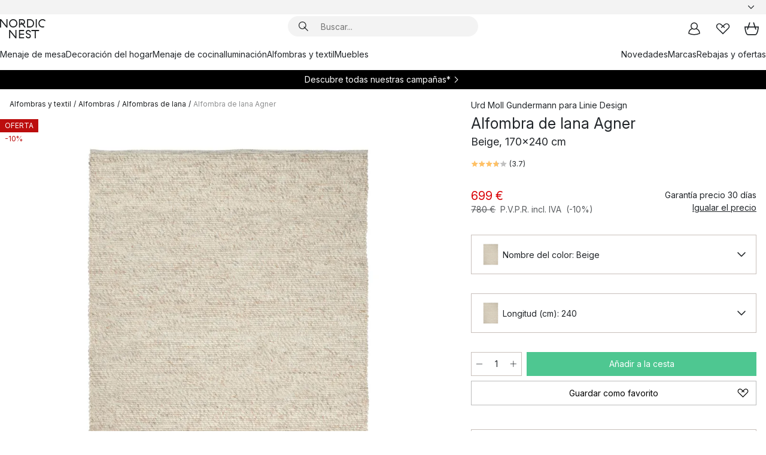

--- FILE ---
content_type: text/html; charset=utf-8
request_url: https://www.nordicnest.es/marcas/linie-design/alfombra-de-lana-agner/
body_size: 66959
content:
<!DOCTYPE html><html lang="es-ES"><head><script>(function(w,i,g){w[g]=w[g]||[];if(typeof w[g].push=='function')w[g].push(i)})
(window,'GTM-WRL99SXS','google_tags_first_party');</script><script>(function(w,d,s,l){w[l]=w[l]||[];(function(){w[l].push(arguments);})('set', 'developer_id.dY2E1Nz', true);
		var f=d.getElementsByTagName(s)[0],
		j=d.createElement(s);j.async=true;j.src='/securemetrics/';
		f.parentNode.insertBefore(j,f);
		})(window,document,'script','dataLayer');</script><meta name="viewport" content="width=device-width, initial-scale=1"/><link rel="preload" as="image" imageSrcSet="/assets/blobs/linie-design-alfombra-de-lana-agner-beige-170x240-cm/580108-01_1_ProductImageMain-0d2e28cf92.jpeg?preset=medium 960w,/assets/blobs/linie-design-alfombra-de-lana-agner-beige-170x240-cm/580108-01_1_ProductImageMain-0d2e28cf92.jpeg?preset=medium&amp;dpr=1.5 1440w,/assets/blobs/linie-design-alfombra-de-lana-agner-beige-170x240-cm/580108-01_1_ProductImageMain-0d2e28cf92.jpeg?preset=medium&amp;dpr=2 1920w" imageSizes="40vw"/><script type="module" src="/static/runtime.1c6cd4d0e538c820.js" async=""></script><script type="module" src="/static/main.1e5554d967e43fd3.js" async=""></script><script type="module" src="/static/vendor.7f95a0690cc7c913.js" async=""></script><meta name="theme-color" content="#000"/><title>Alfombra de lana Agner | Linie Design | Tienda online</title><meta data-excite="true" name="description" content="Compra Alfombra de lana Agner de Linie Design en Nordic Nest España ✓ Envío gratis desde 99 €* ✓ Devolución 30 días"/><meta data-excite="true" property="og:description" content="Compra Alfombra de lana Agner de Linie Design en Nordic Nest España ✓ Envío gratis desde 99 €* ✓ Devolución 30 días"/><meta data-excite="true" property="og:image" content="/assets/blobs/linie-design-alfombra-de-lana-agner-beige-170x240-cm/580108-01_1_ProductImageMain-0d2e28cf92.jpeg"/><link rel="canonical" href="https://www.nordicnest.es/marcas/linie-design/alfombra-de-lana-agner/" data-excite="true"/><link rel="og:url" href="https://www.nordicnest.es/marcas/linie-design/alfombra-de-lana-agner/" data-excite="true"/><link rel="manifest" href="/webappmanifest" crossorigin="use-credentials"/></head><script type="text/javascript">window.dataLayer = window.dataLayer || [];

            function gtag(){ dataLayer.push(arguments); }
            
            // Set default consent to 'denied' as a placeholder
            
            // Determine actual values based on customer's own requirements
            
            gtag('consent', 'default', {
            
            'ad_storage': 'denied',
            
            'ad_user_data': 'denied',
            
            'ad_personalization': 'denied',
            
            'analytics_storage': 'denied',
            
            'wait_for_update': 500
            
            });
            
            gtag('set', 'ads_data_redaction', true);</script><script id="CookieConsent" type="text/javascript" data-culture="ES" src="https://policy.app.cookieinformation.com/uc.js" data-gcm-version="2.0"></script><link rel="stylesheet" href="/static/main.ce45a92616384d33.css"/><link rel="stylesheet" href="/static/vendor.c7c4a3e591ac7730.css"/><script>(function(w,d,s,l,i){w[l]=w[l]||[];w[l].push({'gtm.start':
new Date().getTime(),event:'gtm.js'});var f=d.getElementsByTagName(s)[0],
j=d.createElement(s),dl=l!='dataLayer'?'&l='+l:'';j.defer=true;j.src=
'https://www.googletagmanager.com/gtm.js?id='+i+dl;f.parentNode.insertBefore(j,f);
})(window,document,'script','dataLayer','GTM-WRL99SXS');</script><script>document.addEventListener('load',function(e) {  if (e.target instanceof HTMLImageElement){ e.target.style.opacity = '1'}},{ capture: true });</script><div id="container"><style data-glitz="">.a{color:inherit}.b{background-color:#F3F3F3}</style><div class="a b"><style data-glitz="">.c{z-index:6}.d{height:24px}.e{position:relative}.f{align-items:center;-webkit-box-align:center}.g{grid-template-columns:1fr auto 1fr;-ms-grid-columns:1fr auto 1fr}.h{grid-template-areas:"left center right"}.i{display:-ms-grid;display:grid}.k{width:100%}.o{padding-right:16px}.p{padding-left:16px}@media (min-width: 1281px){.j{height:30px}.l{max-width:1440px}.m{margin-right:auto}.n{margin-left:auto}.q{padding-right:40px}.r{padding-left:40px}}</style><div class="c d e f g h i j k l m n o p q r"><style data-glitz="">.s{max-width:500px}.t{justify-content:center;-webkit-box-pack:center}.u{height:inherit}.v{display:-webkit-box;display:-moz-box;display:-ms-flexbox;display:-webkit-flex;display:flex}.w{grid-area:center}</style><div class="s k t u v w e"><style data-glitz="">.x{gap:8px}.y{font-size:12px}.z{pointer-events:none}.a0{will-change:transform, opacity}.a1{transform:translateY(50%)}.a2{bottom:0}.a3{position:absolute}.a4{opacity:0}</style><div class="a x y t f v u z a0 a1 a2 a3 a4"><style data-glitz="">.a5{width:24px}.a6{color:#ff9800}.a7{min-width:1.5em}.a8{min-height:1.5em}.a9{display:block}</style><svg xmlns="http://www.w3.org/2000/svg" fill="none" stroke="currentColor" stroke-linecap="square" stroke-width="1.5" viewBox="0 0 24 24" class="d a5 a6 a7 a8 a9"><path d="m4.5 11.25 5.25 5.25 9-9"></path></svg><style data-glitz="">.aa{white-space:nowrap}.ab{margin-bottom:0}.ae{line-height:1.7142857142857142}@media (min-width: 1281px){.ac{margin-bottom:0}}</style><p class="aa y ab ac ae">★ ★ ★ ★ ★ 4.5 / 5 TRUSTED SHOPS</p></div><div class="a x y t f v u z a0 a1 a2 a3 a4"><svg xmlns="http://www.w3.org/2000/svg" fill="none" stroke="currentColor" stroke-linecap="square" stroke-width="1.5" viewBox="0 0 24 24" class="d a5 a6 a7 a8 a9"><path d="m4.5 11.25 5.25 5.25 9-9"></path></svg><p class="aa y ab ac ae">DEVOLUCIÓN 30 DÍAS</p></div><div class="a x y t f v u z a0 a1 a2 a3 a4"><svg xmlns="http://www.w3.org/2000/svg" fill="none" stroke="currentColor" stroke-linecap="square" stroke-width="1.5" viewBox="0 0 24 24" class="d a5 a6 a7 a8 a9"><path d="m4.5 11.25 5.25 5.25 9-9"></path></svg><p class="aa y ab ac ae"><style data-glitz="">.ag{text-decoration:underline}.af:hover{text-decoration:underline}.ai:hover{color:inherit}.ah:visited{color:inherit}</style><a class="af ag ah ai a" data-spa-link="true" href="/mi-cuenta/clubdeclientes/">HAZTE MIEMBRO</a><span> - OBTÉN 5 € DESCUENTO</span></p></div><div class="a x y t f v u z a0 a1 a2 a3 a4"><svg xmlns="http://www.w3.org/2000/svg" fill="none" stroke="currentColor" stroke-linecap="square" stroke-width="1.5" viewBox="0 0 24 24" class="d a5 a6 a7 a8 a9"><path d="m4.5 11.25 5.25 5.25 9-9"></path></svg><p class="aa y ab ac ae"><a class="af ag ah ai a" data-spa-link="true" href="/informacion/envios-y-entregas/">ENVÍO GRATIS DESDE 99 €</a></p></div><div class="a x y t f v u z a0 a1 a2 a3 a4"><svg xmlns="http://www.w3.org/2000/svg" fill="none" stroke="currentColor" stroke-linecap="square" stroke-width="1.5" viewBox="0 0 24 24" class="d a5 a6 a7 a8 a9"><path d="m4.5 11.25 5.25 5.25 9-9"></path></svg><p class="aa y ab ac ae"><span>GARANTÍA DE PRECIO DE </span><b>30 DÍAS</b></p></div></div><style data-glitz="">.aj{justify-self:end;-ms-grid-column-align:end}.ak{grid-area:right}.al{height:100%}.am{font-size:14px}.an{text-transform:capitalize}.ao{flex-direction:column;-webkit-box-orient:vertical;-webkit-box-direction:normal}</style><div value="es-ES" options="" class="aj ak al am an ao v"><input type="hidden" value="es-ES"/><style data-glitz="">.ap{border-bottom-color:transparent}.aq{border-bottom-style:solid}.ar{border-bottom-width:0}.as{border-top-color:transparent}.at{border-top-style:solid}.au{border-top-width:0}.av{border-right-color:transparent}.aw{border-right-style:solid}.ax{border-right-width:0}.ay{border-left-color:transparent}.az{border-left-style:solid}.b0{border-left-width:0}.bd{background-color:transparent}.be{font-weight:bold}.bf{padding-right:0}.bg{padding-left:0}.bh{line-height:24px}.bi{padding-bottom:3px}.bj{padding-top:3px}.bk{z-index:4}.bl{cursor:pointer}.bm{justify-content:space-between;-webkit-box-pack:justify}.bn{user-select:none;-webkit-user-select:none;-ms-user-select:none}.bo{font-variant:inherit}.bp{font-style:inherit}@media (min-width: 1281px){.b1{border-bottom-color:transparent}.b2{border-bottom-style:solid}.b3{border-bottom-width:0}.b4{border-top-color:transparent}.b5{border-top-style:solid}.b6{border-top-width:0}.b7{border-right-color:transparent}.b8{border-right-style:solid}.b9{border-right-width:0}.ba{border-left-color:transparent}.bb{border-left-style:solid}.bc{border-left-width:0}}</style><button id=":Rehc:-button" role="combobox" aria-haspopup="listbox" aria-expanded="false" aria-controls=":Rehc:-listbox" aria-label="Missing translation for selectAnOption" tabindex="0" class="ap aq ar as at au av aw ax ay az b0 b1 b2 b3 b4 b5 b6 b7 b8 b9 ba bb bc bd be bf bg bh y bi bj al bk bl f bm v a bn bo bp"><style data-glitz="">.bq{font-weight:500}.br{overflow:hidden}.bs{text-overflow:ellipsis}</style><span class="al bq k f v br bs aa"></span><style data-glitz="">.bt{margin-left:8px}.bu{flex-shrink:0}.bv{width:1.5em}.bw{height:1.5em}</style><svg xmlns="http://www.w3.org/2000/svg" fill="none" viewBox="0 0 24 24" aria-hidden="true" class="y bt bu bv bw a9"><path stroke="currentColor" stroke-linecap="round" stroke-linejoin="round" stroke-width="1.5" d="m6 9 6 6 6-6"></path></svg></button><style data-glitz="">.bx{z-index:5}</style><div class="bx e"></div></div></div></div><style data-glitz="">.by{z-index:3}.bz{top:-1px}.c0{background-color:#FFFFFF}.c1{position:-webkit-sticky;position:sticky}.c2{height:auto}.c3{align-items:inherit;-webkit-box-align:inherit}</style><header class="by bz c0 c1 c2 c3 ao"><style data-glitz="">@media (min-width: 1281px){.c4{height:66px}}</style><div class="e bm f g i c4 q r k l m n"><style data-glitz="">.c5{justify-self:flex-start}</style><div class="c5 f v"><style data-glitz="">.c7{text-decoration:none}.c6:hover{text-decoration:none}</style><a aria-label="Página de inicio" class="ah ai c6 c7 a" data-spa-link="true" href="/marcas/linie-design/alfombra-de-lana-agner/"><style data-glitz="">.c8{height:32px}.c9{width:auto}</style><svg xmlns="http://www.w3.org/2000/svg" viewBox="0 0 114.24 48" class="c8 c9 a9"><path d="M87.093 48V29.814h-8.185V27.13h19.078v2.684h-8.215V48Zm-17.823-.239a6.4 6.4 0 0 1-1.92-.8 6.1 6.1 0 0 1-1.637-1.535 7 7 0 0 1-1.115-2.4l2.351-1.253a4.9 4.9 0 0 0 1.458 2.639 4.1 4.1 0 0 0 2.8.91 3.93 3.93 0 0 0 2.559-.776 2.72 2.72 0 0 0 .952-2.236 2.8 2.8 0 0 0-.312-1.386 3 3 0 0 0-.834-.939 4.6 4.6 0 0 0-1.175-.626q-.654-.238-1.369-.478-1.012-.328-2.112-.759A8.4 8.4 0 0 1 66.9 37a5.5 5.5 0 0 1-1.488-1.714 5.06 5.06 0 0 1-.581-2.519 5.5 5.5 0 0 1 .506-2.4 5.15 5.15 0 0 1 1.369-1.774 6 6 0 0 1 2.012-1.093 7.7 7.7 0 0 1 2.4-.372 6.5 6.5 0 0 1 4.167 1.342 7.07 7.07 0 0 1 2.381 3.667l-2.531 1.013a4.5 4.5 0 0 0-1.517-2.563 4.17 4.17 0 0 0-2.559-.775 3.67 3.67 0 0 0-2.649.864 2.83 2.83 0 0 0-.893 2.117 2.5 2.5 0 0 0 .312 1.3 3 3 0 0 0 .863.91 5.8 5.8 0 0 0 1.31.67q.759.284 1.622.581 1.221.417 2.277.88a7 7 0 0 1 1.83 1.133 4.8 4.8 0 0 1 1.221 1.625 5.5 5.5 0 0 1 .446 2.326 6.1 6.1 0 0 1-.5 2.578 5.2 5.2 0 0 1-1.355 1.8 5.5 5.5 0 0 1-1.965 1.058 7.9 7.9 0 0 1-2.345.346 8.6 8.6 0 0 1-1.964-.239ZM38.822 48l-13.3-16.547V48H22.84V27.13h2.678l13.3 16.577V27.13H41.5V48Zm8.905 0V27.13h12.8v2.683H50.406v6.411h10.119v2.683H50.406v6.41h10.119V48Zm14.54-26.453-6.059-7.533h-5.8v6.857h-2.682V0h8.007a7.4 7.4 0 0 1 2.8.522 6.7 6.7 0 0 1 2.217 1.461A6.9 6.9 0 0 1 62.221 4.2a7.2 7.2 0 0 1 .536 2.8 7 7 0 0 1-1 3.757 6.7 6.7 0 0 1-2.693 2.474l5.331 6.6-2.129 1.712ZM50.406 11.33h3.66L52.22 9.022l2.08-1.669 2.976 3.708A4.2 4.2 0 0 0 59.3 9.54a4.23 4.23 0 0 0 .774-2.534 4.35 4.35 0 0 0-.343-1.744 4.3 4.3 0 0 0-.931-1.371A4.2 4.2 0 0 0 57.415 3a4.5 4.5 0 0 0-1.681-.313h-5.328Zm52.406 8.75a10 10 0 0 1-3.259-2.191 10.4 10.4 0 0 1-2.188-3.309 10.6 10.6 0 0 1-.8-4.145 10.6 10.6 0 0 1 .8-4.144 10.4 10.4 0 0 1 2.188-3.309 9.9 9.9 0 0 1 3.273-2.191A10.5 10.5 0 0 1 106.918 0a9.9 9.9 0 0 1 4.048.805 12 12 0 0 1 3.274 2.146l-1.22 2.534a10 10 0 0 0-.9-.833 10.5 10.5 0 0 0-1.768-1.165 7.54 7.54 0 0 0-3.556-.8 7.8 7.8 0 0 0-2.991.567 7.2 7.2 0 0 0-2.4 1.579 7.3 7.3 0 0 0-1.591 2.445 8.35 8.35 0 0 0-.581 3.16 8.35 8.35 0 0 0 .581 3.161 7.3 7.3 0 0 0 1.591 2.444 7.2 7.2 0 0 0 2.4 1.58 7.8 7.8 0 0 0 2.991.567 9.6 9.6 0 0 0 1.859-.179 8.5 8.5 0 0 0 1.98-.686l.476 2.684a17 17 0 0 1-2.262.656 10.37 10.37 0 0 1-6.042-.581Zm-13.054.791V0h2.678v20.87Zm-21.665 0V0h7.143a10.7 10.7 0 0 1 4.107.79 10.2 10.2 0 0 1 3.3 2.176 9.9 9.9 0 0 1 2.188 3.294 10.9 10.9 0 0 1 .789 4.174 10.9 10.9 0 0 1-.789 4.174 10 10 0 0 1-2.185 3.292 10.2 10.2 0 0 1-3.3 2.176 10.7 10.7 0 0 1-4.107.79Zm2.678-2.684h4.464a8.3 8.3 0 0 0 3.081-.566 7.2 7.2 0 0 0 2.44-1.595 7.4 7.4 0 0 0 1.607-2.46 8.3 8.3 0 0 0 .581-3.13 8.2 8.2 0 0 0-.581-3.116 7.26 7.26 0 0 0-4.047-4.055 8.1 8.1 0 0 0-3.081-.581h-4.464ZM15.982 20.87 2.678 4.323V20.87H0V0h2.678l13.3 16.577V0h2.678v20.87Zm13.074-.791a9.96 9.96 0 0 1-5.491-5.5 10.8 10.8 0 0 1-.789-4.145 10.8 10.8 0 0 1 .789-4.144 9.95 9.95 0 0 1 5.491-5.5A10.7 10.7 0 0 1 33.194 0a10.85 10.85 0 0 1 4.152.791 9.9 9.9 0 0 1 3.3 2.19 10.2 10.2 0 0 1 2.173 3.31 10.8 10.8 0 0 1 .789 4.144 10.8 10.8 0 0 1-.789 4.145 10.2 10.2 0 0 1-2.173 3.309 9.9 9.9 0 0 1-3.3 2.191 10.8 10.8 0 0 1-4.152.79 10.7 10.7 0 0 1-4.138-.791M30.1 3.264a7.19 7.19 0 0 0-4.063 4.07 8.2 8.2 0 0 0-.58 3.1 8.2 8.2 0 0 0 .58 3.1A7.18 7.18 0 0 0 30.1 17.6a8.53 8.53 0 0 0 6.191 0 7.18 7.18 0 0 0 4.063-4.069 8.2 8.2 0 0 0 .581-3.1 8.2 8.2 0 0 0-.581-3.1 7.19 7.19 0 0 0-4.063-4.07 8.53 8.53 0 0 0-6.191 0Z" style="fill:#1e2022"></path></svg></a></div><style data-glitz="">.ca{transition-timing-function:ease-out}.cb{transition-duration:200ms}.cc{transition-property:background, box-shadow;-webkit-transition-property:background, box-shadow;-moz-transition-property:background, box-shadow}.cd{z-index:1}@media (min-width: 1281px){.ce{width:400px}.cf{align-items:center;-webkit-box-align:center}}</style><form role="search" class="ca cb cc k e cd v ce cf" action=""><style data-glitz="">.cg{border-bottom-width:thin}.ch{border-top-width:thin}.ci{border-right-width:thin}.cj{border-left-width:thin}.ck{height:34px}.cl{border-radius:50px}.cq{transition-property:background-color;-webkit-transition-property:background-color;-moz-transition-property:background-color}@media (max-width: 1280px){.cm{border-bottom-color:transparent}.cn{margin-bottom:8px}.co{margin-right:12px}.cp{margin-left:12px}}</style><div class="b aq ap cg at as ch aw av ci az ay cj ck cd k f v cl cm cn co cp ca cb cq"><style data-glitz="">.cr{padding-bottom:0}.cs{padding-top:0}.ct{border-radius:0}.cu{text-transform:initial}.d1{font-size:16px}.d2{transition-property:color, background, opacity, border-color;-webkit-transition-property:color, background, opacity, border-color;-moz-transition-property:color, background, opacity, border-color}.d3{border-bottom-width:1px}.d4{border-top-width:1px}.d5{border-right-width:1px}.d6{border-left-width:1px}@media (hover: hover){.cv:hover{border-bottom-color:transparent}.cw:hover{border-top-color:transparent}.cx:hover{border-right-color:transparent}.cy:hover{border-left-color:transparent}.cz:hover{background-color:transparent}.d0:hover{color:inherit}}</style><button tabindex="0" type="submit" aria-label="Buscar" data-test-id="quick-search-btn" class="bt cr cs bf bg bu ct a bd cu f t v cv cw cx cy cz d0 bh d1 ca cb d2 ap aq d3 as at d4 av aw d5 ay az d6 bn bo bp"><style data-glitz="">.d7{margin-bottom:8px}.d8{margin-top:8px}.d9{margin-right:8px}.da{height:16px}.db{width:16px}</style><svg xmlns="http://www.w3.org/2000/svg" viewBox="0 0 26.414 26.414" class="d7 d8 d9 bt da db a9"><defs><style>.search_svg__a{fill:none;stroke:#1e2022;stroke-linecap:square;stroke-miterlimit:10;stroke-width:2px}</style></defs><g transform="translate(1 1)"><circle cx="9.5" cy="9.5" r="9.5" class="search_svg__a"></circle><path d="m14 14 10 10" class="search_svg__a"></path></g></svg></button><style data-glitz="">.dd{flex-grow:1;-webkit-box-flex:1}.dj{border-bottom-style:none}.dk{border-top-style:none}.dl{border-right-style:none}.dm{border-left-style:none}.dn{padding-left:12px}.dc::-webkit-search-cancel-button{display:none}.de:focus{outline-style:none}.df:focus{border-bottom-style:none}.dg:focus{border-top-style:none}.dh:focus{border-right-style:none}.di:focus{border-left-style:none}</style><input tabindex="0" aria-label="Buscar..." aria-disabled="false" role="combobox" type="search" autoComplete="off" aria-autocomplete="list" aria-activedescendant="-1-item-" aria-expanded="false" aria-controls="suggestions" aria-owns="suggestions" placeholder="Buscar..." data-test-id="quick-search-input" class="dc dd de df dg dh di dj dk dl dm bd u k dn am" name="q" value=""/><style data-glitz="">.do{visibility:hidden}</style><button type="button" tabindex="0" aria-label="CERRAR" class="d9 cr cs bf bg bu do ct a bd cu f t v cv cw cx cy cz d0 bh d1 ca cb d2 ap aq d3 as at d4 av aw d5 ay az d6 bn bo bp"><svg xmlns="http://www.w3.org/2000/svg" viewBox="0 0 32 32" class="d7 d8 d9 bt da db a9"><path fill="none" stroke="currentColor" stroke-linecap="square" stroke-miterlimit="10" stroke-width="2" d="m16 16-8.657 8.656L16 16 7.343 7.343 16 16l8.656-8.657L16 16l8.657 8.657z"></path></svg></button></div><style data-glitz="">.dp{left:12px}.dq{top:40px}.dr{width:calc(100% - 24px)}.ds{border-radius:16px}.dv{transition-property:border-color, box-shadow;-webkit-transition-property:border-color, box-shadow;-moz-transition-property:border-color, box-shadow}.dw{height:0}.dx{background-color:white}@media (min-width: 1281px){.dt{left:0}.du{width:100%}}</style><div class="dp dq dr a3 ar aq ap au at as ax aw av b0 az ay ds dt du ca cb dv dw br dx b6"><style data-glitz="">.dy{padding-bottom:16px}.dz{padding-top:8px}</style><div class="dy dz"></div></div></form><style data-glitz="">.e0{justify-self:flex-end}</style><div class="e0 f v"><style data-glitz="">.e1{padding-bottom:11px}.e2{padding-top:11px}.e3{padding-right:11px}.e4{padding-left:11px}</style><a aria-label="Mi cuenta" data-test-id="my-pages-button" class="ct a bd cu f t v cv cw cx cy cz d0 bh d1 e1 e2 e3 e4 ca cb d2 ap aq d3 as at d4 av aw d5 ay az d6 ai c6 c7" data-spa-link="true" href=""><svg xmlns="http://www.w3.org/2000/svg" viewBox="0 0 32 32" data-test-id="my-pages-link" class="bv bw a9"><defs><style>.user_svg__a{fill:none;stroke:#1e2022;stroke-miterlimit:10;stroke-width:2px}</style></defs><circle cx="7" cy="7" r="7" class="user_svg__a" transform="translate(9 3)"></circle><path d="M12.007 15.645A11.44 11.44 0 0 0 4 26.375 27 27 0 0 0 16 29a27 27 0 0 0 12-2.625 11.44 11.44 0 0 0-8-10.73" class="user_svg__a"></path></svg></a><style data-glitz="">.e5{overflow:visible}</style><a aria-label="Mis favoritos" class="e5 e ct a bd cu f t v cv cw cx cy cz d0 bh d1 e1 e2 e3 e4 ca cb d2 ap aq d3 as at d4 av aw d5 ay az d6 ai c6 c7" data-spa-link="true" href=""><svg xmlns="http://www.w3.org/2000/svg" fill="none" viewBox="0 0 32 32" data-test-id="my-wishlist-link" class="bv bw a9"><path stroke="currentColor" stroke-linecap="square" stroke-miterlimit="10" stroke-width="2" d="m13 13 7.071-6.317a5.866 5.866 0 0 1 8.225 0 5.7 5.7 0 0 1 0 8.127L15.959 27 3.7 14.81a5.7 5.7 0 0 1 0-8.127 5.866 5.866 0 0 1 8.225 0S16.582 10.533 19 13"></path></svg></a><button aria-label="Cesta" title="Tienes 0 productos en tu cesta" data-test-id="header-cart-icon" class="e5 e ct a bd cu f t v cv cw cx cy cz d0 bh d1 e1 e2 e3 e4 ca cb d2 ap aq d3 as at d4 av aw d5 ay az d6 bn bo bp"><svg xmlns="http://www.w3.org/2000/svg" fill="none" viewBox="0 0 28.138 25.265" data-test-id="minicart-link" class="bv bw a9"><g stroke="currentColor" stroke-linecap="square" stroke-miterlimit="10" stroke-width="2"><path d="m18.069 1.265 4 12M10.069 1.265l-4 12M1.069 9.265h26s-1 15-6 15h-14c-5 0-6-15-6-15Z"></path></g></svg></button></div></div><style data-glitz="">.e6{min-height:44px}</style><nav class="e6 k dy dz"><div class="bm v q r k l m n"><style data-glitz="">.e7{gap:24px}.e8{list-style:none}.e9{margin-top:0}.ea{margin-right:0}.eb{margin-left:0}</style><ul class="e7 v e8 cr cs bf bg ab e9 ea eb"><li><a data-test-id="product-category-tabs" class="af aa a9 bq am ah ai c7 a" data-spa-link="true" href="/menaje-de-mesa/">Menaje de mesa</a></li><li><a data-test-id="product-category-tabs" class="af aa a9 bq am ah ai c7 a" data-spa-link="true" href="/decoracion-del-hogar/">Decoración del hogar</a></li><li><a data-test-id="product-category-tabs" class="af aa a9 bq am ah ai c7 a" data-spa-link="true" href="/menaje-de-cocina/">Menaje de cocina</a></li><li><a data-test-id="product-category-tabs" class="af aa a9 bq am ah ai c7 a" data-spa-link="true" href="/iluminacion/">Iluminación</a></li><li><a data-test-id="product-category-tabs" class="af aa a9 bq am ah ai c7 a" data-spa-link="true" href="/alfombras-y-textil/">Alfombras y textil</a></li><li><a data-test-id="product-category-tabs" class="af aa a9 bq am ah ai c7 a" data-spa-link="true" href="/muebles/">Muebles</a></li></ul><ul class="e7 v e8 cr cs bf bg ab e9 ea eb"><li><a class="bq af aa a9 am ah ai c7 a" data-spa-link="true" href="/novedades/">Novedades</a></li><li><a class="bq af aa a9 am ah ai c7 a" data-spa-link="true" href="/marcas/">Marcas</a></li><li><a class="bq af aa a9 am ah ai c7 a" data-spa-link="true" href="/ofertas-especiales/">Rebajas y ofertas</a></li></ul></div></nav></header><div style="display:contents"><style data-glitz="">.ee{width:440px}.ef{top:0}.eg{left:100%}.eh{will-change:transform}.ei{max-width:100%}.ej{position:fixed}@media (min-width: 1281px){.ec{display:none}.ed{width:auto}}</style><div class="c0 br ec ed ee a2 ef eg eh ei ao v ej"><style data-glitz="">.ek{padding-bottom:4px}.el{padding-top:4px}</style><div class="ek el a9 e"><style data-glitz="">.em{transform:translate(-50%, -50%)}.en{top:50%}.eo{left:50%}</style><svg xmlns="http://www.w3.org/2000/svg" viewBox="0 0 114.24 48" class="em en eo a3 c8 c9 a9"><path d="M87.093 48V29.814h-8.185V27.13h19.078v2.684h-8.215V48Zm-17.823-.239a6.4 6.4 0 0 1-1.92-.8 6.1 6.1 0 0 1-1.637-1.535 7 7 0 0 1-1.115-2.4l2.351-1.253a4.9 4.9 0 0 0 1.458 2.639 4.1 4.1 0 0 0 2.8.91 3.93 3.93 0 0 0 2.559-.776 2.72 2.72 0 0 0 .952-2.236 2.8 2.8 0 0 0-.312-1.386 3 3 0 0 0-.834-.939 4.6 4.6 0 0 0-1.175-.626q-.654-.238-1.369-.478-1.012-.328-2.112-.759A8.4 8.4 0 0 1 66.9 37a5.5 5.5 0 0 1-1.488-1.714 5.06 5.06 0 0 1-.581-2.519 5.5 5.5 0 0 1 .506-2.4 5.15 5.15 0 0 1 1.369-1.774 6 6 0 0 1 2.012-1.093 7.7 7.7 0 0 1 2.4-.372 6.5 6.5 0 0 1 4.167 1.342 7.07 7.07 0 0 1 2.381 3.667l-2.531 1.013a4.5 4.5 0 0 0-1.517-2.563 4.17 4.17 0 0 0-2.559-.775 3.67 3.67 0 0 0-2.649.864 2.83 2.83 0 0 0-.893 2.117 2.5 2.5 0 0 0 .312 1.3 3 3 0 0 0 .863.91 5.8 5.8 0 0 0 1.31.67q.759.284 1.622.581 1.221.417 2.277.88a7 7 0 0 1 1.83 1.133 4.8 4.8 0 0 1 1.221 1.625 5.5 5.5 0 0 1 .446 2.326 6.1 6.1 0 0 1-.5 2.578 5.2 5.2 0 0 1-1.355 1.8 5.5 5.5 0 0 1-1.965 1.058 7.9 7.9 0 0 1-2.345.346 8.6 8.6 0 0 1-1.964-.239ZM38.822 48l-13.3-16.547V48H22.84V27.13h2.678l13.3 16.577V27.13H41.5V48Zm8.905 0V27.13h12.8v2.683H50.406v6.411h10.119v2.683H50.406v6.41h10.119V48Zm14.54-26.453-6.059-7.533h-5.8v6.857h-2.682V0h8.007a7.4 7.4 0 0 1 2.8.522 6.7 6.7 0 0 1 2.217 1.461A6.9 6.9 0 0 1 62.221 4.2a7.2 7.2 0 0 1 .536 2.8 7 7 0 0 1-1 3.757 6.7 6.7 0 0 1-2.693 2.474l5.331 6.6-2.129 1.712ZM50.406 11.33h3.66L52.22 9.022l2.08-1.669 2.976 3.708A4.2 4.2 0 0 0 59.3 9.54a4.23 4.23 0 0 0 .774-2.534 4.35 4.35 0 0 0-.343-1.744 4.3 4.3 0 0 0-.931-1.371A4.2 4.2 0 0 0 57.415 3a4.5 4.5 0 0 0-1.681-.313h-5.328Zm52.406 8.75a10 10 0 0 1-3.259-2.191 10.4 10.4 0 0 1-2.188-3.309 10.6 10.6 0 0 1-.8-4.145 10.6 10.6 0 0 1 .8-4.144 10.4 10.4 0 0 1 2.188-3.309 9.9 9.9 0 0 1 3.273-2.191A10.5 10.5 0 0 1 106.918 0a9.9 9.9 0 0 1 4.048.805 12 12 0 0 1 3.274 2.146l-1.22 2.534a10 10 0 0 0-.9-.833 10.5 10.5 0 0 0-1.768-1.165 7.54 7.54 0 0 0-3.556-.8 7.8 7.8 0 0 0-2.991.567 7.2 7.2 0 0 0-2.4 1.579 7.3 7.3 0 0 0-1.591 2.445 8.35 8.35 0 0 0-.581 3.16 8.35 8.35 0 0 0 .581 3.161 7.3 7.3 0 0 0 1.591 2.444 7.2 7.2 0 0 0 2.4 1.58 7.8 7.8 0 0 0 2.991.567 9.6 9.6 0 0 0 1.859-.179 8.5 8.5 0 0 0 1.98-.686l.476 2.684a17 17 0 0 1-2.262.656 10.37 10.37 0 0 1-6.042-.581Zm-13.054.791V0h2.678v20.87Zm-21.665 0V0h7.143a10.7 10.7 0 0 1 4.107.79 10.2 10.2 0 0 1 3.3 2.176 9.9 9.9 0 0 1 2.188 3.294 10.9 10.9 0 0 1 .789 4.174 10.9 10.9 0 0 1-.789 4.174 10 10 0 0 1-2.185 3.292 10.2 10.2 0 0 1-3.3 2.176 10.7 10.7 0 0 1-4.107.79Zm2.678-2.684h4.464a8.3 8.3 0 0 0 3.081-.566 7.2 7.2 0 0 0 2.44-1.595 7.4 7.4 0 0 0 1.607-2.46 8.3 8.3 0 0 0 .581-3.13 8.2 8.2 0 0 0-.581-3.116 7.26 7.26 0 0 0-4.047-4.055 8.1 8.1 0 0 0-3.081-.581h-4.464ZM15.982 20.87 2.678 4.323V20.87H0V0h2.678l13.3 16.577V0h2.678v20.87Zm13.074-.791a9.96 9.96 0 0 1-5.491-5.5 10.8 10.8 0 0 1-.789-4.145 10.8 10.8 0 0 1 .789-4.144 9.95 9.95 0 0 1 5.491-5.5A10.7 10.7 0 0 1 33.194 0a10.85 10.85 0 0 1 4.152.791 9.9 9.9 0 0 1 3.3 2.19 10.2 10.2 0 0 1 2.173 3.31 10.8 10.8 0 0 1 .789 4.144 10.8 10.8 0 0 1-.789 4.145 10.2 10.2 0 0 1-2.173 3.309 9.9 9.9 0 0 1-3.3 2.191 10.8 10.8 0 0 1-4.152.79 10.7 10.7 0 0 1-4.138-.791M30.1 3.264a7.19 7.19 0 0 0-4.063 4.07 8.2 8.2 0 0 0-.58 3.1 8.2 8.2 0 0 0 .58 3.1A7.18 7.18 0 0 0 30.1 17.6a8.53 8.53 0 0 0 6.191 0 7.18 7.18 0 0 0 4.063-4.069 8.2 8.2 0 0 0 .581-3.1 8.2 8.2 0 0 0-.581-3.1 7.19 7.19 0 0 0-4.063-4.07 8.53 8.53 0 0 0-6.191 0Z" style="fill:#1e2022"></path></svg><style data-glitz="">.ep{float:right}</style><button class="ep ct a bd cu f t v cv cw cx cy cz d0 bh d1 e1 e2 e3 e4 ca cb d2 ap aq d3 as at d4 av aw d5 ay az d6 br e bn bo bp"><svg xmlns="http://www.w3.org/2000/svg" viewBox="0 0 32 32" class="bv bw a9"><path fill="none" stroke="currentColor" stroke-linecap="square" stroke-miterlimit="10" stroke-width="2" d="m16 16-8.657 8.656L16 16 7.343 7.343 16 16l8.656-8.657L16 16l8.657 8.657z"></path></svg></button></div><style data-glitz="">.eq{grid-template-columns:repeat(2, 1fr);-ms-grid-columns:repeat(2, 1fr)}</style><div class="eq i"><style data-glitz="">.es{padding-bottom:12px}.et{padding-top:12px}.eu{transition-duration:300ms}.ev{padding-right:23px}.ew{padding-left:23px}.ex{color:black}.f4{border-bottom-color:#bbbcbc}.f5{border-top-color:#bbbcbc}.f6{border-right-color:#bbbcbc}.f7{border-left-color:#bbbcbc}.er:focus-visible{outline-offset:-2px}@media (hover: hover){.ey:hover{border-bottom-color:#bbbcbc}.ez:hover{border-top-color:#bbbcbc}.f0:hover{border-right-color:#bbbcbc}.f1:hover{border-left-color:#bbbcbc}.f2:hover{background-color:#f5f5f5}.f3:hover{color:black}}</style><button class="c0 er es et ar au ax b0 cu cq eu bq am f t v bh ev ew ct ex ey ez f0 f1 f2 f3 ca f4 aq f5 at f6 aw f7 az bn bo bp">Productos</button><style data-glitz="">.f8{background-color:#ebebeb}</style><button class="f8 er es et ar au ax b0 cu cq eu bq am f t v bh ev ew ct ex ey ez f0 f1 f2 f3 ca f4 aq f5 at f6 aw f7 az bn bo bp">Inspiración</button></div><style data-glitz="">.f9{overflow-x:hidden}</style><nav class="al f9 e dd"><style data-glitz="">.fa{will-change:opacity, transform}</style><div class="fa ao v a2 ef al k a3"><style data-glitz="">.fb{overflow-y:auto}.fc{-webkit-overflow-scrolling:touch}</style><ul class="fb fc e8 cr cs bf bg ab e9 ea eb"><style data-glitz="">@media (max-width: 1280px){.fd{border-bottom-style:solid}.fe{border-bottom-width:1px}.ff{border-bottom-color:#f5f5f5}}</style><li class="fd fe ff"><style data-glitz="">.fg{padding-right:24px}.fh{padding-left:24px}@media (max-width: 1280px){.fi{padding-bottom:16px}.fj{padding-top:16px}.fk{padding-right:24px}.fl{padding-left:24px}.fm{font-size:16px}.fn{font-weight:500}}</style><a data-test-id="sidebar-product-category" class="es et fg fh aa k f bm v fi fj fk fl fm fn ah ai c6 c7 a" data-spa-link="true" href="/menaje-de-mesa/">Menaje de mesa<style data-glitz="">.fo{transform:rotate(270deg)}</style><svg xmlns="http://www.w3.org/2000/svg" fill="none" viewBox="0 0 24 24" class="y fo bv bw a9"><path fill="currentColor" d="M4.943 9.75 6 8.693l6 6 6-6 1.058 1.057L12 16.808z"></path></svg></a></li><li class="fd fe ff"><a data-test-id="sidebar-product-category" class="es et fg fh aa k f bm v fi fj fk fl fm fn ah ai c6 c7 a" data-spa-link="true" href="/decoracion-del-hogar/">Decoración del hogar<svg xmlns="http://www.w3.org/2000/svg" fill="none" viewBox="0 0 24 24" class="y fo bv bw a9"><path fill="currentColor" d="M4.943 9.75 6 8.693l6 6 6-6 1.058 1.057L12 16.808z"></path></svg></a></li><li class="fd fe ff"><a data-test-id="sidebar-product-category" class="es et fg fh aa k f bm v fi fj fk fl fm fn ah ai c6 c7 a" data-spa-link="true" href="/menaje-de-cocina/">Menaje de cocina<svg xmlns="http://www.w3.org/2000/svg" fill="none" viewBox="0 0 24 24" class="y fo bv bw a9"><path fill="currentColor" d="M4.943 9.75 6 8.693l6 6 6-6 1.058 1.057L12 16.808z"></path></svg></a></li><li class="fd fe ff"><a data-test-id="sidebar-product-category" class="es et fg fh aa k f bm v fi fj fk fl fm fn ah ai c6 c7 a" data-spa-link="true" href="/iluminacion/">Iluminación<svg xmlns="http://www.w3.org/2000/svg" fill="none" viewBox="0 0 24 24" class="y fo bv bw a9"><path fill="currentColor" d="M4.943 9.75 6 8.693l6 6 6-6 1.058 1.057L12 16.808z"></path></svg></a></li><li class="fd fe ff"><a data-test-id="sidebar-product-category" class="es et fg fh aa k f bm v fi fj fk fl fm fn ah ai c6 c7 a" data-spa-link="true" href="/alfombras-y-textil/">Alfombras y textil<svg xmlns="http://www.w3.org/2000/svg" fill="none" viewBox="0 0 24 24" class="y fo bv bw a9"><path fill="currentColor" d="M4.943 9.75 6 8.693l6 6 6-6 1.058 1.057L12 16.808z"></path></svg></a></li><li class="fd fe ff"><a data-test-id="sidebar-product-category" class="es et fg fh aa k f bm v fi fj fk fl fm fn ah ai c6 c7 a" data-spa-link="true" href="/muebles/">Muebles<svg xmlns="http://www.w3.org/2000/svg" fill="none" viewBox="0 0 24 24" class="y fo bv bw a9"><path fill="currentColor" d="M4.943 9.75 6 8.693l6 6 6-6 1.058 1.057L12 16.808z"></path></svg></a></li><style data-glitz="">.fp{color:#ffffff}.fq{background-color:#000000}.fr{margin-bottom:12px}</style><li class="fp fq fr"><style data-glitz="">.fs{padding-right:12px}.fu{gap:16px}.fv{flex-direction:row;-webkit-box-orient:horizontal;-webkit-box-direction:normal}.ft:hover{color:white}</style><a class="es et fs dn ft f fu t fv v al ah c6 c7 a" data-spa-link="true" href="/ofertas-especiales/"><p class="ab am ac ae">Rebajas y ofertas</p><svg xmlns="http://www.w3.org/2000/svg" fill="none" viewBox="0 0 24 24" class="fo bv bw a9"><path fill="currentColor" d="M4.943 9.75 6 8.693l6 6 6-6 1.058 1.057L12 16.808z"></path></svg></a></li><style data-glitz="">.fw{padding-bottom:8px}.fx{padding-right:8px}.fy{padding-left:8px}.fz{grid-template-columns:repeat(3, minmax(0, 1fr));-ms-grid-columns:repeat(3, minmax(0, 1fr))}</style><li class="y fw dz fx fy k fz i"><a class="fw dz fs dn ao v f ah ai c6 c7 a" data-spa-link="true" href="/mi-cuenta/"><style data-glitz="">.g0{object-fit:contain}.g1{width:28px}.g2{height:28px}.g3{transition-timing-function:ease-in}.g4{transition-property:opacity;-webkit-transition-property:opacity;-moz-transition-property:opacity}</style><img loading="lazy" height="32" width="32" src="/assets/contentful/p7vzp7ftmsr1/6Dv5NcRbiecSL4BHRkLZu2/564403beeebfb0475d7532f96f7e26ee/user.svg" class="g0 g1 g2 g3 cb g4 a4 ei"/><style data-glitz="">.g5{text-align:center}.g6{margin-top:12px}</style><div class="g5 g6 bs br aa c7">Mi cuenta</div></a><a class="fw dz fs dn ao v f ah ai c6 c7 a" data-spa-link="true" href="/mis-favoritos/"><img loading="lazy" alt="" height="24" width="25" src="/assets/contentful/p7vzp7ftmsr1/4BCENhWV3QUyH3fOxk0HMK/cf76b3bf637272b8940f43ff998b27d2/heart_icon.svg" class="g0 g1 g2 g3 cb g4 a4 ei"/><div class="g5 g6 bs br aa c7">Mis favoritos</div></a><a class="fw dz fs dn ao v f ah ai c6 c7 a" data-spa-link="true" href="/informacion/"><img loading="lazy" height="26" width="28" src="/assets/contentful/p7vzp7ftmsr1/5U7VZK0g3BGd1pAhnnxh4F/cb81a86a5837bf258e89a7d3d9bd309c/nn-icon-service_2.svg" class="g0 g1 g2 g3 cb g4 a4 ei"/><div class="g5 g6 bs br aa c7">Información</div></a></li></ul></div><div class="fa ao v a2 ef al k a3"><ul class="fb fc e8 cr cs bf bg ab e9 ea eb"><li class="fd fe ff"><a data-test-id="sidebar-product-category" class="es et fg fh aa k f bm v fi fj fk fl fm fn ah ai c6 c7 a" data-spa-link="true" href="/novedades/">Novedades</a></li><li class="fd fe ff"><a data-test-id="sidebar-product-category" class="es et fg fh aa k f bm v fi fj fk fl fm fn ah ai c6 c7 a" data-spa-link="true" href="/marcas/">Marcas</a></li><li class="fd fe ff"><a data-test-id="sidebar-product-category" class="es et fg fh aa k f bm v fi fj fk fl fm fn ah ai c6 c7 a" data-spa-link="true" href="/ofertas-especiales/">Rebajas y ofertas</a></li><li class="fd fe ff"><a data-test-id="sidebar-product-category" class="es et fg fh aa k f bm v fi fj fk fl fm fn ah ai c6 c7 a" data-spa-link="true" href="/inspiracion-consejos/">Inspiración y consejos<svg xmlns="http://www.w3.org/2000/svg" fill="none" viewBox="0 0 24 24" class="y fo bv bw a9"><path fill="currentColor" d="M4.943 9.75 6 8.693l6 6 6-6 1.058 1.057L12 16.808z"></path></svg></a></li><li class="fd fe ff"><a data-test-id="sidebar-product-category" class="es et fg fh aa k f bm v fi fj fk fl fm fn ah ai c6 c7 a" data-spa-link="true" href="/estancias/">Estancias<svg xmlns="http://www.w3.org/2000/svg" fill="none" viewBox="0 0 24 24" class="y fo bv bw a9"><path fill="currentColor" d="M4.943 9.75 6 8.693l6 6 6-6 1.058 1.057L12 16.808z"></path></svg></a></li><li class="fd fe ff"><a data-test-id="sidebar-product-category" class="es et fg fh aa k f bm v fi fj fk fl fm fn ah ai c6 c7 a" data-spa-link="true" href="/ideas-de-regalo/">Ideas de regalo</a></li><li class="fd fe ff"><a data-test-id="sidebar-product-category" class="es et fg fh aa k f bm v fi fj fk fl fm fn ah ai c6 c7 a" data-spa-link="true" href="/lo-mas-vendido/">Lo más vendido</a></li><li class="fp fq fr"><a class="es et fs dn ft f fu t fv v al ah c6 c7 a" data-spa-link="true" href="/ofertas-especiales/"><p class="ab am ac ae">Rebajas y ofertas</p><svg xmlns="http://www.w3.org/2000/svg" fill="none" viewBox="0 0 24 24" class="fo bv bw a9"><path fill="currentColor" d="M4.943 9.75 6 8.693l6 6 6-6 1.058 1.057L12 16.808z"></path></svg></a></li><li class="y fw dz fx fy k fz i"><a class="fw dz fs dn ao v f ah ai c6 c7 a" data-spa-link="true" href="/mi-cuenta/"><img loading="lazy" height="32" width="32" src="/assets/contentful/p7vzp7ftmsr1/6Dv5NcRbiecSL4BHRkLZu2/564403beeebfb0475d7532f96f7e26ee/user.svg" class="g0 g1 g2 g3 cb g4 a4 ei"/><div class="g5 g6 bs br aa c7">Mi cuenta</div></a><a class="fw dz fs dn ao v f ah ai c6 c7 a" data-spa-link="true" href="/mis-favoritos/"><img loading="lazy" alt="" height="24" width="25" src="/assets/contentful/p7vzp7ftmsr1/4BCENhWV3QUyH3fOxk0HMK/cf76b3bf637272b8940f43ff998b27d2/heart_icon.svg" class="g0 g1 g2 g3 cb g4 a4 ei"/><div class="g5 g6 bs br aa c7">Mis favoritos</div></a><a class="fw dz fs dn ao v f ah ai c6 c7 a" data-spa-link="true" href="/informacion/"><img loading="lazy" height="26" width="28" src="/assets/contentful/p7vzp7ftmsr1/5U7VZK0g3BGd1pAhnnxh4F/cb81a86a5837bf258e89a7d3d9bd309c/nn-icon-service_2.svg" class="g0 g1 g2 g3 cb g4 a4 ei"/><div class="g5 g6 bs br aa c7">Información</div></a></li></ul></div></nav><div class="es et o p f8 bm v"><style data-glitz="">.g7{text-transform:none}</style><a data-test-id="mobile-menu-my-pages-button" class="g7 x bg fw dz ct a bd f t v cv cw cx cy cz d0 bh y e3 ca cb d2 ap aq d3 as at d4 av aw d5 ay az d6 ai c6 c7" data-spa-link="true" href=""><svg xmlns="http://www.w3.org/2000/svg" viewBox="0 0 32 32" class="bv bw a9"><defs><style>.user_svg__a{fill:none;stroke:#1e2022;stroke-miterlimit:10;stroke-width:2px}</style></defs><circle cx="7" cy="7" r="7" class="user_svg__a" transform="translate(9 3)"></circle><path d="M12.007 15.645A11.44 11.44 0 0 0 4 26.375 27 27 0 0 0 16 29a27 27 0 0 0 12-2.625 11.44 11.44 0 0 0-8-10.73" class="user_svg__a"></path></svg><span class="d1">Iniciar sesión</span></a><style data-glitz="">.g8{display:-webkit-inline-box;display:-moz-inline-box;display:-ms-inline-flexbox;display:-webkit-inline-flex;display:inline-flex}</style><div class="y f g8 e"><style data-glitz="">.g9{min-width:100%}.ga{padding-bottom:7px}.gb{padding-top:7px}.gd{background-color:transparent;background-color:initial}.ge{font-weight:inherit}.gf{font-family:inherit}.gg{appearance:none;-webkit-appearance:none;-moz-appearance:none;-ms-appearance:none}.gc:focus{outline-width:0}</style><select class="y fg g9 bh ga gb ew de gc gd ar au ax b0 a ge bo bp gf gg"></select><style data-glitz="">.gh{right:0}</style><svg xmlns="http://www.w3.org/2000/svg" fill="none" viewBox="0 0 24 24" class="z gh a3 bv bw a9"><path fill="currentColor" d="M4.943 9.75 6 8.693l6 6 6-6 1.058 1.057L12 16.808z"></path></svg></div></div></div></div><div style="display:contents"><style data-glitz="">.gi:hover{color:#ffffff}</style><div class="gi fp fq ek el fx fy"><style data-glitz="">@media (min-width: 769px){.gj{max-width:1600px}.gk{margin-right:auto}.gl{margin-left:auto}}</style><div class="g3 cb g4 u t fv f v k gj gk gl"><style data-glitz="">.gn{text-decoration-line:none;-webkit-text-decoration-line:none}.gm:hover{text-decoration-line:underline;-webkit-text-decoration-line:underline}</style><a class="gm x f v gn am ah ai c6 c7 a" data-spa-link="true" href="/ofertas-especiales/"><style data-glitz="">@media (max-width: 1280px){.go{text-align:center}.gp{margin-bottom:0}}</style><p class="ab go gp ac ae am">Descubre todas nuestras campañas*</p><svg xmlns="http://www.w3.org/2000/svg" fill="none" viewBox="0 0 24 24" class="bu y fo bv bw a9"><path fill="currentColor" d="M4.943 9.75 6 8.693l6 6 6-6 1.058 1.057L12 16.808z"></path></svg></a></div></div></div><div></div><style data-glitz="">@media (max-width: 1280px){.gq{grid-template-columns:1.5fr 1fr;-ms-grid-columns:1.5fr 1fr}.gr{padding-right:0}.gs{padding-left:0}.gt{grid-column-gap:8px}}@media (min-width: 769px){.gu{align-items:start;-webkit-box-align:start}.gv{grid-row-gap:60px}.gw{display:-ms-grid;display:grid}}@media (min-width: 1281px){.gx{grid-template-columns:7fr 392px;-ms-grid-columns:7fr 392px}.gy{grid-column-gap:32px}}</style><div data-test-id="pdp-page" class="gq gr gs gt gu gv gw gx gy q r k l m n"><div class="al"><style data-glitz="">.gz{margin-bottom:16px}.h0{margin-top:16px}@media (min-width: 1281px){.h1{margin-bottom:16px}.h2{margin-top:16px}.h3{padding-right:32px}.h4{padding-left:0}.h5{font-size:12px}}</style><div class="gz h0 h1 h2 h3 h4 y fv f v h5 o p k l m n"><style data-glitz="">.h6{font-weight:550}.h7{flex-wrap:wrap;-webkit-box-lines:multiple}</style><div class="h6 h7 fv f v"><style data-glitz="">.h8{margin-right:4px}.h9{color:#1e2022}</style><span class="eb h8 h9"><a data-test-id="breadcrumb-link" class="c7 ah ai c6 a" data-spa-link="true" href="/alfombras-y-textil/">Alfombras y textil</a></span>/<style data-glitz="">.ha{margin-left:4px}</style><span class="h8 ha h9"><a data-test-id="breadcrumb-link" class="c7 ah ai c6 a" data-spa-link="true" href="/alfombras-y-textil/alfombras-y-felpudos/">Alfombras</a></span>/<span class="h8 ha h9"><a data-test-id="breadcrumb-link" class="c7 ah ai c6 a" data-spa-link="true" href="/alfombras-y-textil/alfombras-y-felpudos/alfombras-de-lana/">Alfombras de lana</a></span>/<style data-glitz="">.hb{color:#1e20227F}.hc{font-weight:normal}</style><span class="hb hc h8 ha"><a data-test-id="breadcrumb-link" class="c7 ah ai c6 a" data-spa-link="true" href="/marcas/linie-design/alfombra-de-lana-agner/?variantId=580108-01">Alfombra de lana Agner</a></span></div></div><style data-glitz="">.hd{grid-template-areas:"largeview" "thumbnails"}.he{grid-template-rows:1fr minmax(min-content, auto);-ms-grid-rows:1fr minmax(min-content, auto)}@media (min-width: 1281px){.hf{top:calc(110px + 16px)}.hg{position:-webkit-sticky;position:sticky}.hh{max-height:800px}.hi{gap:24px}.hj{grid-template-rows:auto;-ms-grid-rows:auto}.hk{grid-template-columns:minmax(min-content, auto) 1fr;-ms-grid-columns:minmax(min-content, auto) 1fr}.hl{grid-template-areas:"thumbnails largeview"}}</style><div class="fu e hd he i hf hg hh du hi hj hk hl"><style data-glitz="">.hm{grid-area:largeview}</style><div class="al k e br hm"><style data-glitz="">@media (min-width: 1281px){.hn{padding-bottom:0}}</style><div class="e hn ei"><div class="cr cs bf bg br"><style data-glitz="">.ho{row-gap:40px}.hp{column-gap:40px}.hs{grid-auto-columns:calc(100% - 0px)}.ht{grid-auto-flow:column}@media (min-width: 769px){.hr{grid-auto-columns:calc(100% - 0px)}}@media (min-width: 1281px){.hq{grid-auto-columns:calc(100% - 0px)}}</style><div class="al e ho hp hq hr hs ht i"><div class="f v"><style data-glitz="">.hu{aspect-ratio:4588 / 4588}@media (max-width: 768px){.hv{aspect-ratio:1 / 1}}</style><img tabindex="0" title="Alfombra de lana Agner, Beige, 170x240 cm Linie Design" alt="Alfombra de lana Agner, Beige, 170x240 cm Linie Design" srcSet="/assets/blobs/linie-design-alfombra-de-lana-agner-beige-170x240-cm/580108-01_1_ProductImageMain-0d2e28cf92.jpeg?preset=medium 960w,/assets/blobs/linie-design-alfombra-de-lana-agner-beige-170x240-cm/580108-01_1_ProductImageMain-0d2e28cf92.jpeg?preset=medium&amp;dpr=1.5 1440w,/assets/blobs/linie-design-alfombra-de-lana-agner-beige-170x240-cm/580108-01_1_ProductImageMain-0d2e28cf92.jpeg?preset=medium&amp;dpr=2 1920w" src="/assets/blobs/linie-design-alfombra-de-lana-agner-beige-170x240-cm/580108-01_1_ProductImageMain-0d2e28cf92.jpeg?preset=medium&amp;dpr=2" sizes="40vw" class="hu hv bl k g0 hh g3 cb g4 a4 c2 ei"/></div><div class="f v"><style data-glitz="">.hw{aspect-ratio:2827 / 4000}</style><img loading="lazy" tabindex="0" title="Alfombra de lana Agner, Beige, 170x240 cm Linie Design" alt="Alfombra de lana Agner, Beige, 170x240 cm Linie Design" srcSet="/assets/blobs/linie-design-alfombra-de-lana-agner-beige-170x240-cm/580108-01_40_EnvironmentImage-70d914d9b2.jpeg?preset=medium 960w,/assets/blobs/linie-design-alfombra-de-lana-agner-beige-170x240-cm/580108-01_40_EnvironmentImage-70d914d9b2.jpeg?preset=medium&amp;dpr=1.5 1440w,/assets/blobs/linie-design-alfombra-de-lana-agner-beige-170x240-cm/580108-01_40_EnvironmentImage-70d914d9b2.jpeg?preset=medium&amp;dpr=2 1920w" src="/assets/blobs/linie-design-alfombra-de-lana-agner-beige-170x240-cm/580108-01_40_EnvironmentImage-70d914d9b2.jpeg?preset=medium&amp;dpr=2" sizes="40vw" class="hw hv bl k g0 hh g3 cb g4 a4 c2 ei"/></div></div></div><style data-glitz="">.hx{left:24px}.hz{translate:transformY(-50%)}.i0{border-radius:100vw}.i1{height:40px}.i2{width:40px}.i3{top:calc(50% - 17px)}.i4{transition-timing-function:ease-in-out}.i5{transition-duration:0.2s}.i6{transition-property:opacity color scale;-webkit-transition-property:opacity color scale;-moz-transition-property:opacity color scale}.id{border-bottom-color:#F3F3F3}.ie{border-top-color:#F3F3F3}.if{border-right-color:#F3F3F3}.ig{border-left-color:#F3F3F3}.hy:active{transform:scale(0.85)}@media (hover: hover){.i7:hover{border-bottom-color:#E3E3E3}.i8:hover{border-top-color:#E3E3E3}.i9:hover{border-right-color:#E3E3E3}.ia:hover{border-left-color:#E3E3E3}.ib:hover{background-color:#E3E3E3}.ic:hover{color:#1e2022}}</style><button aria-label="Anterior" class="a4 hx hy hz i0 i1 i2 dj dk dl dm i3 a3 cr cs bf bg i4 i5 i6 h9 b cu f t v i7 i8 i9 ia ib ic bh d1 id d3 ie d4 if d5 ig d6 bn bo bp"><style data-glitz="">.ih{transform:rotate(90deg)}</style><svg xmlns="http://www.w3.org/2000/svg" fill="none" viewBox="0 0 24 24" aria-hidden="true" class="a5 d ih a9"><path fill="currentColor" d="M4.943 9.75 6 8.693l6 6 6-6 1.058 1.057L12 16.808z"></path></svg></button><style data-glitz="">.ii{right:24px}</style><button aria-label="Siguiente" class="a4 ii hy hz i0 i1 i2 dj dk dl dm i3 a3 cr cs bf bg i4 i5 i6 h9 b cu f t v i7 i8 i9 ia ib ic bh d1 id d3 ie d4 if d5 ig d6 bn bo bp"><svg xmlns="http://www.w3.org/2000/svg" fill="none" viewBox="0 0 24 24" aria-hidden="true" class="a5 d fo a9"><path fill="currentColor" d="M4.943 9.75 6 8.693l6 6 6-6 1.058 1.057L12 16.808z"></path></svg></button></div><style data-glitz="">.ij{transform:translate3d(0,0,0)}.ik{align-items:flex-start;-webkit-box-align:start}.il{left:0}@media (max-width: 1280px){.im{left:0}}</style><div class="ij ik il im ao v ef a3 z"><style data-glitz="">.in{background-color:#bc0d0d}@media (max-width: 1280px){.io{height:22px}}</style><div data-test-id="price-type-badge" class="fp in ct f v d fx fy y io">OFERTA</div><style data-glitz="">.ip{color:#bc0d0d}</style><div class="ip ct c0 f v d fx fy y io">-10%</div></div></div><style data-glitz="">.ir{max-height:800px}.is{grid-area:thumbnails}@media (min-width: 1281px){.iq{flex-direction:row;-webkit-box-orient:horizontal;-webkit-box-direction:normal}}</style><div class="iq ao ir is v"><style data-glitz="">@media (min-width: 1281px){.it{margin-right:0}.iu{margin-left:0}}</style><div class="c2 v hh it iu e ei"><div class="cr cs bf bg br"><style data-glitz="">.iv{margin-left:16px}.iy{row-gap:12px}.iz{column-gap:12px}@media (max-width: 768px){.iw{margin-right:16px}}@media (min-width: 1281px){.ix{flex-direction:column;-webkit-box-orient:vertical;-webkit-box-direction:normal}}</style><div class="v iv iw ed hh it iu ix iy iz hq hr hs ht"><style data-glitz="">.j0{border-bottom-color:#ffc166}.j1{border-top-color:#ffc166}.j2{border-right-color:#ffc166}.j3{border-left-color:#ffc166}.j4{flex-grow:0;-webkit-box-flex:0}.j5{border-bottom-width:2px}.j6{border-top-width:2px}.j7{border-right-width:2px}.j8{border-left-width:2px}</style><div class="j0 j1 j2 j3 bl j4 bu aq j5 at j6 aw j7 az j8 e"><style data-glitz="">.j9{height:76px}@media (min-width: 1281px){.ja{max-height:calc(100svh - 220px)}.jb{height:auto}.jc{width:106px}}</style><img loading="lazy" alt="Alfombra de lana Agner - Beige, 170x240 cm - Linie Design" srcSet="/assets/blobs/linie-design-alfombra-de-lana-agner-beige-170x240-cm/580108-01_1_ProductImageMain-0d2e28cf92.jpeg?preset=thumb 180w,/assets/blobs/linie-design-alfombra-de-lana-agner-beige-170x240-cm/580108-01_1_ProductImageMain-0d2e28cf92.jpeg?preset=thumb&amp;dpr=1.5 270w,/assets/blobs/linie-design-alfombra-de-lana-agner-beige-170x240-cm/580108-01_1_ProductImageMain-0d2e28cf92.jpeg?preset=thumb&amp;dpr=2 360w" src="/assets/blobs/linie-design-alfombra-de-lana-agner-beige-170x240-cm/580108-01_1_ProductImageMain-0d2e28cf92.jpeg?preset=thumb&amp;dpr=2" class="hu g0 j9 c9 ja jb jc g3 cb g4 a4 ei"/></div><style data-glitz="">.jd{border-bottom-color:#ebebeb}.je{border-top-color:#ebebeb}.jf{border-right-color:#ebebeb}.jg{border-left-color:#ebebeb}</style><div class="bl j4 bu aq jd j5 at je j6 aw jf j7 az jg j8 e"><img loading="lazy" alt="Alfombra de lana Agner - Beige, 170x240 cm - Linie Design" srcSet="/assets/blobs/linie-design-alfombra-de-lana-agner-beige-170x240-cm/580108-01_40_EnvironmentImage-70d914d9b2.jpeg?preset=thumb 180w,/assets/blobs/linie-design-alfombra-de-lana-agner-beige-170x240-cm/580108-01_40_EnvironmentImage-70d914d9b2.jpeg?preset=thumb&amp;dpr=1.5 270w,/assets/blobs/linie-design-alfombra-de-lana-agner-beige-170x240-cm/580108-01_40_EnvironmentImage-70d914d9b2.jpeg?preset=thumb&amp;dpr=2 360w" src="/assets/blobs/linie-design-alfombra-de-lana-agner-beige-170x240-cm/580108-01_40_EnvironmentImage-70d914d9b2.jpeg?preset=thumb&amp;dpr=2" class="hw g0 j9 c9 ja jb jc g3 cb g4 a4 ei"/></div></div></div></div></div></div></div><style data-glitz="">.jh{z-index:0}</style><div class="jh"><style data-glitz="">.ji{font-weight:300}.jj{padding-top:16px}@media (min-width: 1281px){.jk{padding-right:0}.jl{padding-top:16px}}</style><div class="ji k ao v jj o p jk h4 jl"><style data-glitz="">.jm{line-height:1.3}.jn{margin-bottom:4px}</style><div class="jm jn"><span class="h8 am"><style data-glitz="">.jo{font-weight:450}</style><a class="jo af ah ai c7 a" data-spa-link="true" href="/buscar/?designers=Urd+Moll+Gundermann&amp;onlyproducts=true">Urd Moll Gundermann</a><span> <!-- -->para</span></span><style data-glitz="">.jp{display:inline-block}</style><a class="jp e af ah ai c7 a" data-spa-link="true" href="/marcas/linie-design/"><div class="aa jo am">Linie Design</div></a></div><style data-glitz="">.jq{line-height:1.4}.jr{font-size:25px}</style><h1 class="jq jo ab jr">Alfombra de lana Agner<style data-glitz="">.js{font-size:18px}</style><div class="js ji">Beige, 170x240 cm</div></h1><style data-glitz="">.jt{margin-bottom:32px}</style><div class="e jt h0 f bm v"><style data-glitz="">.ju{column-gap:3px}</style><div role="button" tabindex="0" aria-label="El producto tiene 3.7 de 5 estrellas en valoración" class="bl ju f v"><style data-glitz="">.k2{clip-path:polygon(50% 73%, 20% 90%, 28% 58%, 2.5% 35%, 37% 32%, 50% 0%, 63% 32%, 97% 35%, 72% 60%, 78% 90%);-webkit-clip-path:polygon(50% 73%, 20% 90%, 28% 58%, 2.5% 35%, 37% 32%, 50% 0%, 63% 32%, 97% 35%, 72% 60%, 78% 90%)}.k3{background-color:#C1C1C1}.k4{height:12px}.k5{width:12px}.jv:before{width:100%}.jw:before{background-color:#ffc166}.jx:before{height:100%}.jy:before{top:0}.jz:before{left:0}.k0:before{position:absolute}.k1:before{content:""}</style><span class="jv jw jx jy jz k0 k1 k2 k3 e k4 k5"></span><span class="jv jw jx jy jz k0 k1 k2 k3 e k4 k5"></span><span class="jv jw jx jy jz k0 k1 k2 k3 e k4 k5"></span><style data-glitz="">.k6:before{width:70.00000000000001%}</style><span class="k6 jw jx jy jz k0 k1 k2 k3 e k4 k5"></span><style data-glitz="">.k7:before{width:-29.999999999999982%}</style><span class="k7 jw jx jy jz k0 k1 k2 k3 e k4 k5"></span><span class="ha bq y">(<!-- -->3.7<!-- -->)</span></div></div></div><style data-glitz="">@media (max-width: 1280px){.k8{padding-right:16px}.k9{padding-left:16px}}</style><div class="ji k ao v k8 k9"><style data-glitz="">.ka:empty{margin-bottom:0}</style><div class="ka jt fu ao v"></div><div class="e gz bm v"><style data-glitz="">.kb{column-gap:16px}</style><div class="ao v kb"><div style="display:flex"><style data-glitz="">.kc{color:#D90005}.kd{line-height:1.2}.ke{font-size:20px}</style><span data-test-id="price-red-color" class="kc kd ke bq">699 €</span></div><style data-glitz="">.kf{opacity:0.75}</style><div class="am ao v kf ji"><div style="margin-left:unset" class="iv"><style data-glitz="">.kg{font-weight:450 !important}.kh{text-decoration:line-through}</style><span data-test-id="price-compare" class="kg am kh">780 €</span><span class="am bt">P.V.P.R. incl. IVA</span><span class="kg am bt">(-10%)</span></div></div></div><style data-glitz="">.ki{align-items:flex-end;-webkit-box-align:end}</style><button class="gc ki ao v gd a bn cr cs bf bg ar au ax b0 ge bo bp"><span class="jo am">Garantía precio 30 días</span><span class="ag am">Igualar el precio</span></button></div><div class="e gz bm v"></div><style data-glitz="">.kj{font-size:inherit}</style><div options="[object Object],[object Object],[object Object]" value="Beige" placeholder="Nombre del color" data-test-id="product-variation-selector" class="jt v kj ao"><input type="hidden" value="Beige"/><style data-glitz="">.kk{border-bottom-color:#c9c0bb}.kl{border-top-color:#c9c0bb}.km{border-right-color:#c9c0bb}.kn{border-left-color:#c9c0bb}</style><button id=":R2il9qs:-button" role="combobox" aria-haspopup="listbox" aria-expanded="false" aria-controls=":R2il9qs:-listbox" aria-label="Missing translation for selectAnOption" tabindex="0" class="es et fs dn dx kk aq d3 kl at d4 km aw d5 kn az d6 al bk bl f bm v a bn ge bo bp"><span class="bq i1 k f v br bs aa"><style data-glitz="">.ko{gap:20px}</style><a tabindex="-1" class="c6 br bs aa ko f v am ah ai c7 a" data-spa-link="true" href="/marcas/linie-design/alfombra-de-lana-agner/?variantId=580108-01"><img loading="lazy" height="4588" width="4588" srcSet="/assets/blobs/linie-design-alfombra-de-lana-agner-beige-170x240-cm/580108-01_1_ProductImageMain-0d2e28cf92.jpeg?preset=thumb 180w,/assets/blobs/linie-design-alfombra-de-lana-agner-beige-170x240-cm/580108-01_1_ProductImageMain-0d2e28cf92.jpeg?preset=thumb&amp;dpr=1.5 270w,/assets/blobs/linie-design-alfombra-de-lana-agner-beige-170x240-cm/580108-01_1_ProductImageMain-0d2e28cf92.jpeg?preset=thumb&amp;dpr=2 360w" src="/assets/blobs/linie-design-alfombra-de-lana-agner-beige-170x240-cm/580108-01_1_ProductImageMain-0d2e28cf92.jpeg?preset=thumb&amp;dpr=2" class="g0 i1 i2 g3 cb g4 a4 ei"/><span class="bs br aa">Nombre del color: Beige</span></a></span><style data-glitz="">.kp{margin-left:12px}</style><svg xmlns="http://www.w3.org/2000/svg" fill="none" viewBox="0 0 24 24" aria-hidden="true" class="d1 bu kp bv bw a9"><path stroke="currentColor" stroke-linecap="round" stroke-linejoin="round" stroke-width="1.5" d="m6 9 6 6 6-6"></path></svg></button><div class="bx e"></div></div><div options="[object Object],[object Object],[object Object],[object Object],[object Object]" value="240" placeholder="Longitud (cm)" data-test-id="product-variation-selector" class="jt v kj ao"><input type="hidden" value="240"/><button id=":R4il9qs:-button" role="combobox" aria-haspopup="listbox" aria-expanded="false" aria-controls=":R4il9qs:-listbox" aria-label="Missing translation for selectAnOption" tabindex="0" class="es et fs dn dx kk aq d3 kl at d4 km aw d5 kn az d6 al bk bl f bm v a bn ge bo bp"><span class="bq i1 k f v br bs aa"><a tabindex="-1" class="c6 br bs aa ko f v am ah ai c7 a" data-spa-link="true" href="/marcas/linie-design/alfombra-de-lana-agner/?variantId=580108-01"><img loading="lazy" height="4588" width="4588" srcSet="/assets/blobs/linie-design-alfombra-de-lana-agner-beige-170x240-cm/580108-01_1_ProductImageMain-0d2e28cf92.jpeg?preset=thumb 180w,/assets/blobs/linie-design-alfombra-de-lana-agner-beige-170x240-cm/580108-01_1_ProductImageMain-0d2e28cf92.jpeg?preset=thumb&amp;dpr=1.5 270w,/assets/blobs/linie-design-alfombra-de-lana-agner-beige-170x240-cm/580108-01_1_ProductImageMain-0d2e28cf92.jpeg?preset=thumb&amp;dpr=2 360w" src="/assets/blobs/linie-design-alfombra-de-lana-agner-beige-170x240-cm/580108-01_1_ProductImageMain-0d2e28cf92.jpeg?preset=thumb&amp;dpr=2" class="g0 i1 i2 g3 cb g4 a4 ei"/><span class="bs br aa">Longitud (cm): 240</span></a></span><svg xmlns="http://www.w3.org/2000/svg" fill="none" viewBox="0 0 24 24" aria-hidden="true" class="d1 bu kp bv bw a9"><path stroke="currentColor" stroke-linecap="round" stroke-linejoin="round" stroke-width="1.5" d="m6 9 6 6 6-6"></path></svg></button><div class="bx e"></div></div><style data-glitz="">.kq{column-gap:8px}.kr{grid-template-columns:85px auto;-ms-grid-columns:85px auto}@media (max-width: 768px){.ks{grid-template-columns:85px auto 40px;-ms-grid-columns:85px auto 40px}}</style><div class="d7 kq kr i ks"><style data-glitz="">.kt{outline-offset:-1px}.ku{outline-color:#c9c0bb}.kv{outline-style:solid}.kw{outline-width:1px}</style><div class="kt ku kv kw c0 am"><style data-glitz="">.kx{grid-template-columns:auto minmax(0, 1fr) auto;-ms-grid-columns:auto minmax(0, 1fr) auto}.ky{grid-template-areas:"reduce field add"}</style><div class="kx ky i"><style data-glitz="">.l9{appearance:textfield;-webkit-appearance:textfield;-moz-appearance:textfield;-ms-appearance:textfield}.la{grid-area:field}.lf{transition-property:background, color, box-shadow;-webkit-transition-property:background, color, box-shadow;-moz-transition-property:background, color, box-shadow}.kz::-webkit-outer-spin-button{margin-bottom:0}.l0::-webkit-outer-spin-button{margin-top:0}.l1::-webkit-outer-spin-button{margin-right:0}.l2::-webkit-outer-spin-button{margin-left:0}.l3::-webkit-outer-spin-button{-webkit-appearance:none}.l4::-webkit-inner-spin-button{margin-bottom:0}.l5::-webkit-inner-spin-button{margin-top:0}.l6::-webkit-inner-spin-button{margin-right:0}.l7::-webkit-inner-spin-button{margin-left:0}.l8::-webkit-inner-spin-button{-webkit-appearance:none}.lb:disabled{cursor:not-allowed}.lc:disabled{opacity:0.5}.ld::placeholder{opacity:0.6}.le::placeholder{color:black}</style><input type="number" min="1" max="1000" data-test-id="input-number-field" class="bf bg kz l0 l1 l2 l3 l4 l5 l6 l7 l8 kj l9 ct g5 la lb lc ld le ca cb lf bh ga gb ap aq d3 as at d4 av aw d5 ay az d6 a bd de" value="1"/><style data-glitz="">.lg{padding-right:4px}.lh{padding-left:4px}.li{grid-area:add}</style><button aria-label="Aumentar cantidad" data-test-id="product-quantity-increase" class="lg lh y f v li lb lc ct a bd cu t cv cw cx cy cz d0 bh ga gb ca cb d2 ap aq d3 as at d4 av aw d5 ay az d6 br e bn bo bp"><svg xmlns="http://www.w3.org/2000/svg" fill="none" stroke="currentColor" viewBox="0 0 24 24" class="y bv bw a9"><path d="M11.75 5v13.5M5 11.75h13.5"></path></svg></button><style data-glitz="">.lj{grid-area:reduce}</style><button aria-label="Reducir cantidad" data-test-id="product-quantity-decrease" class="lg lh lj y f v lb lc ct a bd cu t cv cw cx cy cz d0 bh ga gb ca cb d2 ap aq d3 as at d4 av aw d5 ay az d6 br e bn bo bp"><svg xmlns="http://www.w3.org/2000/svg" fill="none" stroke="currentColor" viewBox="0 0 24 24" class="y bv bw a9"><path d="M5.25 12h13.5"></path></svg></button></div></div><style data-glitz="">.lk{color:white}.ll{background-color:#4ec791}.ls{border-bottom-color:#4ec791}.lt{border-top-color:#4ec791}.lu{border-right-color:#4ec791}.lv{border-left-color:#4ec791}@media (hover: hover){.lm:hover{border-bottom-color:#36ab76}.ln:hover{border-top-color:#36ab76}.lo:hover{border-right-color:#36ab76}.lp:hover{border-left-color:#36ab76}.lq:hover{background-color:#36ab76}.lr:hover{color:white}}</style><button data-test-id="add-to-cart-button-pdp" aria-disabled="false" class="am jo e v ct lk ll cu f t lm ln lo lp lq lr bh ga gb ev ew ca cb d2 ls aq d3 lt at d4 lu aw d5 lv az d6 br bn bo bp"><style data-glitz="">.lw{width:inherit}.lx{justify-content:inherit;-webkit-box-pack:inherit}.ly{flex-direction:inherit;-webkit-box-orient:horizontal;-webkit-box-direction:normal}.lz{display:inherit}</style><div class="lw lx c3 ly lz">Añadir a la cesta</div></button></div><style data-glitz="">.m0{font-weight:400}.m1{height:41px}@media (max-width: 768px){.m2{font-size:12px}}</style><button aria-label="Guardar Alfombra de lana Agner, Beige, 170x240 cm como favorito" aria-pressed="false" data-test-id="add-to-wishlist-button" class="am k e m0 m1 m2 v ct ex dx cu f t ey ez f0 f1 f2 f3 bh bi bj e3 e4 ca cb d2 f4 aq d3 f5 at d4 f6 aw d5 f7 az d6 bn bo bp"><div class="lw lx c3 ly lz">Guardar como favorito<style data-glitz="">.m3{fill:none}.m4{height:19px}.m5{width:19px}@media (min-width: 769px){.m6{right:12px}.m7{position:absolute}}</style><svg xmlns="http://www.w3.org/2000/svg" fill="none" viewBox="0 0 32 32" aria-hidden="true" class="m3 m4 m5 m6 m7 a9"><path stroke="currentColor" stroke-linecap="square" stroke-miterlimit="10" stroke-width="2" d="m13 13 7.071-6.317a5.866 5.866 0 0 1 8.225 0 5.7 5.7 0 0 1 0 8.127L15.959 27 3.7 14.81a5.7 5.7 0 0 1 0-8.127 5.866 5.866 0 0 1 8.225 0S16.582 10.533 19 13"></path></svg></div></button><div class="jt d8"></div><div class="jt"><div class="d3 kk aq d4 kl at d5 km aw d6 kn az dy jj o p e bm v"><div class="ab am ex f v"><style data-glitz="">.m9{text-wrap:balance}.m8:last-child{margin-bottom:0}</style><div class="fu m8 fr f v m9"><style data-glitz="">.ma{color:#4ec791}</style><svg width="6" height="6" viewBox="0 0 7 7" data-test-id="stock-status-in-stock" class="ea a5 ma bu"><circle cx="3.5" cy="3.5" r="3.5" fill="currentColor"></circle></svg><span><span class="m0">Poco stock</span><span>, <!-- -->En stock</span></span></div></div></div><style data-glitz="">.mb{grid-gap:16px}.mc{grid-template-columns:24px auto auto;-ms-grid-columns:24px auto auto}</style><div class="dk d3 kk aq d4 kl d5 km aw d6 kn az dy jj o p f mb mc i"><svg xmlns="http://www.w3.org/2000/svg" width="24" height="24" fill="none" class="bv bw a9"><path stroke="#000" stroke-linecap="round" stroke-linejoin="round" d="m16.5 9.4-9-5.19M21 16V8a2 2 0 0 0-1-1.73l-7-4a2 2 0 0 0-2 0l-7 4A2 2 0 0 0 3 8v8a2 2 0 0 0 1 1.73l7 4a2 2 0 0 0 2 0l7-4A2 2 0 0 0 21 16"></path><path stroke="#000" stroke-linecap="round" stroke-linejoin="round" d="M3.27 6.96 12 12.01l8.73-5.05M12 22.08V12"></path></svg><button class="aj ag am gd a bn cr cs bf bg ar au ax b0 ge bo bp">Más info</button></div></div><style data-glitz="">.md{grid-template-columns:1fr 1fr;-ms-grid-columns:1fr 1fr}</style><div class="fu dy jj d3 kk aq d4 kl at d5 km aw d6 kn az md i jt"><style data-glitz="">.me{row-gap:6px}</style><div class="am me g5 f ao v"><div class="m0">Tejida a mano</div><style data-glitz="">.mf{margin-top:2px}.mg{height:14px}.mh{width:14px}</style><svg xmlns="http://www.w3.org/2000/svg" fill="none" viewBox="0 0 24 24" class="mf mg mh a9"><circle cx="12" cy="12" r="12" fill="currentColor"></circle><path stroke="#FAFAFA" stroke-linecap="round" stroke-linejoin="round" stroke-width="2" d="m17.339 8-7.334 7.333L6.672 12"></path></svg></div><div class="am me g5 f ao v"><div class="m0">Lana</div><svg xmlns="http://www.w3.org/2000/svg" fill="none" viewBox="0 0 24 24" class="mf mg mh a9"><circle cx="12" cy="12" r="12" fill="currentColor"></circle><path stroke="#FAFAFA" stroke-linecap="round" stroke-linejoin="round" stroke-width="2" d="m17.339 8-7.334 7.333L6.672 12"></path></svg></div></div></div></div></div><style data-glitz="">.mi{margin-bottom:30px}.mj{margin-top:65px}@media (min-width: 1281px){.mk{margin-bottom:90px}.ml{margin-top:128px}}</style><div data-scroll-id="true" class="mi mj mk ml q r k l m n"><style data-glitz="">@media (max-width: 768px){.mm{padding-right:16px}.mn{padding-left:16px}}</style><div class="mm mn"><style data-glitz="">.mo{border-top-color:#E3DFDC}@media (hover: hover){.mr:hover{border-top-color:#E3DFDC}}@media (min-width: 769px){.mp{padding-right:32px}.mq{padding-left:32px}}</style><button aria-expanded="true" class="mo at ch bn bm f k v mp mq mr ct a bd cu cv cx cy cz d0 bh d1 e1 e2 ev ew ca cb d2 ap aq d3 av aw d5 ay az d6 bo bp"><style data-glitz="">.ms{line-height:normal}</style><h2 class="dy jj m0 f ms v k ab js">Descripción</h2><style data-glitz="">.mt{transform:scaleY(-1)}.mu{transition-property:transform;-webkit-transition-property:transform;-moz-transition-property:transform}.mv{z-index:-1}.mw{stroke-width:1.3px}</style><svg xmlns="http://www.w3.org/2000/svg" fill="none" viewBox="0 0 24 24" class="mt ca cb mu mv mw js bv bw a9"><path fill="currentColor" d="M4.943 9.75 6 8.693l6 6 6-6 1.058 1.057L12 16.808z"></path></svg></button><style data-glitz="">.mx{visibility:visible}.my{padding-bottom:70px}.mz{padding-right:32px}.n0{padding-left:32px}@media (max-width: 768px){.n1{padding-bottom:40px}}@media (max-width: 1280px){.n2{font-size:14px}}</style><div class="mx my mz n0 n1 mm mn jj d1 n2"><style data-glitz="">.n3{margin-right:auto}.n4{margin-left:auto}.n5{max-width:470px}</style><div class="n3 n4 n5 am">Alfombra de lana Agner de la danesa Linie Design, confeccionada en pura lana con un diseño de Urd Moll Gundermann. La alfombra está hecha a mano por artesanos expertos, por lo que cada ejemplar es único. Una gran alfombra en el salón es ideal para crear un ambiente cálido y acogedor.</div></div></div><div><div class="mm mn"><button aria-expanded="false" class="mo at ch bn bm f k v mp mq mr ct a bd cu cv cx cy cz d0 bh d1 e1 e2 ev ew ca cb d2 ap aq d3 av aw d5 ay az d6 bo bp"><h2 class="dy jj m0 f ms v k ab js">Especificación</h2><style data-glitz="">.n6{transform:scaleY(1)}</style><svg xmlns="http://www.w3.org/2000/svg" fill="none" viewBox="0 0 24 24" class="n6 ca cb mu mv mw js bv bw a9"><path fill="currentColor" d="M4.943 9.75 6 8.693l6 6 6-6 1.058 1.057L12 16.808z"></path></svg></button><div style="height:0;opacity:0;margin-top:0;margin-bottom:0;padding-top:0;padding-bottom:0;overflow:hidden" class="do my mz n0 n1 mm mn jj d1 n2"><style data-glitz="">@media (min-width: 769px){.n7{column-gap:32px}.n8{columns:2}}</style><div class="n7 n8"><style data-glitz="">.nc{break-inside:avoid-column;-ms-break-inside:avoid-column}.n9:not(:has(h3)){border-top-style:solid}.na:not(:has(h3)){border-top-width:1px}.nb:not(:has(h3)){border-top-color:#E3DFDC}</style><div class="n9 na nb gz nc"><style data-glitz="">.nd{letter-spacing:0.085px}</style><h3 class="gz d1 nd">General</h3><ul class="k n2 e8 cr cs bf bg ab e9 ea eb"><style data-glitz="">.nf{border-bottom-color:#E3DFDC}.ng{padding-bottom:6px}.nh{padding-top:6px}.ne:last-child{border-bottom-width:0}</style><li class="ne aq d3 nf am ei ng nh md i"><span class="ji">Marca</span><style data-glitz="">.ni{white-space:pre-wrap}</style><span class="jo ni"><a class="af ag a9 ah ai a" data-spa-link="true" href="/marcas/linie-design/">Linie Design</a></span></li><li class="ne aq d3 nf am ei ng nh md i"><span class="ji">Diseñador</span><span class="jo ni"><a class="af ag a9 ah ai a" data-spa-link="true" href="/buscar/?designers=Urd+Moll+Gundermann&amp;onlyproducts=true">Urd Moll Gundermann</a></span></li><li class="ne aq d3 nf am ei ng nh md i"><span class="ji">Serie</span><span class="jo ni"><a class="af ag a9 ah ai a" data-spa-link="true" href="/marcas/linie-design/?collection=Agner">Agner</a></span></li><li class="ne aq d3 nf am ei ng nh md i"><span class="ji">N.º de artículo</span><span class="jo ni">580108-01</span></li><li class="ne aq d3 nf am ei ng nh md i"><span class="ji">Cantidad</span><span class="jo ni">1 pieza</span></li><li class="ne aq d3 nf am ei ng nh md i"><span class="ji">Materiales</span><span class="jo ni">Lana</span></li><li class="ne aq d3 nf am ei ng nh md i"><span class="ji">Color</span><span class="jo ni">Beige</span></li><li class="ne aq d3 nf am ei ng nh md i"><span class="ji">Peso bruto (kg)</span><span class="jo ni">12,5</span></li><li class="ne aq d3 nf am ei ng nh md i"><span class="ji">Area de uso</span><span class="jo ni">Solo para su uso en el interior del hogar.</span></li><li class="ne aq d3 nf am ei ng nh md i"><span class="ji">Instrucciones de cuidado</span><span class="jo ni">Aspirar regularmente sin cepillo.
Se recomienda la limpieza profesional de la alfombra</span></li><li class="ne aq d3 nf am ei ng nh md i"><span class="ji">Producción</span><span class="jo ni">Tejida a mano</span></li><li class="ne aq d3 nf am ei ng nh md i"><span class="ji">Forma</span><span class="jo ni">Rectangular</span></li></ul></div><div class="n9 na nb gz nc"><h3 class="gz d1 nd">Dimensiones</h3><ul class="k n2 e8 cr cs bf bg ab e9 ea eb"><li class="ne aq d3 nf am ei ng nh md i"><span class="ji">Longitud (cm)</span><span class="jo ni">240</span></li><li class="ne aq d3 nf am ei ng nh md i"><span class="ji">Ancho (cm)</span><span class="jo ni">170</span></li></ul></div><div class="n9 na nb gz nc"><h3 class="gz d1 nd">Especificaciones técnicas</h3><ul class="k n2 e8 cr cs bf bg ab e9 ea eb"><li class="ne aq d3 nf am ei ng nh md i"><span class="ji">Encogimiento máx. (%)</span><span class="jo ni">5</span></li></ul></div></div></div></div></div></div><div data-scroll-id="true"></div><div class="dx k"><style data-glitz="">@media (min-width: 769px){.nj{column-gap:8px}.nk{align-items:center;-webkit-box-align:center}.nl{grid-template-areas:"header . link"}.nm{grid-template-columns:minmax(max-content, 1fr) minmax(max-content, 1fr) minmax(max-content, 1fr);-ms-grid-columns:minmax(max-content, 1fr) minmax(max-content, 1fr) minmax(max-content, 1fr)}}</style><div class="k8 k9 jt nj nk nl gw nm k l m n o p q r"><style data-glitz="">.nn{grid-area:header}</style><h2 class="nn ab jr bq">A otros también les gustó</h2></div><style data-glitz="">.no{margin-bottom:24px}@media (min-width: 1281px){.np{margin-bottom:64px}}</style><div class="no bf bg np k l m n q r"><style data-glitz="">.nq{grid-row-gap:8px}.nr{grid-column-gap:8px}.ns{grid-template-columns:repeat(auto-fill, minmax(150px, 1fr));-ms-grid-columns:repeat(auto-fill, minmax(150px, 1fr))}@media (min-width: 769px){.nt{grid-template-columns:repeat(auto-fill, minmax(260px, 1fr));-ms-grid-columns:repeat(auto-fill, minmax(260px, 1fr))}}@media (min-width: 1281px){.nu{grid-template-columns:repeat(auto-fill, minmax(270px, 1fr));-ms-grid-columns:repeat(auto-fill, minmax(270px, 1fr))}}</style><ul class="nq nr ns i nt nu e8 cr cs bf bg ab e9 ea eb"><li><style data-glitz="">.nv{border-bottom-color:white}</style><div class="dx aq cg nv"><style data-glitz="">.o3{padding-right:10%}.o4{padding-left:10%}.o5{padding-bottom:calc(10% + 24px)}.o6{padding-top:calc(10% + 40px)}.nw:after{top:0}.nx:after{bottom:0}.ny:after{left:0}.nz:after{right:0}.o0:after{position:absolute}.o1:after{background-color:rgba(128, 122, 106, 0.06)}.o2:after{content:''}@media (min-width: 1281px){.o7{padding-right:15%}.o8{padding-left:15%}.o9{padding-bottom:calc(15% + 32px)}.oa{padding-top:calc(15% + 48px)}}</style><div class="nw nx ny nz o0 o1 o2 e o3 o4 o5 o6 o7 o8 o9 oa"><img src="data:image/svg+xml,%3Csvg%20xmlns=%22http://www.w3.org/2000/svg%22%20viewBox=%220%200%20400%20400%22%3E%3C/svg%3E" class="c2 ei"/></div><div class="x d7 h0 bm v"><style data-glitz="">.ob{font-weight:600}</style><div class="a8 ob am bs br aa"> </div></div><style data-glitz="">@media (max-width: 1280px){.oc{-webkit-box-orient:vertical}.od{-webkit-line-clamp:2}.oe{display:-webkit-box}}@media (min-width: 1281px){.of{white-space:nowrap}}</style><h2 class="jq bs br d7 a8 m0 am oc od oe of"> </h2><style data-glitz="">@media (max-width: 1280px){.og{padding-right:8px}.oh{padding-left:8px}}</style><div class="bm ki v dy o p og oh"><div class="h7 a8 am"></div></div></div></li><li><div class="dx aq cg nv"><div class="nw nx ny nz o0 o1 o2 e o3 o4 o5 o6 o7 o8 o9 oa"><img src="data:image/svg+xml,%3Csvg%20xmlns=%22http://www.w3.org/2000/svg%22%20viewBox=%220%200%20400%20400%22%3E%3C/svg%3E" class="c2 ei"/></div><div class="x d7 h0 bm v"><div class="a8 ob am bs br aa"> </div></div><h2 class="jq bs br d7 a8 m0 am oc od oe of"> </h2><div class="bm ki v dy o p og oh"><div class="h7 a8 am"></div></div></div></li><li><div class="dx aq cg nv"><div class="nw nx ny nz o0 o1 o2 e o3 o4 o5 o6 o7 o8 o9 oa"><img src="data:image/svg+xml,%3Csvg%20xmlns=%22http://www.w3.org/2000/svg%22%20viewBox=%220%200%20400%20400%22%3E%3C/svg%3E" class="c2 ei"/></div><div class="x d7 h0 bm v"><div class="a8 ob am bs br aa"> </div></div><h2 class="jq bs br d7 a8 m0 am oc od oe of"> </h2><div class="bm ki v dy o p og oh"><div class="h7 a8 am"></div></div></div></li><li><div class="dx aq cg nv"><div class="nw nx ny nz o0 o1 o2 e o3 o4 o5 o6 o7 o8 o9 oa"><img src="data:image/svg+xml,%3Csvg%20xmlns=%22http://www.w3.org/2000/svg%22%20viewBox=%220%200%20400%20400%22%3E%3C/svg%3E" class="c2 ei"/></div><div class="x d7 h0 bm v"><div class="a8 ob am bs br aa"> </div></div><h2 class="jq bs br d7 a8 m0 am oc od oe of"> </h2><div class="bm ki v dy o p og oh"><div class="h7 a8 am"></div></div></div></li></ul></div></div><div class="o p q r k l m n"><style data-glitz="">.oi{letter-spacing:0}@media (min-width: 1281px){.oj{margin-bottom:32px}}</style><h2 class="no n3 n4 oi bq ke oj">Descubre más</h2><style data-glitz="">.ok{margin-bottom:56px}@media (min-width: 1281px){.ol{max-width:564px}}</style><div class="ok n3 n4 ao v ol"><a class="af d4 at mo am fw dz o p ah ai c7 a" data-spa-link="true" href="/alfombras-y-textil/alfombras-y-felpudos/alfombras-grandes/">Mostrar más Alfombras grandes</a><a class="af d4 at mo am fw dz o p ah ai c7 a" data-spa-link="true" href="/alfombras-y-textil/alfombras-y-felpudos/alfombra-beige/">Mostrar más Alfombra beige</a><a class="af d4 at mo am fw dz o p ah ai c7 a" data-spa-link="true" href="/alfombras-y-textil/alfombras-y-felpudos/alfombras-pequena/">Mostrar más Alfombras pequeña</a><a class="af d4 at mo am fw dz o p ah ai c7 a" data-spa-link="true" href="/alfombras-y-textil/alfombras-y-felpudos/alfombras-de-lana/alfombra-lana-beige/">Mostrar más Alfombra lana beige</a><a class="af d4 at mo am fw dz o p ah ai c7 a" data-spa-link="true" href="/alfombras-y-textil/alfombras-y-felpudos/alfombras-de-lana/">Mostrar más Alfombras de lana</a><a class="af d4 at mo am fw dz o p ah ai c7 a" data-spa-link="true" href="/alfombras-y-textil/alfombras-y-felpudos/">Mostrar más Alfombras</a></div></div><style data-glitz="">.om{ contain-intrinsic-size:1100px}.on{content-visibility:auto}</style><div class="om on"><style data-glitz="">@media (max-width: 1280px){.oo{padding-bottom:24px}.op{padding-top:24px}}@media (min-width: 1281px){.oq{padding-bottom:70px}.or{padding-top:70px}}</style><div class="oo op oq or q r k l m n"><style data-glitz="">.os{min-height:240px}</style><div class="os"><div></div></div></div><style data-glitz="">.ot{padding-top:40px}@media (min-width: 769px){.ou{background-color:#ffe0b3}.ov{padding-top:70px}}</style><div class="c0 ot ou ov"><style data-glitz="">@media (min-width: 1281px){.ow{min-height:100px}}</style><div class="ao v ow k"><div class="dd t v"><svg xmlns="http://www.w3.org/2000/svg" viewBox="0 0 114.24 48" class="c8 c9 a9"><path d="M87.093 48V29.814h-8.185V27.13h19.078v2.684h-8.215V48Zm-17.823-.239a6.4 6.4 0 0 1-1.92-.8 6.1 6.1 0 0 1-1.637-1.535 7 7 0 0 1-1.115-2.4l2.351-1.253a4.9 4.9 0 0 0 1.458 2.639 4.1 4.1 0 0 0 2.8.91 3.93 3.93 0 0 0 2.559-.776 2.72 2.72 0 0 0 .952-2.236 2.8 2.8 0 0 0-.312-1.386 3 3 0 0 0-.834-.939 4.6 4.6 0 0 0-1.175-.626q-.654-.238-1.369-.478-1.012-.328-2.112-.759A8.4 8.4 0 0 1 66.9 37a5.5 5.5 0 0 1-1.488-1.714 5.06 5.06 0 0 1-.581-2.519 5.5 5.5 0 0 1 .506-2.4 5.15 5.15 0 0 1 1.369-1.774 6 6 0 0 1 2.012-1.093 7.7 7.7 0 0 1 2.4-.372 6.5 6.5 0 0 1 4.167 1.342 7.07 7.07 0 0 1 2.381 3.667l-2.531 1.013a4.5 4.5 0 0 0-1.517-2.563 4.17 4.17 0 0 0-2.559-.775 3.67 3.67 0 0 0-2.649.864 2.83 2.83 0 0 0-.893 2.117 2.5 2.5 0 0 0 .312 1.3 3 3 0 0 0 .863.91 5.8 5.8 0 0 0 1.31.67q.759.284 1.622.581 1.221.417 2.277.88a7 7 0 0 1 1.83 1.133 4.8 4.8 0 0 1 1.221 1.625 5.5 5.5 0 0 1 .446 2.326 6.1 6.1 0 0 1-.5 2.578 5.2 5.2 0 0 1-1.355 1.8 5.5 5.5 0 0 1-1.965 1.058 7.9 7.9 0 0 1-2.345.346 8.6 8.6 0 0 1-1.964-.239ZM38.822 48l-13.3-16.547V48H22.84V27.13h2.678l13.3 16.577V27.13H41.5V48Zm8.905 0V27.13h12.8v2.683H50.406v6.411h10.119v2.683H50.406v6.41h10.119V48Zm14.54-26.453-6.059-7.533h-5.8v6.857h-2.682V0h8.007a7.4 7.4 0 0 1 2.8.522 6.7 6.7 0 0 1 2.217 1.461A6.9 6.9 0 0 1 62.221 4.2a7.2 7.2 0 0 1 .536 2.8 7 7 0 0 1-1 3.757 6.7 6.7 0 0 1-2.693 2.474l5.331 6.6-2.129 1.712ZM50.406 11.33h3.66L52.22 9.022l2.08-1.669 2.976 3.708A4.2 4.2 0 0 0 59.3 9.54a4.23 4.23 0 0 0 .774-2.534 4.35 4.35 0 0 0-.343-1.744 4.3 4.3 0 0 0-.931-1.371A4.2 4.2 0 0 0 57.415 3a4.5 4.5 0 0 0-1.681-.313h-5.328Zm52.406 8.75a10 10 0 0 1-3.259-2.191 10.4 10.4 0 0 1-2.188-3.309 10.6 10.6 0 0 1-.8-4.145 10.6 10.6 0 0 1 .8-4.144 10.4 10.4 0 0 1 2.188-3.309 9.9 9.9 0 0 1 3.273-2.191A10.5 10.5 0 0 1 106.918 0a9.9 9.9 0 0 1 4.048.805 12 12 0 0 1 3.274 2.146l-1.22 2.534a10 10 0 0 0-.9-.833 10.5 10.5 0 0 0-1.768-1.165 7.54 7.54 0 0 0-3.556-.8 7.8 7.8 0 0 0-2.991.567 7.2 7.2 0 0 0-2.4 1.579 7.3 7.3 0 0 0-1.591 2.445 8.35 8.35 0 0 0-.581 3.16 8.35 8.35 0 0 0 .581 3.161 7.3 7.3 0 0 0 1.591 2.444 7.2 7.2 0 0 0 2.4 1.58 7.8 7.8 0 0 0 2.991.567 9.6 9.6 0 0 0 1.859-.179 8.5 8.5 0 0 0 1.98-.686l.476 2.684a17 17 0 0 1-2.262.656 10.37 10.37 0 0 1-6.042-.581Zm-13.054.791V0h2.678v20.87Zm-21.665 0V0h7.143a10.7 10.7 0 0 1 4.107.79 10.2 10.2 0 0 1 3.3 2.176 9.9 9.9 0 0 1 2.188 3.294 10.9 10.9 0 0 1 .789 4.174 10.9 10.9 0 0 1-.789 4.174 10 10 0 0 1-2.185 3.292 10.2 10.2 0 0 1-3.3 2.176 10.7 10.7 0 0 1-4.107.79Zm2.678-2.684h4.464a8.3 8.3 0 0 0 3.081-.566 7.2 7.2 0 0 0 2.44-1.595 7.4 7.4 0 0 0 1.607-2.46 8.3 8.3 0 0 0 .581-3.13 8.2 8.2 0 0 0-.581-3.116 7.26 7.26 0 0 0-4.047-4.055 8.1 8.1 0 0 0-3.081-.581h-4.464ZM15.982 20.87 2.678 4.323V20.87H0V0h2.678l13.3 16.577V0h2.678v20.87Zm13.074-.791a9.96 9.96 0 0 1-5.491-5.5 10.8 10.8 0 0 1-.789-4.145 10.8 10.8 0 0 1 .789-4.144 9.95 9.95 0 0 1 5.491-5.5A10.7 10.7 0 0 1 33.194 0a10.85 10.85 0 0 1 4.152.791 9.9 9.9 0 0 1 3.3 2.19 10.2 10.2 0 0 1 2.173 3.31 10.8 10.8 0 0 1 .789 4.144 10.8 10.8 0 0 1-.789 4.145 10.2 10.2 0 0 1-2.173 3.309 9.9 9.9 0 0 1-3.3 2.191 10.8 10.8 0 0 1-4.152.79 10.7 10.7 0 0 1-4.138-.791M30.1 3.264a7.19 7.19 0 0 0-4.063 4.07 8.2 8.2 0 0 0-.58 3.1 8.2 8.2 0 0 0 .58 3.1A7.18 7.18 0 0 0 30.1 17.6a8.53 8.53 0 0 0 6.191 0 7.18 7.18 0 0 0 4.063-4.069 8.2 8.2 0 0 0 .581-3.1 8.2 8.2 0 0 0-.581-3.1 7.19 7.19 0 0 0-4.063-4.07 8.53 8.53 0 0 0-6.191 0Z" style="fill:#1e2022"></path></svg></div><style data-glitz="">.ox{font-family:haptik, InterVariable}.oy{text-transform:uppercase}</style><div class="ox oy bq g5 dd jj">HOGAR DEL DISEÑO ESCANDINAVO</div><style data-glitz="">@media (min-width: 769px){.oz{gap:70px}.p0{flex-direction:row;-webkit-box-orient:horizontal;-webkit-box-direction:normal}.p1{margin-top:40px}.p2{margin-right:24px}.p3{margin-left:24px}}</style><div class="h7 dd t v ao oz p0 p1 p2 p3"><div><h3 class="gz oy bq d1 mm mn">Información</h3><style data-glitz="">@media (max-width: 768px){.p4{padding-bottom:24px}.p5{padding-right:40px}.p6{padding-left:40px}}</style><div class="p4 p5 p6"><a class="af a9 fw dz am ah ai c7 a" data-spa-link="true" href="/informacion/">Atención al cliente</a><a class="af a9 fw dz am ah ai c7 a" data-spa-link="true" href="/informacion/reclamacion-devolucion/">Reclamación / Devolución</a><a class="af a9 fw dz am ah ai c7 a" data-spa-link="true" href="/informacion/returns/">Registrar devolución o reclamación</a><a class="af a9 fw dz am ah ai c7 a" data-spa-link="true" href="/mi-cuenta/clubdeclientes/">Club de clientes</a><a class="af a9 fw dz am ah ai c7 a" data-spa-link="true" href="/informacion/preguntas-frecuentes/">Preguntas frecuentes</a><a class="af a9 fw dz am ah ai c7 a" data-spa-link="true" href="/informacion/envios-y-entregas/">Envíos y entregas</a><a class="af a9 fw dz am ah ai c7 a" data-spa-link="true" href="/track-your-parcel/">Haz seguimiento de tu paquete</a><a class="af a9 fw dz am ah ai c7 a" data-spa-link="true" href="/informacion/terminos-y-condiciones/">Términos y Condiciones</a><a class="af a9 fw dz am ah ai c7 a" data-spa-link="true" href="/informacion/politica-de-privacidad/">Política de privacidad</a><a class="af a9 fw dz am ah ai c7 a" data-spa-link="true" href="/informacion/cookies/">Cookies</a><a class="af a9 fw dz am ah ai c7 a" data-spa-link="true" href="/informacion/garantia-de-precio/">Garantía de precio</a><a class="af a9 fw dz am ah ai c7 a" data-spa-link="true" href="/pedidodeempresa-b2b/">Pedido de empresa / B2B</a></div></div><div><h3 class="gz oy bq d1 mm mn">Categorías</h3><div class="p4 p5 p6"><a class="af a9 fw dz am ah ai c7 a" data-spa-link="true" href="/menaje-de-mesa/">Menaje de mesa</a><a class="af a9 fw dz am ah ai c7 a" data-spa-link="true" href="/menaje-de-cocina/">Menaje de cocina</a><a class="af a9 fw dz am ah ai c7 a" data-spa-link="true" href="/decoracion-del-hogar/">Decoración del hogar</a><a class="af a9 fw dz am ah ai c7 a" data-spa-link="true" href="/iluminacion/">Iluminación</a><a class="af a9 fw dz am ah ai c7 a" data-spa-link="true" href="/alfombras-y-textil/">Alfombras y textil</a><a class="af a9 fw dz am ah ai c7 a" data-spa-link="true" href="/muebles/">Muebles</a><a class="af a9 fw dz am ah ai c7 a" data-spa-link="true" href="/muebles-de-exterior-y-muebles-de-jardin/">Muebles de exterior y muebles de jardín</a><a class="af a9 fw dz am ah ai c7 a" data-spa-link="true" href="/marcas/tarjeta-de-regalo/">Tarjeta de regalo</a></div></div><div><h3 class="gz oy bq d1 mm mn">Inspiración</h3><div class="p4 p5 p6"><a class="af a9 fw dz am ah ai c7 a" data-spa-link="true" href="/inspiracion-consejos/">Inspiración y consejos</a><a class="af a9 fw dz am ah ai c7 a" data-spa-link="true" href="/marcas/">Marcas</a><a class="af a9 fw dz am ah ai c7 a" data-spa-link="true" href="/disenadores/">Diseñadores</a><a class="af a9 fw dz am ah ai c7 a" data-spa-link="true" href="/ofertas-especiales/">Ofertas especiales</a><a class="af a9 fw dz am ah ai c7 a" data-spa-link="true" href="/novedades/">Novedades</a><a class="af a9 fw dz am ah ai c7 a" data-spa-link="true" href="/lo-mas-vendido/">Lo más vendido</a><a class="af a9 fw dz am ah ai c7 a" data-spa-link="true" href="/ocasiones/">Ocasiones</a><a class="af a9 fw dz am ah ai c7 a" data-spa-link="true" href="/estancias/">Estancias</a><a class="af a9 fw dz am ah ai c7 a" data-spa-link="true" href="/ideas-de-regalo/">Ideas de regalo</a><a class="af a9 fw dz am ah ai c7 a" data-spa-link="true" href="/inspiracion-consejos/nest-trends/">Nest Trends</a><a class="af a9 fw dz am ah ai c7 a" data-spa-link="true" href="/singles-day/">Singles Day</a><a class="af a9 fw dz am ah ai c7 a" data-spa-link="true" href="/black-friday/">Black Friday</a><a class="af a9 fw dz am ah ai c7 a" data-spa-link="true" href="/cyber-monday/">Cyber Monday</a><a class="af a9 fw dz am ah ai c7 a" data-spa-link="true" href="/rebajas/">Rebajas</a><a class="af a9 fw dz am ah ai c7 a" data-spa-link="true" href="/rebajas-de-invierno/">Rebajas de invierno</a><a class="af a9 fw dz am ah ai c7 a" data-spa-link="true" href="/codigos-de-descuento/">Códigos de descuento en Nordic Nest</a></div></div><div><h3 class="gz oy bq d1 mm mn">Empresa</h3><div class="p4 p5 p6"><a class="af a9 fw dz am ah ai c7 a" data-spa-link="true" href="/quienes-somos/">Quiénes somos</a><a class="af a9 fw dz am ah ai c7 a" data-spa-link="true" href="/quienes-somos/web-corporativa/">Web corporativa</a><a class="af a9 fw dz am ah ai c7 a" data-spa-link="true" href="/quienes-somos/empleo/">Empleo</a><a class="af a9 fw dz am ah ai c7 a" data-spa-link="true" href="/quienes-somos/afiliado/">Afiliado</a><a class="af a9 fw dz am ah ai c7 a" data-spa-link="true" href="/quienes-somos/prensa/">Prensa</a></div></div></div><style data-glitz="">.p7{padding-bottom:40px}@media (min-width: 769px){.p8{padding-bottom:70px}.p9{padding-top:40px}}</style><div class="jj p7 dd t v p8 p9"><style data-glitz="">.pb{font-size:30px}.pa:hover{background-color:inherit}</style><a title="Facebook" target="_blank" class="pa pb ah ai c6 c7 a" href="https://www.facebook.com/NordicNestInternational/"><style data-glitz="">.pc{width:42px}.pd{height:42px}@media (min-width: 769px){.pe{margin-right:12px}.pf{margin-left:12px}}</style><img loading="lazy" src="/assets/contentful/p7vzp7ftmsr1/3KJOm4zP3TLz1NgiOXkgun/8968473e3469896c4311a5df9f25234a/nn-icon-facebook.svg" class="pc pd d9 bt pe pf g3 cb g4 a4 ei"/></a><a title="Instagram" target="_blank" class="pa pb ah ai c6 c7 a" href="https://www.instagram.com/nordicnest/"><img loading="lazy" src="/assets/contentful/p7vzp7ftmsr1/75ABAYn9JeO8gKZaqrcATO/d282bfcebbd41d5084a4c5eb540baf86/nn-icon-instagram.svg" class="pc pd d9 bt pe pf g3 cb g4 a4 ei"/></a><a title="TikTok" target="_blank" class="pa pb ah ai c6 c7 a" href="https://www.tiktok.com/@nordicnest?"><img loading="lazy" src="/assets/contentful/p7vzp7ftmsr1/19i2SSN1e4woPDpuoSWk0s/5c1ea42051b20425957f04ddbc8a378e/nn-icon-tiktok.svg" class="pc pd d9 bt pe pf g3 cb g4 a4 ei"/></a></div></div></div><style data-glitz="">.pg{color:#bbbcbc}.ph{background-color:#1e2022}</style><footer class="p7 ot pg ph"><div class="t f ow o p q r k l m n"><ul class="fu h7 t f v og oh e8 cr cs bf bg ab e9 ea eb"><style data-glitz="">.pi{min-width:48px}.pj{min-height:48px}</style><li id="trusted_div" class="pi pj"></li><li><style data-glitz="">.pk{max-height:48px}</style><img loading="lazy" height="67" width="108" src="/assets/contentful/p7vzp7ftmsr1/419l6DRXUCDs1injurOG4T/7110d6a4686b923ab8282db45dc94288/VISA-01.svg" class="pk g3 cb g4 a4 c2 ei"/></li><li><img loading="lazy" height="67" width="108" src="/assets/contentful/p7vzp7ftmsr1/4BaOCCFirtbKTEza67GXOU/645e113f848f0a489ac05bf23d539ce4/Mastercard2-01.svg" class="pk g3 cb g4 a4 c2 ei"/></li><li><img loading="lazy" height="67" width="108" src="/assets/contentful/p7vzp7ftmsr1/2mZCEo3peQCl0FXttIec6E/020c6eed583c968a0bea5000488a542f/PayPal-01.svg" class="pk g3 cb g4 a4 c2 ei"/></li></ul><style data-glitz="">.pl{margin-top:24px}</style><div class="pl g5 k y">Nordic Nest AB (SE556628159701) Stämpelvägen 3, 394 70 Kalmar, Suecia.  info@nordicnest.es Tel. +46108085383</div><div class="pl g5 k y">© 2002 - 2026 Copyright Nordic Nest AB</div></div></footer></div><!--$--><!--/$--></div><script type="application/ld+json">[{"@type":"Product","name":"Alfombra de lana Agner, Beige, 170x240 cm","description":"Alfombra de lana Agner de la danesa Linie Design, confeccionada en pura lana con un diseño de Urd Moll Gundermann. La alfombra está hecha a mano por artesanos expertos, por lo que cada ejemplar es único. Una gran alfombra en el salón es ideal para crear un ambiente cálido y acogedor.","image":["/assets/blobs/linie-design-alfombra-de-lana-agner-beige-170x240-cm/580108-01_1_ProductImageMain-0d2e28cf92.jpeg","/assets/blobs/linie-design-alfombra-de-lana-agner-beige-170x240-cm/580108-01_40_EnvironmentImage-70d914d9b2.jpeg","/assets/blobs/linie-design-alfombra-de-lana-agner-beige-170x240-cm/580108-01_1_ProductImageMain-0d2e28cf92.jpeg?preset=tiny&dpr=2","/assets/blobs/linie-design-alfombra-de-lana-agner-beige-170x240-cm/580108-01_40_EnvironmentImage-70d914d9b2.jpeg?preset=tiny&dpr=2"],"sku":"580108-01","manufacturer":"Linie Design","url":"https://www.nordicnest.es/marcas/linie-design/alfombra-de-lana-agner/?variantId=580108-01","brand":{"@type":"Brand","name":"Linie Design"},"offers":[{"@type":"Offer","availability":"https://schema.org/LimitedAvailability","url":"https://www.nordicnest.es/marcas/linie-design/alfombra-de-lana-agner/?variantId=580108-01","itemCondition":"NewCondition","shippingDetails":{"@type":"OfferShippingDetails","doesNotShip":false,"shippingDestination":{"@type":"DefinedRegion","addressCountry":"ES"},"shippingRate":{"@type":"MonetaryAmount","currency":"EUR","value":"19.90"}},"priceSpecification":[{"@type":"UnitPriceSpecification","price":"699.00","priceCurrency":"EUR"},{"@type":"UnitPriceSpecification","price":"780.00","priceCurrency":"EUR","priceType":"https://schema.org/StrikethroughPrice"}]}],"aggregateRating":{"@type":"AggregateRating","ratingValue":"3.7","reviewCount":"3"},"@context":"http://schema.org/"},{"@type":"Product","name":"Alfombra de lana Agner, Beige, 200x300 cm","description":"Alfombra de lana Agner de la danesa Linie Design, confeccionada en pura lana con un diseño de Urd Moll Gundermann. La alfombra está hecha a mano por artesanos expertos, por lo que cada ejemplar es único. Una gran alfombra en el salón es ideal para crear un ambiente cálido y acogedor.","image":["/assets/blobs/linie-design-alfombra-de-lana-agner-beige-200x300-cm/580109-01_1_ProductImageMain-30eb596bd7.jpeg","/assets/blobs/linie-design-alfombra-de-lana-agner-beige-200x300-cm/580109-01_1_ProductImageMain-30eb596bd7.jpeg?preset=tiny&dpr=2"],"sku":"580109-01","manufacturer":"Linie Design","url":"https://www.nordicnest.es/marcas/linie-design/alfombra-de-lana-agner/?variantId=580109-01","brand":{"@type":"Brand","name":"Linie Design"},"offers":[{"@type":"Offer","availability":"https://schema.org/BackOrder","url":"https://www.nordicnest.es/marcas/linie-design/alfombra-de-lana-agner/?variantId=580109-01","itemCondition":"NewCondition","shippingDetails":{"@type":"OfferShippingDetails","doesNotShip":false,"shippingDestination":{"@type":"DefinedRegion","addressCountry":"ES"},"shippingRate":{"@type":"MonetaryAmount","currency":"EUR","value":"19.90"}},"priceSpecification":[{"@type":"UnitPriceSpecification","price":"1035.00","priceCurrency":"EUR"},{"@type":"UnitPriceSpecification","price":"1150.00","priceCurrency":"EUR","priceType":"https://schema.org/StrikethroughPrice"}]}],"aggregateRating":{"@type":"AggregateRating","ratingValue":"3.7","reviewCount":"3"},"@context":"http://schema.org/"},{"@type":"Product","name":"Alfombra de lana Agner, Beige, 140x200 cm","description":"Alfombra de lana Agner de la danesa Linie Design, confeccionada en pura lana con un diseño de Urd Moll Gundermann. La alfombra está hecha a mano por artesanos expertos, por lo que cada ejemplar es único. Una gran alfombra en el salón es ideal para crear un ambiente cálido y acogedor.","image":["/assets/blobs/linie-design-alfombra-de-lana-agner-beige-140x200-cm/580107-01_1_ProductImageMain-cbcb8f352a.jpeg","/assets/blobs/linie-design-alfombra-de-lana-agner-beige-140x200-cm/580107-01_40_EnvironmentImage-40ada654cc.jpeg","/assets/blobs/linie-design-alfombra-de-lana-agner-beige-140x200-cm/580107-01_1_ProductImageMain-cbcb8f352a.jpeg?preset=tiny&dpr=2","/assets/blobs/linie-design-alfombra-de-lana-agner-beige-140x200-cm/580107-01_40_EnvironmentImage-40ada654cc.jpeg?preset=tiny&dpr=2"],"sku":"580107-01","manufacturer":"Linie Design","url":"https://www.nordicnest.es/marcas/linie-design/alfombra-de-lana-agner/?variantId=580107-01","brand":{"@type":"Brand","name":"Linie Design"},"offers":[{"@type":"Offer","availability":"https://schema.org/BackOrder","url":"https://www.nordicnest.es/marcas/linie-design/alfombra-de-lana-agner/?variantId=580107-01","itemCondition":"NewCondition","shippingDetails":{"@type":"OfferShippingDetails","doesNotShip":false,"shippingDestination":{"@type":"DefinedRegion","addressCountry":"ES"},"shippingRate":{"@type":"MonetaryAmount","currency":"EUR","value":"19.90"}},"priceSpecification":[{"@type":"UnitPriceSpecification","price":"486.00","priceCurrency":"EUR"},{"@type":"UnitPriceSpecification","price":"540.00","priceCurrency":"EUR","priceType":"https://schema.org/StrikethroughPrice"}]}],"aggregateRating":{"@type":"AggregateRating","ratingValue":"3.7","reviewCount":"3"},"@context":"http://schema.org/"},{"@type":"Product","name":"Alfombra de lana Agner, Beige, 250x350 cm","description":"Alfombra de lana Agner de la danesa Linie Design, confeccionada en pura lana con un diseño de Urd Moll Gundermann. La alfombra está hecha a mano por artesanos expertos, por lo que cada ejemplar es único. Una gran alfombra en el salón es ideal para crear un ambiente cálido y acogedor.","image":["/assets/blobs/linie-design-alfombra-de-lana-agner-beige-250x350-cm/580110-01_1_ProductImageMain-64fe75f987.jpeg","/assets/blobs/linie-design-alfombra-de-lana-agner-beige-250x350-cm/580110-01_40_EnvironmentImage-e33c5ebdc4.jpeg","/assets/blobs/linie-design-alfombra-de-lana-agner-beige-250x350-cm/580110-01_1_ProductImageMain-64fe75f987.jpeg?preset=tiny&dpr=2","/assets/blobs/linie-design-alfombra-de-lana-agner-beige-250x350-cm/580110-01_40_EnvironmentImage-e33c5ebdc4.jpeg?preset=tiny&dpr=2"],"sku":"580110-01","manufacturer":"Linie Design","url":"https://www.nordicnest.es/marcas/linie-design/alfombra-de-lana-agner/?variantId=580110-01","brand":{"@type":"Brand","name":"Linie Design"},"offers":[{"@type":"Offer","availability":"https://schema.org/BackOrder","url":"https://www.nordicnest.es/marcas/linie-design/alfombra-de-lana-agner/?variantId=580110-01","itemCondition":"NewCondition","shippingDetails":{"@type":"OfferShippingDetails","doesNotShip":false,"shippingDestination":{"@type":"DefinedRegion","addressCountry":"ES"},"shippingRate":{"@type":"MonetaryAmount","currency":"EUR","value":"19.90"}},"priceSpecification":[{"@type":"UnitPriceSpecification","price":"1719.00","priceCurrency":"EUR"},{"@type":"UnitPriceSpecification","price":"1910.00","priceCurrency":"EUR","priceType":"https://schema.org/StrikethroughPrice"}]}],"aggregateRating":{"@type":"AggregateRating","ratingValue":"3.7","reviewCount":"3"},"@context":"http://schema.org/"},{"@type":"Product","name":"Alfombra de lana Agner, Beige, 300x400 cm","description":"Alfombra de lana Agner de la danesa Linie Design, confeccionada en pura lana con un diseño de Urd Moll Gundermann. La alfombra está hecha a mano por artesanos expertos, por lo que cada ejemplar es único. Una gran alfombra en el salón es ideal para crear un ambiente cálido y acogedor.","image":["/assets/blobs/linie-design-alfombra-de-lana-agner-beige-300x400-cm/580111-01_1_ProductImageMain-8bc0b354e2.jpeg","/assets/blobs/linie-design-alfombra-de-lana-agner-beige-300x400-cm/580111-01_1_ProductImageMain-8bc0b354e2.jpeg?preset=tiny&dpr=2"],"sku":"580111-01","manufacturer":"Linie Design","url":"https://www.nordicnest.es/marcas/linie-design/alfombra-de-lana-agner/?variantId=580111-01","brand":{"@type":"Brand","name":"Linie Design"},"offers":[{"@type":"Offer","availability":"https://schema.org/BackOrder","url":"https://www.nordicnest.es/marcas/linie-design/alfombra-de-lana-agner/?variantId=580111-01","itemCondition":"NewCondition","shippingDetails":{"@type":"OfferShippingDetails","doesNotShip":false,"shippingDestination":{"@type":"DefinedRegion","addressCountry":"ES"},"shippingRate":{"@type":"MonetaryAmount","currency":"EUR","value":"19.90"}},"priceSpecification":[{"@type":"UnitPriceSpecification","price":"2551.50","priceCurrency":"EUR"},{"@type":"UnitPriceSpecification","price":"2835.00","priceCurrency":"EUR","priceType":"https://schema.org/StrikethroughPrice"}]}],"aggregateRating":{"@type":"AggregateRating","ratingValue":"3.7","reviewCount":"3"},"@context":"http://schema.org/"},{"@type":"Product","name":"Alfombra de lana Agner, Charcoal, 140x200 cm","description":"Alfombra de lana Agner de la danesa Linie Design, confeccionada en pura lana con un diseño de Urd Moll Gundermann. La alfombra está hecha a mano por artesanos expertos, por lo que cada ejemplar es único. Una gran alfombra en el salón es ideal para crear un ambiente cálido y acogedor.","image":["/assets/blobs/linie-design-alfombra-de-lana-agner-charcoal-140x200-cm/580112-01_1_ProductImageMain-32be2e250e.jpeg","/assets/blobs/linie-design-alfombra-de-lana-agner-charcoal-140x200-cm/580112-01_1_ProductImageMain-32be2e250e.jpeg?preset=tiny&dpr=2"],"sku":"580112-01","manufacturer":"Linie Design","url":"https://www.nordicnest.es/marcas/linie-design/alfombra-de-lana-agner/?variantId=580112-01","brand":{"@type":"Brand","name":"Linie Design"},"offers":[{"@type":"Offer","availability":"https://schema.org/BackOrder","url":"https://www.nordicnest.es/marcas/linie-design/alfombra-de-lana-agner/?variantId=580112-01","itemCondition":"NewCondition","shippingDetails":{"@type":"OfferShippingDetails","doesNotShip":false,"shippingDestination":{"@type":"DefinedRegion","addressCountry":"ES"},"shippingRate":{"@type":"MonetaryAmount","currency":"EUR","value":"19.90"}},"priceSpecification":[{"@type":"UnitPriceSpecification","price":"486.00","priceCurrency":"EUR"},{"@type":"UnitPriceSpecification","price":"540.00","priceCurrency":"EUR","priceType":"https://schema.org/StrikethroughPrice"}]}],"aggregateRating":{"@type":"AggregateRating","ratingValue":"3.7","reviewCount":"3"},"@context":"http://schema.org/"},{"@type":"Product","name":"Alfombra de lana Agner, Charcoal, 170x240 cm","description":"Alfombra de lana Agner de la danesa Linie Design, confeccionada en pura lana con un diseño de Urd Moll Gundermann. La alfombra está hecha a mano por artesanos expertos, por lo que cada ejemplar es único. Una gran alfombra en el salón es ideal para crear un ambiente cálido y acogedor.","image":["/assets/blobs/linie-design-alfombra-de-lana-agner-charcoal-170x240-cm/580113-01_1_ProductImageMain-f33e7d822e.jpeg","/assets/blobs/linie-design-alfombra-de-lana-agner-charcoal-170x240-cm/580113-01_1_ProductImageMain-f33e7d822e.jpeg?preset=tiny&dpr=2"],"sku":"580113-01","manufacturer":"Linie Design","url":"https://www.nordicnest.es/marcas/linie-design/alfombra-de-lana-agner/?variantId=580113-01","brand":{"@type":"Brand","name":"Linie Design"},"offers":[{"@type":"Offer","availability":"https://schema.org/BackOrder","url":"https://www.nordicnest.es/marcas/linie-design/alfombra-de-lana-agner/?variantId=580113-01","itemCondition":"NewCondition","shippingDetails":{"@type":"OfferShippingDetails","doesNotShip":false,"shippingDestination":{"@type":"DefinedRegion","addressCountry":"ES"},"shippingRate":{"@type":"MonetaryAmount","currency":"EUR","value":"19.90"}},"priceSpecification":[{"@type":"UnitPriceSpecification","price":"702.00","priceCurrency":"EUR"},{"@type":"UnitPriceSpecification","price":"780.00","priceCurrency":"EUR","priceType":"https://schema.org/StrikethroughPrice"}]}],"aggregateRating":{"@type":"AggregateRating","ratingValue":"3.7","reviewCount":"3"},"@context":"http://schema.org/"},{"@type":"Product","name":"Alfombra de lana Agner, Charcoal, 200x300 cm","description":"Alfombra de lana Agner de la danesa Linie Design, confeccionada en pura lana con un diseño de Urd Moll Gundermann. La alfombra está hecha a mano por artesanos expertos, por lo que cada ejemplar es único. Una gran alfombra en el salón es ideal para crear un ambiente cálido y acogedor.","image":["/assets/blobs/linie-design-alfombra-de-lana-agner-charcoal-200x300-cm/580114-01_1_ProductImageMain-1f633ad4eb.jpeg","/assets/blobs/linie-design-alfombra-de-lana-agner-charcoal-200x300-cm/580114-01_1_ProductImageMain-1f633ad4eb.jpeg?preset=tiny&dpr=2"],"sku":"580114-01","manufacturer":"Linie Design","url":"https://www.nordicnest.es/marcas/linie-design/alfombra-de-lana-agner/?variantId=580114-01","brand":{"@type":"Brand","name":"Linie Design"},"offers":[{"@type":"Offer","availability":"https://schema.org/BackOrder","url":"https://www.nordicnest.es/marcas/linie-design/alfombra-de-lana-agner/?variantId=580114-01","itemCondition":"NewCondition","shippingDetails":{"@type":"OfferShippingDetails","doesNotShip":false,"shippingDestination":{"@type":"DefinedRegion","addressCountry":"ES"},"shippingRate":{"@type":"MonetaryAmount","currency":"EUR","value":"19.90"}},"priceSpecification":[{"@type":"UnitPriceSpecification","price":"1035.00","priceCurrency":"EUR"},{"@type":"UnitPriceSpecification","price":"1150.00","priceCurrency":"EUR","priceType":"https://schema.org/StrikethroughPrice"}]}],"aggregateRating":{"@type":"AggregateRating","ratingValue":"3.7","reviewCount":"3"},"@context":"http://schema.org/"},{"@type":"Product","name":"Alfombra de lana Agner, Charcoal, 250x350 cm","description":"Alfombra de lana Agner de la danesa Linie Design, confeccionada en pura lana con un diseño de Urd Moll Gundermann. La alfombra está hecha a mano por artesanos expertos, por lo que cada ejemplar es único. Una gran alfombra en el salón es ideal para crear un ambiente cálido y acogedor.","image":["/assets/blobs/linie-design-alfombra-de-lana-agner-charcoal-250x350-cm/580115-01_1_ProductImageMain-4206b32d0b.jpeg","/assets/blobs/linie-design-alfombra-de-lana-agner-charcoal-250x350-cm/580115-01_1_ProductImageMain-4206b32d0b.jpeg?preset=tiny&dpr=2"],"sku":"580115-01","manufacturer":"Linie Design","url":"https://www.nordicnest.es/marcas/linie-design/alfombra-de-lana-agner/?variantId=580115-01","brand":{"@type":"Brand","name":"Linie Design"},"offers":[{"@type":"Offer","availability":"https://schema.org/BackOrder","url":"https://www.nordicnest.es/marcas/linie-design/alfombra-de-lana-agner/?variantId=580115-01","itemCondition":"NewCondition","shippingDetails":{"@type":"OfferShippingDetails","doesNotShip":false,"shippingDestination":{"@type":"DefinedRegion","addressCountry":"ES"},"shippingRate":{"@type":"MonetaryAmount","currency":"EUR","value":"19.90"}},"priceSpecification":[{"@type":"UnitPriceSpecification","price":"1719.00","priceCurrency":"EUR"},{"@type":"UnitPriceSpecification","price":"1910.00","priceCurrency":"EUR","priceType":"https://schema.org/StrikethroughPrice"}]}],"aggregateRating":{"@type":"AggregateRating","ratingValue":"3.7","reviewCount":"3"},"@context":"http://schema.org/"},{"@type":"Product","name":"Alfombra de lana Agner, Charcoal, 300x400 cm","description":"Alfombra de lana Agner de la danesa Linie Design, confeccionada en pura lana con un diseño de Urd Moll Gundermann. La alfombra está hecha a mano por artesanos expertos, por lo que cada ejemplar es único. Una gran alfombra en el salón es ideal para crear un ambiente cálido y acogedor.","image":["/assets/blobs/linie-design-alfombra-de-lana-agner-charcoal-300x400-cm/580116-01_1_ProductImageMain-96a31265d5.jpeg","/assets/blobs/linie-design-alfombra-de-lana-agner-charcoal-300x400-cm/580116-01_1_ProductImageMain-96a31265d5.jpeg?preset=tiny&dpr=2"],"sku":"580116-01","manufacturer":"Linie Design","url":"https://www.nordicnest.es/marcas/linie-design/alfombra-de-lana-agner/?variantId=580116-01","brand":{"@type":"Brand","name":"Linie Design"},"offers":[{"@type":"Offer","availability":"https://schema.org/BackOrder","url":"https://www.nordicnest.es/marcas/linie-design/alfombra-de-lana-agner/?variantId=580116-01","itemCondition":"NewCondition","shippingDetails":{"@type":"OfferShippingDetails","doesNotShip":false,"shippingDestination":{"@type":"DefinedRegion","addressCountry":"ES"},"shippingRate":{"@type":"MonetaryAmount","currency":"EUR","value":"19.90"}},"priceSpecification":[{"@type":"UnitPriceSpecification","price":"2551.50","priceCurrency":"EUR"},{"@type":"UnitPriceSpecification","price":"2835.00","priceCurrency":"EUR","priceType":"https://schema.org/StrikethroughPrice"}]}],"aggregateRating":{"@type":"AggregateRating","ratingValue":"3.7","reviewCount":"3"},"@context":"http://schema.org/"},{"@type":"Product","name":"Alfombra de lana Agner, Grey, 140x200 cm","description":"Alfombra de lana Agner de la danesa Linie Design, confeccionada en pura lana con un diseño de Urd Moll Gundermann. La alfombra está hecha a mano por artesanos expertos, por lo que cada ejemplar es único. Una gran alfombra en el salón es ideal para crear un ambiente cálido y acogedor.","image":["/assets/blobs/linie-design-alfombra-de-lana-agner-grey-140x200-cm/580117-01_1_ProductImageMain-6cef14488b.jpeg","/assets/blobs/linie-design-alfombra-de-lana-agner-grey-140x200-cm/580117-01_30_ProductImageDetail-13c3e447b2.jpeg","/assets/blobs/linie-design-alfombra-de-lana-agner-grey-140x200-cm/580117-01_1_ProductImageMain-6cef14488b.jpeg?preset=tiny&dpr=2","/assets/blobs/linie-design-alfombra-de-lana-agner-grey-140x200-cm/580117-01_30_ProductImageDetail-13c3e447b2.jpeg?preset=tiny&dpr=2"],"sku":"580117-01","manufacturer":"Linie Design","url":"https://www.nordicnest.es/marcas/linie-design/alfombra-de-lana-agner/?variantId=580117-01","brand":{"@type":"Brand","name":"Linie Design"},"offers":[{"@type":"Offer","availability":"https://schema.org/BackOrder","url":"https://www.nordicnest.es/marcas/linie-design/alfombra-de-lana-agner/?variantId=580117-01","itemCondition":"NewCondition","shippingDetails":{"@type":"OfferShippingDetails","doesNotShip":false,"shippingDestination":{"@type":"DefinedRegion","addressCountry":"ES"},"shippingRate":{"@type":"MonetaryAmount","currency":"EUR","value":"19.90"}},"priceSpecification":[{"@type":"UnitPriceSpecification","price":"486.00","priceCurrency":"EUR"},{"@type":"UnitPriceSpecification","price":"540.00","priceCurrency":"EUR","priceType":"https://schema.org/StrikethroughPrice"}]}],"aggregateRating":{"@type":"AggregateRating","ratingValue":"3.7","reviewCount":"3"},"@context":"http://schema.org/"},{"@type":"Product","name":"Alfombra de lana Agner, Grey, 170x240 cm","description":"Alfombra de lana Agner de la danesa Linie Design, confeccionada en pura lana con un diseño de Urd Moll Gundermann. La alfombra está hecha a mano por artesanos expertos, por lo que cada ejemplar es único. Una gran alfombra en el salón es ideal para crear un ambiente cálido y acogedor.","image":["/assets/blobs/linie-design-alfombra-de-lana-agner-grey-170x240-cm/580118-01_1_ProductImageMain-d626003654.jpeg","/assets/blobs/linie-design-alfombra-de-lana-agner-grey-170x240-cm/580118-01_30_ProductImageDetail-987dfb068b.jpeg","/assets/blobs/linie-design-alfombra-de-lana-agner-grey-170x240-cm/580118-01_1_ProductImageMain-d626003654.jpeg?preset=tiny&dpr=2","/assets/blobs/linie-design-alfombra-de-lana-agner-grey-170x240-cm/580118-01_30_ProductImageDetail-987dfb068b.jpeg?preset=tiny&dpr=2"],"sku":"580118-01","manufacturer":"Linie Design","url":"https://www.nordicnest.es/marcas/linie-design/alfombra-de-lana-agner/?variantId=580118-01","brand":{"@type":"Brand","name":"Linie Design"},"offers":[{"@type":"Offer","availability":"https://schema.org/BackOrder","url":"https://www.nordicnest.es/marcas/linie-design/alfombra-de-lana-agner/?variantId=580118-01","itemCondition":"NewCondition","shippingDetails":{"@type":"OfferShippingDetails","doesNotShip":false,"shippingDestination":{"@type":"DefinedRegion","addressCountry":"ES"},"shippingRate":{"@type":"MonetaryAmount","currency":"EUR","value":"19.90"}},"priceSpecification":[{"@type":"UnitPriceSpecification","price":"702.00","priceCurrency":"EUR"},{"@type":"UnitPriceSpecification","price":"780.00","priceCurrency":"EUR","priceType":"https://schema.org/StrikethroughPrice"}]}],"aggregateRating":{"@type":"AggregateRating","ratingValue":"3.7","reviewCount":"3"},"@context":"http://schema.org/"},{"@type":"Product","name":"Alfombra de lana Agner, Grey, 200x300 cm","description":"Alfombra de lana Agner de la danesa Linie Design, confeccionada en pura lana con un diseño de Urd Moll Gundermann. La alfombra está hecha a mano por artesanos expertos, por lo que cada ejemplar es único. Una gran alfombra en el salón es ideal para crear un ambiente cálido y acogedor.","image":["/assets/blobs/linie-design-alfombra-de-lana-agner-grey-200x300-cm/580119-01_1_ProductImageMain-f84a013b85.jpeg","/assets/blobs/linie-design-alfombra-de-lana-agner-grey-200x300-cm/580119-01_30_ProductImageDetail-314b61a6fd.jpeg","/assets/blobs/linie-design-alfombra-de-lana-agner-grey-200x300-cm/580119-01_1_ProductImageMain-f84a013b85.jpeg?preset=tiny&dpr=2","/assets/blobs/linie-design-alfombra-de-lana-agner-grey-200x300-cm/580119-01_30_ProductImageDetail-314b61a6fd.jpeg?preset=tiny&dpr=2"],"sku":"580119-01","manufacturer":"Linie Design","url":"https://www.nordicnest.es/marcas/linie-design/alfombra-de-lana-agner/?variantId=580119-01","brand":{"@type":"Brand","name":"Linie Design"},"offers":[{"@type":"Offer","availability":"https://schema.org/BackOrder","url":"https://www.nordicnest.es/marcas/linie-design/alfombra-de-lana-agner/?variantId=580119-01","itemCondition":"NewCondition","shippingDetails":{"@type":"OfferShippingDetails","doesNotShip":false,"shippingDestination":{"@type":"DefinedRegion","addressCountry":"ES"},"shippingRate":{"@type":"MonetaryAmount","currency":"EUR","value":"19.90"}},"priceSpecification":[{"@type":"UnitPriceSpecification","price":"1035.00","priceCurrency":"EUR"},{"@type":"UnitPriceSpecification","price":"1150.00","priceCurrency":"EUR","priceType":"https://schema.org/StrikethroughPrice"}]}],"aggregateRating":{"@type":"AggregateRating","ratingValue":"3.7","reviewCount":"3"},"@context":"http://schema.org/"},{"@type":"Product","name":"Alfombra de lana Agner, Grey, 250x350 cm","description":"Alfombra de lana Agner de la danesa Linie Design, confeccionada en pura lana con un diseño de Urd Moll Gundermann. La alfombra está hecha a mano por artesanos expertos, por lo que cada ejemplar es único. Una gran alfombra en el salón es ideal para crear un ambiente cálido y acogedor.","image":["/assets/blobs/linie-design-alfombra-de-lana-agner-grey-250x350-cm/580120-01_1_ProductImageMain-ac7069de77.jpeg","/assets/blobs/linie-design-alfombra-de-lana-agner-grey-250x350-cm/580120-01_30_ProductImageDetail-0ac6c63b84.jpeg","/assets/blobs/linie-design-alfombra-de-lana-agner-grey-250x350-cm/580120-01_1_ProductImageMain-ac7069de77.jpeg?preset=tiny&dpr=2","/assets/blobs/linie-design-alfombra-de-lana-agner-grey-250x350-cm/580120-01_30_ProductImageDetail-0ac6c63b84.jpeg?preset=tiny&dpr=2"],"sku":"580120-01","manufacturer":"Linie Design","url":"https://www.nordicnest.es/marcas/linie-design/alfombra-de-lana-agner/?variantId=580120-01","brand":{"@type":"Brand","name":"Linie Design"},"offers":[{"@type":"Offer","availability":"https://schema.org/BackOrder","url":"https://www.nordicnest.es/marcas/linie-design/alfombra-de-lana-agner/?variantId=580120-01","itemCondition":"NewCondition","shippingDetails":{"@type":"OfferShippingDetails","doesNotShip":false,"shippingDestination":{"@type":"DefinedRegion","addressCountry":"ES"},"shippingRate":{"@type":"MonetaryAmount","currency":"EUR","value":"19.90"}},"priceSpecification":[{"@type":"UnitPriceSpecification","price":"1719.00","priceCurrency":"EUR"},{"@type":"UnitPriceSpecification","price":"1910.00","priceCurrency":"EUR","priceType":"https://schema.org/StrikethroughPrice"}]}],"aggregateRating":{"@type":"AggregateRating","ratingValue":"3.7","reviewCount":"3"},"@context":"http://schema.org/"},{"@type":"Product","name":"Alfombra de lana Agner, Grey, 300x400 cm","description":"Alfombra de lana Agner de la danesa Linie Design, confeccionada en pura lana con un diseño de Urd Moll Gundermann. La alfombra está hecha a mano por artesanos expertos, por lo que cada ejemplar es único. Una gran alfombra en el salón es ideal para crear un ambiente cálido y acogedor.","image":["/assets/blobs/linie-design-alfombra-de-lana-agner-grey-300x400-cm/580121-01_1_ProductImageMain-2799925aba.jpeg","/assets/blobs/linie-design-alfombra-de-lana-agner-grey-300x400-cm/580121-01_30_ProductImageDetail-e89a957da3.jpeg","/assets/blobs/linie-design-alfombra-de-lana-agner-grey-300x400-cm/580121-01_1_ProductImageMain-2799925aba.jpeg?preset=tiny&dpr=2","/assets/blobs/linie-design-alfombra-de-lana-agner-grey-300x400-cm/580121-01_30_ProductImageDetail-e89a957da3.jpeg?preset=tiny&dpr=2"],"sku":"580121-01","manufacturer":"Linie Design","url":"https://www.nordicnest.es/marcas/linie-design/alfombra-de-lana-agner/?variantId=580121-01","brand":{"@type":"Brand","name":"Linie Design"},"offers":[{"@type":"Offer","availability":"https://schema.org/BackOrder","url":"https://www.nordicnest.es/marcas/linie-design/alfombra-de-lana-agner/?variantId=580121-01","itemCondition":"NewCondition","shippingDetails":{"@type":"OfferShippingDetails","doesNotShip":false,"shippingDestination":{"@type":"DefinedRegion","addressCountry":"ES"},"shippingRate":{"@type":"MonetaryAmount","currency":"EUR","value":"19.90"}},"priceSpecification":[{"@type":"UnitPriceSpecification","price":"2551.50","priceCurrency":"EUR"},{"@type":"UnitPriceSpecification","price":"2835.00","priceCurrency":"EUR","priceType":"https://schema.org/StrikethroughPrice"}]}],"aggregateRating":{"@type":"AggregateRating","ratingValue":"3.7","reviewCount":"3"},"@context":"http://schema.org/"},{"@type":"BreadcrumbList","itemListElement":[{"@type":"ListItem","position":1,"item":"https://www.nordicnest.es/marcas/","name":"Marcas"},{"@type":"ListItem","position":2,"item":"https://www.nordicnest.es/marcas/linie-design/","name":"Linie Design"},{"@type":"ListItem","position":3,"item":"","name":"Alfombra de lana Agner"}],"@context":"http://schema.org/"},{"@type":"BreadcrumbList","itemListElement":[{"@type":"ListItem","position":1,"item":"https://www.nordicnest.es/alfombras-y-textil/","name":"Alfombras y textil"},{"@type":"ListItem","position":2,"item":"https://www.nordicnest.es/alfombras-y-textil/alfombras-y-felpudos/","name":"Alfombras"},{"@type":"ListItem","position":3,"item":"https://www.nordicnest.es/alfombras-y-textil/alfombras-y-felpudos/alfombras-de-lana/","name":"Alfombras de lana"},{"@type":"ListItem","position":4,"item":"","name":"Alfombra de lana Agner"}],"@context":"http://schema.org/"}]</script><script>
      window.CURRENT_VERSION = '1.78.9';
      window.CURRENT_API_VERSION = '1.78.2.0';
      window.INITIAL_DATA = JSON.parse('{"staticData":[{"data":{"text":"HOGAR DEL DISEÑO ESCANDINAVO","linkCollections":[{"title":"Información","links":{"Atención al cliente":"/informacion/","Reclamación / Devolución":"/informacion/reclamacion-devolucion/","Registrar devolución o reclamación":"/informacion/returns/","Club de clientes":"/mi-cuenta/clubdeclientes/","Preguntas frecuentes":"/informacion/preguntas-frecuentes/","Envíos y entregas":"/informacion/envios-y-entregas/","Haz seguimiento de tu paquete":"/track-your-parcel/","Términos y Condiciones":"/informacion/terminos-y-condiciones/","Política de privacidad":"/informacion/politica-de-privacidad/","Cookies":"/informacion/cookies/","Garantía de precio":"/informacion/garantia-de-precio/","Pedido de empresa / B2B":"/pedidodeempresa-b2b/"}},{"title":"Categorías","links":{"Menaje de mesa":"/menaje-de-mesa/","Menaje de cocina":"/menaje-de-cocina/","Decoración del hogar":"/decoracion-del-hogar/","Iluminación":"/iluminacion/","Alfombras y textil":"/alfombras-y-textil/","Muebles":"/muebles/","Muebles de exterior y muebles de jardín":"/muebles-de-exterior-y-muebles-de-jardin/","Tarjeta de regalo":"/marcas/tarjeta-de-regalo/"}},{"title":"Inspiración","links":{"Inspiración y consejos":"/inspiracion-consejos/","Marcas":"/marcas/","Diseñadores":"/disenadores/","Ofertas especiales":"/ofertas-especiales/","Novedades":"/novedades/","Lo más vendido":"/lo-mas-vendido/","Ocasiones":"/ocasiones/","Estancias":"/estancias/","Ideas de regalo":"/ideas-de-regalo/","Nest Trends":"/inspiracion-consejos/nest-trends/","Singles Day":"/singles-day/","Black Friday":"/black-friday/","Cyber Monday":"/cyber-monday/","Rebajas":"/rebajas/","Rebajas de invierno":"/rebajas-de-invierno/","Códigos de descuento en Nordic Nest":"/codigos-de-descuento/"}},{"title":"Empresa","links":{"Quiénes somos":"/quienes-somos/","Web corporativa":"/quienes-somos/web-corporativa/","Empleo":"/quienes-somos/empleo/","Afiliado":"/quienes-somos/afiliado/","Prensa":"/quienes-somos/prensa/"}}],"socialLinks":[{"link":{"showQueries":false,"to":"https://www.facebook.com/NordicNestInternational/","children":"Facebook","title":"Facebook","target":"_blank"},"icon":"/assets/contentful/p7vzp7ftmsr1/3KJOm4zP3TLz1NgiOXkgun/8968473e3469896c4311a5df9f25234a/nn-icon-facebook.svg"},{"link":{"showQueries":false,"to":"https://www.instagram.com/nordicnest/","children":"Instagram","title":"Instagram","target":"_blank"},"icon":"/assets/contentful/p7vzp7ftmsr1/75ABAYn9JeO8gKZaqrcATO/d282bfcebbd41d5084a4c5eb540baf86/nn-icon-instagram.svg"},{"link":{"showQueries":false,"to":"https://www.tiktok.com/@nordicnest?","children":"TikTok","title":"TikTok","target":"_blank"},"icon":"/assets/contentful/p7vzp7ftmsr1/19i2SSN1e4woPDpuoSWk0s/5c1ea42051b20425957f04ddbc8a378e/nn-icon-tiktok.svg"}],"trustpilotFooter":{"name":"Trustpilot PDP Footer","widgetHtml":"<' + '!-- Begin eTrusted widget tag -->\\n<etrusted-widget data-etrusted-widget-id=\\"wdg-3003cd21-612a-4054-ba7c-9552a327bc2e\\"></etrusted-widget>\\n<' + '!-- End eTrusted widget tag -->","scriptUrl":"https://integrations.etrusted.com/applications/widget.js/v2","isUnresolved":false,"componentName":"NordicNest.Core.Contentful.Model.Blocks.TrustpilotBlock","id":"2Sc5QeAgU0oDx1Vj1nn3v5"},"description":[{"tagName":"p","children":[{"tagName":"span","children":["Recibirás tu cupón descuento en el e-mail indicado. El código de descuento es válido para compras superiores a 50 € excluyendo los gastos de envío, solo válido por un tiempo limitado y no es acumulable con otros códigos. El código de descuento no es aplicable a las tarjetas de regalo. Introduciendo tu e-mail confirmas que has leído la [Política de privacidad](https://www.nordicnest.es/informacion/politica-de-privacidad/ \\"Política de privacidad\\") y aceptas recibir comunicados comerciales de Nordic Nest por e-mail."],"attributes":{"style":{"fontSize":"12px"}}}]}],"memberClubDescription":[{"tagName":"p","children":["Obtén 5 € de descuento en tu próxima compra",{"tagName":"br"},{"tagName":"span","children":["Como miembro de The Nest, siempre recibirás boletines inspiradores, acceso prioritario a promociones, ofertas personales y un bono del 2% en todas las compras."],"attributes":{"style":{"fontSize":"12px"}}}]}],"paymentLogos":[{"width":108,"height":67,"url":"/assets/contentful/p7vzp7ftmsr1/419l6DRXUCDs1injurOG4T/7110d6a4686b923ab8282db45dc94288/VISA-01.svg"},{"width":108,"height":67,"url":"/assets/contentful/p7vzp7ftmsr1/4BaOCCFirtbKTEza67GXOU/645e113f848f0a489ac05bf23d539ce4/Mastercard2-01.svg"},{"width":108,"height":67,"url":"/assets/contentful/p7vzp7ftmsr1/2mZCEo3peQCl0FXttIec6E/020c6eed583c968a0bea5000488a542f/PayPal-01.svg"}],"address":"Nordic Nest AB (SE556628159701) Stämpelvägen 3, 394 70 Kalmar, Suecia.  info@nordicnest.es Tel. +46108085383","copyright":"© 2002 - 2026 Copyright Nordic Nest AB","isMemberClubActive":true,"alwaysUseEmailFooter":false},"type":"NordicNest.ContentApi.DynamicData.FooterApiModel,NordicNest.ContentApi"},{"data":{"checkoutPageUrl":"/caja/","searchPageUrl":"/buscar/","myPagesStartPageUrl":"/mi-cuenta/","myPagesOrderHistoryPage":"/mi-cuenta/mis-pedidos/","myPagesQuotePage":"/mi-cuenta/mis-presupuestos/","myPagesPromotionsPage":"/mi-cuenta/mis-ofertas/","loginPageUrl":"/iniciar-sesion/","forgotPasswordPageUrl":"/contrasena-olvidada/","startPageUrl":"/","registrationPageUrl":"/crear-cuenta-nueva/","wishListPageUrl":"/mis-favoritos/","customerServicePageUrl":"/informacion/","termsAndConditionPageUrl":"/informacion/terminos-y-condiciones/","returnPolicyPageUrl":"","registerReturnsPageUrl":"/informacion/returns/","memberTermsPageUrl":"/mi-cuenta/terminos-y-condiciones-de-los-miembros/","storeListingPageUrl":"","stringProductConfigurationPageUrl":"/construye-tu-propia-estanteria-string/","myPagesGiftCardPage":"/mi-cuenta/mis-tarjetas-de-regalo/","deliveryInformationPageUrl":"/informacion/envios-y-entregas/","ingridDeliveryTrackingPage":"/track-your-parcel/","expressCheckoutPageUrl":"/express-checkout/","signInWithKlarnaRedirectPageUrl":"/mi-cuenta/","confirmActionPageUrl":""},"type":"NordicNest.ContentApi.DynamicData.WellknownPagesApiModel,NordicNest.ContentApi"},{"data":{"message":{"content":{"elements":[{"tagName":"p","children":"Descubre todas nuestras campañas*"}]},"path":"/ofertas-especiales/","countdown":"0001-01-01T00:00:00Z"},"textColor":"#ffffff","backgroundColor":"#000000"},"type":"NordicNest.ContentApi.DynamicData.SiteWideBannerApiModel,NordicNest.ContentApi"},{"data":{"triggerbeeSiteId":"392465","trustedShopsId":"X81D299B8471A57EC16562FBFB89E854E","freshchatWidgetSettings":"null","freshchatActive":true,"freshchatSiteId":"nordicnest","googleAnalyticsKey":"UA-562857-13","freshchatWidgetTags":["nordicnest","spanish"],"freshchatFaqTags":["nordicnest-spanish"],"klarnaOnSiteMessagingScriptUrl":"https://js.klarna.com/web-sdk/v1/klarna.js","klarnaOnSiteMessagingClientDataId":"2fa9fd79-2ee8-590b-a63c-13a1d5fd3a77","klarnaOnSiteMessagingAmountLimits":"{\\"AT\\":100,\\"CH\\":100,\\"DE\\":100,\\"ES\\":10000,\\"FI\\":100,\\"GB\\":79,\\"NL\\":100,\\"NO\\":1000,\\"SE\\":1000}","cevoidCurrencyMarkets":"null","cookieInformationActive":true,"ninetailedEnvironment":"main","ninetailedClientId":"b0411dbd-968a-4a89-b585-83685d08e304","ingridDeliveryTrackingScriptUrl":"https://cdn.ingrid.com/delivery-tracking/bootstrap.js","ingridPdpWidgetScriptUrl":"https://cdn.ingrid.com/product-page-widget/bootstrap.js","hideReviews":true,"charpstarWidgetScriptUrl":"https://js.charpstar.net/NordicNest/charpstAR-NordicNest-Custom.js","product3dModelThumbnail":{"width":300,"height":299,"alt":"","url":"/assets/contentful/p7vzp7ftmsr1/50BxtfEvXp3aWEHgHcFm7j/6b45b5d5c46813920c3691598bb6c988/360.jpeg"}},"type":"NordicNest.ContentApi.DynamicData.ScriptSettingsApiModel,NordicNest.ContentApi"},{"data":{"messages":[{"name":"ALL Trust Site Banner Message (no conditional entry)","countdown":"0001-01-01T00:00:00Z","content":{"elements":[{"tagName":"p","children":"★ ★ ★ ★ ★ 4.5 / 5 TRUSTED SHOPS"}]},"isUnresolved":false,"componentName":"NordicNest.Core.Contentful.Model.Blocks.SiteBannerMessage","id":"7KdK5s25v2zEKH38TSpxcl"},{"name":"Return Site banner message (no conditional entry) ES SE FR","countdown":"0001-01-01T00:00:00Z","content":{"elements":[{"tagName":"p","children":"DEVOLUCIÓN 30 DÍAS"},{"tagName":"p","children":""}]},"isUnresolved":false,"componentName":"NordicNest.Core.Contentful.Model.Blocks.SiteBannerMessage","id":"1eUa89mlQeF6zhP4ghXRG6"},{"name":"ALL Kundklubb","countdown":"0001-01-01T00:00:00Z","content":{"elements":[{"tagName":"p","children":[null,{"tagName":"a","data":{"url":"https://www.nordicnest.es/mi-cuenta/clubdeclientes/"},"children":"HAZTE MIEMBRO"},{"tagName":"span","children":" - OBTÉN 5 € DESCUENTO"}]}]},"isUnresolved":false,"componentName":"NordicNest.Core.Contentful.Model.Blocks.SiteBannerMessage","id":"5W5b5Hz02lfVLOu55tENT2"},{"name":"Free Shipping Site banner message ES SE FR","countdown":"0001-01-01T00:00:00Z","content":{"elements":[{"tagName":"p","children":[null,{"tagName":"a","data":{"url":"https://www.nordicnest.es/informacion/envios-y-entregas/"},"children":"ENVÍO GRATIS DESDE 99 €"},null]},{"tagName":"p","children":""}]},"isUnresolved":false,"componentName":"NordicNest.Core.Contentful.Model.Blocks.SiteBannerMessage","id":"2M0rM1HCosjJHEnvvk2795"},{"name":"Prisgaranti Site banner message ES SE FR","countdown":"0001-01-01T00:00:00Z","content":{"elements":[{"tagName":"p","children":[{"tagName":"span","children":"GARANTÍA DE PRECIO DE "},{"tagName":"b","children":"30 DÍAS"}]}]},"isUnresolved":false,"componentName":"NordicNest.Core.Contentful.Model.Blocks.SiteBannerMessage","id":"aO0e8PgLPLy4BhxdtWOMa"}]},"type":"NordicNest.ContentApi.DynamicData.SiteBannerApiModel,NordicNest.ContentApi"},{"data":{"messages":[{"name":"Prisgaranti Site banner message ES SE FR","countdown":"0001-01-01T00:00:00Z","content":{"elements":[{"tagName":"p","children":[{"tagName":"span","children":"GARANTÍA DE PRECIO DE "},{"tagName":"b","children":"30 DÍAS"}]}]},"isUnresolved":false,"componentName":"NordicNest.Core.Contentful.Model.Blocks.SiteBannerMessage","id":"aO0e8PgLPLy4BhxdtWOMa"},{"name":"Free Shipping Site banner message ES SE FR","countdown":"0001-01-01T00:00:00Z","content":{"elements":[{"tagName":"p","children":[null,{"tagName":"a","data":{"url":"https://www.nordicnest.es/informacion/envios-y-entregas/"},"children":"ENVÍO GRATIS DESDE 99 €"},null]},{"tagName":"p","children":""}]},"isUnresolved":false,"componentName":"NordicNest.Core.Contentful.Model.Blocks.SiteBannerMessage","id":"2M0rM1HCosjJHEnvvk2795"},{"name":"Return Site banner message (no conditional entry) ES SE FR","countdown":"0001-01-01T00:00:00Z","content":{"elements":[{"tagName":"p","children":"DEVOLUCIÓN 30 DÍAS"},{"tagName":"p","children":""}]},"isUnresolved":false,"componentName":"NordicNest.Core.Contentful.Model.Blocks.SiteBannerMessage","id":"1eUa89mlQeF6zhP4ghXRG6"}]},"type":"NordicNest.ContentApi.DynamicData.CartUspApiModel,NordicNest.ContentApi"},{"data":{"primaryLinks":[{"id":"64mFn7FT1XvIc1vnOBn2GA","name":"MenuItem | L1 | Tableware","link":{"showQueries":false,"to":"/menaje-de-mesa/","children":"Menaje de mesa","title":"Menaje de mesa"},"childPages":[{"id":"3llg91lld5Fltwcj29gf9A","name":"MenuItem | L2 | Plates","parentUrl":"/menaje-de-mesa/","link":{"showQueries":false,"to":"/menaje-de-mesa/vajillas-y-platos/","children":"Vajillas y platos","title":"Vajillas y platos"},"childPages":[{"id":"5qxK1qJpzE3GNwehRBc5xb","name":"MenuItem | L3 | Dinner plates","parentUrl":"/menaje-de-mesa/vajillas-y-platos/","link":{"showQueries":false,"to":"/menaje-de-mesa/vajillas-y-platos/platos-llanos/","children":"Platos llanos","title":"Platos llanos"},"childPages":[]},{"id":"JVT6kyBFdD6rl6TbbBKgy","name":"MenuItem | L3 | Small plates & side plates","parentUrl":"/menaje-de-mesa/vajillas-y-platos/","link":{"showQueries":false,"to":"/menaje-de-mesa/vajillas-y-platos/platos-pequenos/","children":"Platos pequeños","title":"Platos pequeños"},"childPages":[]},{"id":"5m7Rs1Lr7ZUjGjlU2EeE8s","name":"MenuItem | L3 | Deep plates","parentUrl":"/menaje-de-mesa/vajillas-y-platos/","link":{"showQueries":false,"to":"/menaje-de-mesa/vajillas-y-platos/platos-hondos/","children":"Platos hondos","title":"Platos hondos"},"childPages":[]},{"id":"6rcPBKpX19BZSOQfEaCJ1Z","name":"MenuItem | L3 | Children\'s tableware","parentUrl":"/menaje-de-mesa/vajillas-y-platos/","link":{"showQueries":false,"to":"/menaje-de-mesa/vajillas-y-platos/vajillas-infantiles/","children":"Vajillas infantiles","title":"Vajillas infantiles"},"childPages":[]},{"id":"2sqIrGO91SSXLiXhUNFilJ","name":"MenuItem | L3 | Tea & coffee saucers","parentUrl":"/menaje-de-mesa/vajillas-y-platos/","link":{"showQueries":false,"to":"/menaje-de-mesa/vajillas-y-platos/platos-para-tazas/","children":"Platos para tazas","title":"Platos para tazas"},"childPages":[]},{"id":"440zOWTf8l2H8cw1XmyQ3J","name":"MenuItem | L3 | Table settings & starter sets","parentUrl":"/menaje-de-mesa/vajillas-y-platos/","link":{"showQueries":false,"to":"/menaje-de-mesa/vajillas-y-platos/juegos-de-vajilla/","children":"Juegos de vajilla","title":"Juegos de vajilla"},"childPages":[]},{"id":"3BBpOxI2RjRcRccaBJQHHo","name":"MenuItem | L3 | Plastic Plates","parentUrl":"/menaje-de-mesa/vajillas-y-platos/","link":{"showQueries":false,"to":"/menaje-de-mesa/vajillas-y-platos/platos-de-plastico/","children":"Platos de plástico"},"childPages":[]}]},{"id":"157YGspldhpVtfYSAs7qEH","name":"MenuItem | L2 | Cups & mugs","parentUrl":"/menaje-de-mesa/","link":{"showQueries":false,"to":"/menaje-de-mesa/tazas-y-mugs/","children":"Tazas y mugs","title":"Tazas y mugs"},"childPages":[{"id":"6eEBOcsCOUHnYkHEzxwOSn","name":"MenuItem | L3 | Coffee cups","parentUrl":"/menaje-de-mesa/tazas-y-mugs/","link":{"showQueries":false,"to":"/menaje-de-mesa/tazas-y-mugs/tazas-de-cafe/","children":"Tazas de café","title":"Tazas de café"},"childPages":[]},{"id":"6OQKDFDkzlvtcWHrGNIRRl","name":"MenuItem | L3 | Moomin mugs","parentUrl":"/menaje-de-mesa/tazas-y-mugs/","link":{"showQueries":false,"to":"/menaje-de-mesa/tazas-y-mugs/tazas-de-los-mumin/","children":"Tazas de los Mumin","title":"Tazas de los Mumin"},"childPages":[]},{"id":"2B737SNLJCAlYDzJyAyO0T","name":"MenuItem | L3 | Teacups","parentUrl":"/menaje-de-mesa/tazas-y-mugs/","link":{"showQueries":false,"to":"/menaje-de-mesa/tazas-y-mugs/tazas-de-te/","children":"Tazas de té","title":"Tazas de té"},"childPages":[]},{"id":"3O1IJ89JBwgAzBWku2J0dS","name":"MenuItem | L3 | Thermal flasks & travel mugs","parentUrl":"/menaje-de-mesa/tazas-y-mugs/","link":{"showQueries":false,"to":"/menaje-de-mesa/tazas-y-mugs/tazas-portatiles-termos-y-tazas-termicas/","children":"Tazas portátiles y tazas térmicas","title":"Tazas portátiles y tazas térmicas"},"childPages":[]},{"id":"5YnMSpEkPNfCiOnVbQXsy3","name":"MenuItem | L3 | Espresso cups","parentUrl":"/menaje-de-mesa/tazas-y-mugs/","link":{"showQueries":false,"to":"/menaje-de-mesa/tazas-y-mugs/tazas-de-espresso/","children":"Tazas de espresso","title":"Tazas de espresso"},"childPages":[]},{"id":"48nVkUxh71TKDa1sabD73j","name":"MenuItem | L3 | Glögg & Mulled wine mugs","parentUrl":"/menaje-de-mesa/tazas-y-mugs/","link":{"showQueries":false,"to":"/menaje-de-mesa/tazas-y-mugs/tazas-de-ponche-navideno/","children":"Tazas de ponche navideño","title":"Tazas de ponche navideño"},"childPages":[]},{"id":"7bzUdsNSRZEp7WTT9zmVnw","name":"MenuItem | L3 | Plastic Mugs","parentUrl":"/menaje-de-mesa/tazas-y-mugs/","link":{"showQueries":false,"to":"/menaje-de-mesa/tazas-y-mugs/tazas-de-plastico/","children":"Tazas de plástico"},"childPages":[]},{"id":"5GNfZnJV7snUR8MI2e4hoQ","name":"MenuItem | L3 | Children´S Mugs","parentUrl":"/menaje-de-mesa/tazas-y-mugs/","link":{"showQueries":false,"to":"/menaje-de-mesa/tazas-y-mugs/tazas-infantiles/","children":"Tazas infantiles","title":"Tazas infantiles"},"childPages":[]}]},{"id":"7shOrLGsGE9VLhMWydluCO","name":"MenuItem | L2 | Bowls & serving dishes","parentUrl":"/menaje-de-mesa/","link":{"showQueries":false,"to":"/menaje-de-mesa/boles-y-fuentes-de-servir/","children":"Boles y fuentes de servir","title":"Boles y fuentes de servir"},"childPages":[{"id":"2RPb6XJMt70FoYhgKPYFN8","name":"MenuItem | L3 | Serving bowls","parentUrl":"/menaje-de-mesa/boles-y-fuentes-de-servir/","link":{"showQueries":false,"to":"/menaje-de-mesa/boles-y-fuentes-de-servir/boles-para-servir/","children":"Boles para servir","title":"Boles para servir"},"childPages":[]},{"id":"3wq5n9FTKdS8ZeuQUGi12M","name":"MenuItem | L3 | Breakfast bowls","parentUrl":"/menaje-de-mesa/boles-y-fuentes-de-servir/","link":{"showQueries":false,"to":"/menaje-de-mesa/boles-y-fuentes-de-servir/boles-para-desayuno/","children":"Boles para desayuno","title":"Boles para desayuno"},"childPages":[]},{"id":"KhMApTCJ0ZE61rsXSNRUR","name":"MenuItem | L3 | Serving platters & dishes","parentUrl":"/menaje-de-mesa/boles-y-fuentes-de-servir/","link":{"showQueries":false,"to":"/menaje-de-mesa/boles-y-fuentes-de-servir/bandejas-y-fuentes-de-servir/","children":"Bandejas y fuentes de servir","title":"Bandejas y fuentes de servir"},"childPages":[]},{"id":"4rTS3Xhltn8wfJ8Ty1lM4f","name":"MenuItem | L3 | Egg cups","parentUrl":"/menaje-de-mesa/boles-y-fuentes-de-servir/","link":{"showQueries":false,"to":"/menaje-de-mesa/boles-y-fuentes-de-servir/hueveras/","children":"Hueveras","title":"Hueveras"},"childPages":[]},{"id":"1ILyyJHKmieeHsnnhQpvQU","name":"MenuItem | L3 | Dessert bowls","parentUrl":"/menaje-de-mesa/boles-y-fuentes-de-servir/","link":{"showQueries":false,"to":"/menaje-de-mesa/boles-y-fuentes-de-servir/boles-para-postre/","children":"Boles para postre","title":"Boles para postre"},"childPages":[]},{"id":"AgSMAtEAGOf2psts9IJZv","name":"MenuItem | L3 | Salad bowls","parentUrl":"/menaje-de-mesa/boles-y-fuentes-de-servir/","link":{"showQueries":false,"to":"/menaje-de-mesa/boles-y-fuentes-de-servir/ensaladeras/","children":"Ensaladeras","title":"Ensaladeras"},"childPages":[]},{"id":"6GgQVj4aSKoPL47ZFrvm2a","name":"MenuItem | L3 | Cake stands","parentUrl":"/menaje-de-mesa/boles-y-fuentes-de-servir/","link":{"showQueries":false,"to":"/menaje-de-mesa/boles-y-fuentes-de-servir/platos-para-tarta/","children":"Platos para tarta","title":"Platos para tarta"},"childPages":[]},{"id":"4TsTx2vFQesGO8HQcoXeb9","name":"MenuItem | L3 | Sauce & gravy boats","parentUrl":"/menaje-de-mesa/boles-y-fuentes-de-servir/","link":{"showQueries":false,"to":"/menaje-de-mesa/boles-y-fuentes-de-servir/salseras/","children":"Salseras","title":"Salseras"},"childPages":[]},{"id":"3yknC8CLQ1ikAUjfqZsz4Y","name":"MenuItem | L3 | Fruit bowls","parentUrl":"/menaje-de-mesa/boles-y-fuentes-de-servir/","link":{"showQueries":false,"to":"/menaje-de-mesa/boles-y-fuentes-de-servir/fruteros/","children":"Fruteros","title":"Fruteros"},"childPages":[]},{"id":"3mubhWvAGO0LMz7WrQOQru","name":"MenuItem | L3 | Sugar bowls","parentUrl":"/menaje-de-mesa/boles-y-fuentes-de-servir/","link":{"showQueries":false,"to":"/menaje-de-mesa/boles-y-fuentes-de-servir/azucareros/","children":"Azucareros","title":"Azucareros"},"childPages":[]},{"id":"55IhbPfupYpBQlSi9MHByv","name":"MenuItem | L3 | Soup tureens","parentUrl":"/menaje-de-mesa/boles-y-fuentes-de-servir/","link":{"showQueries":false,"to":"/menaje-de-mesa/boles-y-fuentes-de-servir/soperas/","children":"Soperas","title":"Soperas"},"childPages":[]}]},{"id":"45tAvPFN19sIJPiqb1MPz1","name":"MenuItem | L2 | Glasses","parentUrl":"/menaje-de-mesa/","link":{"showQueries":false,"to":"/menaje-de-mesa/cristaleria/","children":"Cristalería","title":"Cristalería"},"childPages":[{"id":"57bpXly1hz2TmqDD8jwzvR","name":"MenuItem | L3 | Drinking glasses & tumblers","parentUrl":"/menaje-de-mesa/cristaleria/","link":{"showQueries":false,"to":"/menaje-de-mesa/cristaleria/vasos-de-agua/","children":"Vasos de agua","title":"Vasos de agua"},"childPages":[]},{"id":"5SWp8dUyvS37PWhnN1qKTG","name":"MenuItem | L3 | Wine glasses","parentUrl":"/menaje-de-mesa/cristaleria/","link":{"showQueries":false,"to":"/menaje-de-mesa/cristaleria/copas-de-vino/","children":"Copas de vino","title":"Copas de vino"},"childPages":[{"id":"2yXghQDzwkupDePkY6YAjF","name":"MenuItem | L4 | Red Wine Glasses","parentUrl":"/menaje-de-mesa/cristaleria/copas-de-vino/","link":{"showQueries":false,"to":"/menaje-de-mesa/cristaleria/copas-de-vino/copas-de-vino-tinto/","children":"Copas de vino tinto","title":"Copas de vino tinto"},"childPages":[]},{"id":"5O7YngpMqzUz78B8gxiorn","name":"MenuItem | L4 | White Wine Glasses","parentUrl":"/menaje-de-mesa/cristaleria/copas-de-vino/","link":{"showQueries":false,"to":"/menaje-de-mesa/cristaleria/copas-de-vino/copas-de-vino-blanco/","children":"Copas de vino blanco","title":"Copas de vino blanco"},"childPages":[]}]},{"id":"4TI8oXLJGPghB7qSvNNWnM","name":"MenuItem | L3 | Champagne glasses","parentUrl":"/menaje-de-mesa/cristaleria/","link":{"showQueries":false,"to":"/menaje-de-mesa/cristaleria/copas-de-champagne-y-cava/","children":"Copas de champagne y cava","title":"Copas de champagne y cava"},"childPages":[]},{"id":"4pbKHpOytIqHnwwW02VhRx","name":"MenuItem | L3 | Long drink & highball glasses","parentUrl":"/menaje-de-mesa/cristaleria/","link":{"showQueries":false,"to":"/menaje-de-mesa/cristaleria/copas-y-vasos-para-bebidas/","children":"Copas y vasos para bebidas","title":"Copas y vasos para bebidas"},"childPages":[]},{"id":"8T1VWN1ny6aGZWZNpXmuk","name":"MenuItem | L3 | Beer glasses","parentUrl":"/menaje-de-mesa/cristaleria/","link":{"showQueries":false,"to":"/menaje-de-mesa/cristaleria/vasos-y-copas-de-cerveza/","children":"Vasos y copas de cerveza","title":"Vasos y copas de cerveza"},"childPages":[]},{"id":"5AiX0fPkFOyuXNUHCcKYnr","name":"MenuItem | L3 | Cocktail & Martini glasses","parentUrl":"/menaje-de-mesa/cristaleria/","link":{"showQueries":false,"to":"/menaje-de-mesa/cristaleria/copas-de-coctel/","children":"Copas de cóctel","title":"Copas de cóctel"},"childPages":[]},{"id":"5KiUrnW2pisCRLecorj5A5","name":"MenuItem | L3 | Whiskey & Cognac glasses","parentUrl":"/menaje-de-mesa/cristaleria/","link":{"showQueries":false,"to":"/menaje-de-mesa/cristaleria/vasos-de-whisky-y-conac/","children":"Vasos de whisky y coñac","title":"Vasos de whisky y coñac"},"childPages":[]},{"id":"3FD0vyl2sdDn3GtWQKs5ez","name":"MenuItem | L3 | Other glasses","parentUrl":"/menaje-de-mesa/cristaleria/","link":{"showQueries":false,"to":"/menaje-de-mesa/cristaleria/otra-cristaleria/","children":"Otra cristalería","title":"Otra cristalería"},"childPages":[]},{"id":"2gS1Esth9gfh4n2rcBjDid","name":"MenuItem | L3 | Shot glasses","parentUrl":"/menaje-de-mesa/cristaleria/","link":{"showQueries":false,"to":"/menaje-de-mesa/cristaleria/vasos-de-chupito/","children":"Vasos de chupito","title":"Vasos de chupito"},"childPages":[]},{"id":"2ZuvRS0Z933B0uuSavf3nc","name":"MenuItem | L3 | Plastic Glasses","parentUrl":"/menaje-de-mesa/cristaleria/","link":{"showQueries":false,"to":"/menaje-de-mesa/cristaleria/vasos-de-plastico/","children":"Vasos de plástico"},"childPages":[]},{"id":"74HwLx4zcUq0QbGjehV9kn","name":"MenuItem | L3 | Children´S Glasses","parentUrl":"/menaje-de-mesa/cristaleria/","link":{"showQueries":false,"to":"/menaje-de-mesa/cristaleria/cristaleria-infantil/","children":"Cristalería infantil","title":"Cristalería infantil"},"childPages":[]}]},{"id":"FLFIWQ0dW2gGaJY9Bk6dy","name":"MenuItem | L2 | Dining & table accessories","parentUrl":"/menaje-de-mesa/","link":{"showQueries":false,"to":"/menaje-de-mesa/accesorios-de-mesa/","children":"Accesorios de mesa","title":"Accesorios de mesa"},"childPages":[{"id":"6TfMwN1uKHDnu3KQjBJhEt","name":"MenuItem | L3 | Trays","parentUrl":"/menaje-de-mesa/accesorios-de-mesa/","link":{"showQueries":false,"to":"/menaje-de-mesa/accesorios-de-mesa/bandejas/","children":"Bandejas","title":"Bandejas"},"childPages":[]},{"id":"1q6AMkbMg4L42Bj1bHBtpJ","name":"MenuItem | L3 | Placemats","parentUrl":"/menaje-de-mesa/accesorios-de-mesa/","link":{"showQueries":false,"to":"/menaje-de-mesa/accesorios-de-mesa/manteles-individuales/","children":"Manteles individuales","title":"Manteles individuales"},"childPages":[]},{"id":"1s3L8GB10NvjNHMGzUPaiQ","name":"MenuItem | L3 | Paper napkins","parentUrl":"/menaje-de-mesa/accesorios-de-mesa/","link":{"showQueries":false,"to":"/menaje-de-mesa/accesorios-de-mesa/servilletas-de-papel/","children":"Servilletas de papel","title":"Servilletas de papel"},"childPages":[]},{"id":"sr6AStFUYt0aj7lVrJP45","name":"MenuItem | L3 | Coasters","parentUrl":"/menaje-de-mesa/accesorios-de-mesa/","link":{"showQueries":false,"to":"/menaje-de-mesa/accesorios-de-mesa/posavasos/","children":"Posavasos","title":"Posavasos"},"childPages":[]},{"id":"1v4UrC6AVAYDYAKnJrTkLA","name":"MenuItem | L3 | Trivets","parentUrl":"/menaje-de-mesa/accesorios-de-mesa/","link":{"showQueries":false,"to":"/menaje-de-mesa/accesorios-de-mesa/salvamanteles/","children":"Salvamanteles","title":"Salvamanteles"},"childPages":[]},{"id":"4T0duybHdWhRliJTz2nn3J","name":"MenuItem | L3 | Table runners","parentUrl":"/menaje-de-mesa/accesorios-de-mesa/","link":{"showQueries":false,"to":"/menaje-de-mesa/accesorios-de-mesa/caminos-de-mesa/","children":"Caminos de mesa","title":"Caminos de mesa"},"childPages":[]},{"id":"36injQlyGsSIX58MsCKvDt","name":"MenuItem | L3 | Linen & cotton napkins","parentUrl":"/menaje-de-mesa/accesorios-de-mesa/","link":{"showQueries":false,"to":"/menaje-de-mesa/accesorios-de-mesa/servilletas-de-tela/","children":"Servilletas de tela","title":"Servilletas de tela"},"childPages":[]},{"id":"7jI84TIbyCnumUFH4Bh79S","name":"MenuItem | L3 | Tablecloths","parentUrl":"/menaje-de-mesa/accesorios-de-mesa/","link":{"showQueries":false,"to":"/menaje-de-mesa/accesorios-de-mesa/manteles/","children":"Manteles","title":"Manteles"},"childPages":[]},{"id":"5Qdndc504fQCeEp4v6wjIm","name":"MenuItem | L3 | Salt & Pepper shakers","parentUrl":"/menaje-de-mesa/accesorios-de-mesa/","link":{"showQueries":false,"to":"/menaje-de-mesa/accesorios-de-mesa/saleros-y-pimenteros/","children":"Saleros y pimenteros","title":"Saleros y pimenteros"},"childPages":[]},{"id":"2kzVfLFbeXYg8COFKnC0gA","name":"MenuItem | L3 | Oilcloths","parentUrl":"/menaje-de-mesa/accesorios-de-mesa/","link":{"showQueries":false,"to":"/menaje-de-mesa/accesorios-de-mesa/hules-y-telas-plastificadas/","children":"Hules y telas plastificadas","title":"Hules y telas plastificadas"},"childPages":[]},{"id":"70J0YrTzB4kDvfrWfHfoyw","name":"MenuItem | L3 | Napkin rings & holders","parentUrl":"/menaje-de-mesa/accesorios-de-mesa/","link":{"showQueries":false,"to":"/menaje-de-mesa/accesorios-de-mesa/servilleteros-y-anillos-para-servilletas/","children":"Servilleteros y anillos para servilletas","title":"Servilleteros y anillos para servilletas"},"childPages":[]},{"id":"5aD4h4i8WU53kzkPWPpnX4","name":"MenuItem | L3 | Bread baskets","parentUrl":"/menaje-de-mesa/accesorios-de-mesa/","link":{"showQueries":false,"to":"/menaje-de-mesa/accesorios-de-mesa/paneras-de-mesa/","children":"Paneras de mesa","title":"Paneras de mesa"},"childPages":[]},{"id":"avUX0LZB8zeDOsyNkLnCk","name":"MenuItem | L3 | Butter dishes","parentUrl":"/menaje-de-mesa/accesorios-de-mesa/","link":{"showQueries":false,"to":"/menaje-de-mesa/accesorios-de-mesa/mantequilleras/","children":"Mantequilleras","title":"Mantequilleras"},"childPages":[]},{"id":"7Elzd1AYbixjYjKU1vCZTU","name":"MenuItem | L3 | Cutlery holders","parentUrl":"/menaje-de-mesa/accesorios-de-mesa/","link":{"showQueries":false,"to":"/menaje-de-mesa/accesorios-de-mesa/recipientes-para-cubiertos/","children":"Recipientes para cubiertos","title":"Recipientes para cubiertos"},"childPages":[]},{"id":"79oSnQ3gC7z5RHYjMDWCZu","name":"MenuItem | L3 | Bibs","parentUrl":"/menaje-de-mesa/accesorios-de-mesa/","link":{"showQueries":false,"to":"/menaje-de-mesa/accesorios-de-mesa/baberos/","children":"Baberos","title":"Baberos"},"childPages":[]}]},{"id":"5H2GenvaytURDYuHSWWClb","name":"MenuItem | L2 | Jugs & carafes","parentUrl":"/menaje-de-mesa/","link":{"showQueries":false,"to":"/menaje-de-mesa/jarras-botellas-y-decantadores/","children":"Jarras, botellas y decantadores","title":"Jarras, botellas y decantadores"},"childPages":[{"id":"6dNk45geLrYVVaQqsrn880","name":"MenuItem | L3 | Water jugs and carafes","parentUrl":"/menaje-de-mesa/jarras-botellas-y-decantadores/","link":{"showQueries":false,"to":"/menaje-de-mesa/jarras-botellas-y-decantadores/jarras-y-garrafas/","children":"Jarras y garrafas","title":"Jarras y garrafas"},"childPages":[]},{"id":"3Z7D0bXQFx0muhtAFjN3zz","name":"MenuItem | L3 | Thermoses","parentUrl":"/menaje-de-mesa/jarras-botellas-y-decantadores/","link":{"showQueries":false,"to":"/menaje-de-mesa/jarras-botellas-y-decantadores/jarras-termo/","children":"Jarras termo","title":"Jarras termo"},"childPages":[]},{"id":"4bV51iUKc4APBsrSUyCgcC","name":"MenuItem | L3 | Water bottles","parentUrl":"/menaje-de-mesa/jarras-botellas-y-decantadores/","link":{"showQueries":false,"to":"/menaje-de-mesa/jarras-botellas-y-decantadores/botellas-de-agua/","children":"Botellas de agua","title":"Botellas de agua"},"childPages":[{"id":"6PqOi7qIgSQCZlb4PscqKF","name":"MenuItem | L4 | Children´S Water Bottles","parentUrl":"/menaje-de-mesa/jarras-botellas-y-decantadores/botellas-de-agua/","link":{"showQueries":false,"to":"/menaje-de-mesa/jarras-botellas-y-decantadores/botellas-de-agua/botellas-de-agua-infantiles/","children":"Botellas de agua infantiles","title":"Botellas de agua infantiles"},"childPages":[]}]},{"id":"5K88v9klDBRLkkqNotsHY0","name":"MenuItem | L3 | Milk jugs","parentUrl":"/menaje-de-mesa/jarras-botellas-y-decantadores/","link":{"showQueries":false,"to":"/menaje-de-mesa/jarras-botellas-y-decantadores/jarras-de-leche/","children":"Jarras de leche","title":"Jarras de leche"},"childPages":[]},{"id":"6BTJF7zG135mqOTU6GXO5E","name":"MenuItem | L3 | Teapots","parentUrl":"/menaje-de-mesa/jarras-botellas-y-decantadores/","link":{"showQueries":false,"to":"/menaje-de-mesa/jarras-botellas-y-decantadores/teteras/","children":"Teteras","title":"Teteras"},"childPages":[]},{"id":"71ACtABxZNSPpihen4aEzj","name":"MenuItem | L3 | Coffee presses & makers","parentUrl":"/menaje-de-mesa/jarras-botellas-y-decantadores/","link":{"showQueries":false,"to":"/menaje-de-mesa/jarras-botellas-y-decantadores/cafeteras-y-cafeteras-de-embolo/","children":"Cafeteras y cafeteras de émbolo","title":"Cafeteras y cafeteras de émbolo"},"childPages":[]},{"id":"4S7wIAOQl3s7cYy6xymaB6","name":"MenuItem | L3 | Wine carafes & Decanters","parentUrl":"/menaje-de-mesa/jarras-botellas-y-decantadores/","link":{"showQueries":false,"to":"/menaje-de-mesa/jarras-botellas-y-decantadores/decatandores-de-vino/","children":"Decantadores de vino","title":"Decantadores de vino"},"childPages":[]}]},{"id":"6tz7a6b5SecuFzfkF4Ga8Y","name":"MenuItem | L2 | Cutlery","parentUrl":"/menaje-de-mesa/","link":{"showQueries":false,"to":"/menaje-de-mesa/cuberteria-y-cubiertos-de-servir/","children":"Cubertería y cubiertos de servir","title":"Cubertería y cubiertos de servir"},"childPages":[{"id":"1SABzPyuNrvX60cUL5XoMF","name":"MenuItem | L3 | Cutlery sets","parentUrl":"/menaje-de-mesa/cuberteria-y-cubiertos-de-servir/","link":{"showQueries":false,"to":"/menaje-de-mesa/cuberteria-y-cubiertos-de-servir/cuberterias-combinadas/","children":"Cuberterías combinadas","title":"Cuberterías combinadas"},"childPages":[]},{"id":"1wxhVacSFaP1W5rXflgsBK","name":"MenuItem | L3 | Dessert cutlery","parentUrl":"/menaje-de-mesa/cuberteria-y-cubiertos-de-servir/","link":{"showQueries":false,"to":"/menaje-de-mesa/cuberteria-y-cubiertos-de-servir/cubiertos-de-postre/","children":"Cubiertos de postre","title":"Cubiertos de postre"},"childPages":[]},{"id":"2o94CYGeIcoWGc8p0xL8pp","name":"MenuItem | L3 | Table cutlery","parentUrl":"/menaje-de-mesa/cuberteria-y-cubiertos-de-servir/","link":{"showQueries":false,"to":"/menaje-de-mesa/cuberteria-y-cubiertos-de-servir/cubiertos-de-mesa/","children":"Cubiertos de mesa","title":"Cubiertos de mesa"},"childPages":[]},{"id":"6lcdL0MNfXoKBHLZqINedA","name":"MenuItem | L3 | Children\'s cutlery","parentUrl":"/menaje-de-mesa/cuberteria-y-cubiertos-de-servir/","link":{"showQueries":false,"to":"/menaje-de-mesa/cuberteria-y-cubiertos-de-servir/cubiertos-infantiles/","children":"Cubiertos infantiles","title":"Cubiertos infantiles"},"childPages":[]},{"id":"5vIyXpopGUPNfpAuPchc4Q","name":"MenuItem | L3 | Tea & coffee spoons","parentUrl":"/menaje-de-mesa/cuberteria-y-cubiertos-de-servir/","link":{"showQueries":false,"to":"/menaje-de-mesa/cuberteria-y-cubiertos-de-servir/cucharillas-de-cafe-y-te/","children":"Cucharillas de café y té","title":"Cucharillas de café y té"},"childPages":[]},{"id":"1UVy2khwKwCgmTFtBWGtYo","name":"MenuItem | L3 | Serving utensils","parentUrl":"/menaje-de-mesa/cuberteria-y-cubiertos-de-servir/","link":{"showQueries":false,"to":"/menaje-de-mesa/cuberteria-y-cubiertos-de-servir/cubiertos-de-servir/","children":"Cubiertos de servir","title":"Cubiertos de servir"},"childPages":[]},{"id":"3cfwTDN2yV6Q7RnRAQoB48","name":"MenuItem | L3 | Salad servers","parentUrl":"/menaje-de-mesa/cuberteria-y-cubiertos-de-servir/","link":{"showQueries":false,"to":"/menaje-de-mesa/cuberteria-y-cubiertos-de-servir/cubiertos-de-ensalada/","children":"Cubiertos de ensalada","title":"Cubiertos de ensalada"},"childPages":[]},{"id":"5WZGizZH5g9nOmK76cZJv4","name":"MenuItem | L3 | Cake knives & servers","parentUrl":"/menaje-de-mesa/cuberteria-y-cubiertos-de-servir/","link":{"showQueries":false,"to":"/menaje-de-mesa/cuberteria-y-cubiertos-de-servir/palas-para-tarta/","children":"Palas para tarta","title":"Palas para tarta"},"childPages":[]},{"id":"5ebPCVnjR8fyWl6pTCh1xX","name":"MenuItem | L3 | Butter knives","parentUrl":"/menaje-de-mesa/cuberteria-y-cubiertos-de-servir/","link":{"showQueries":false,"to":"/menaje-de-mesa/cuberteria-y-cubiertos-de-servir/cuchillos-de-untar/","children":"Cuchillos de untar","title":"Cuchillos de untar"},"childPages":[]},{"id":"qMI11ypdxKSdbcFoJpbRq","name":"MenuItem | L3 | Steak knives","parentUrl":"/menaje-de-mesa/cuberteria-y-cubiertos-de-servir/","link":{"showQueries":false,"to":"/menaje-de-mesa/cuberteria-y-cubiertos-de-servir/cubiertos-de-carne/","children":"Cuchillos para carne","title":"Cuchillos para carne"},"childPages":[]},{"id":"5tj9kD40ulIg4lucCwe9bS","name":"MenuItem | L3 | Chopsticks","parentUrl":"/menaje-de-mesa/cuberteria-y-cubiertos-de-servir/","link":{"showQueries":false,"to":"/menaje-de-mesa/cuberteria-y-cubiertos-de-servir/palillos-para-comer/","children":"Palillos para comer","title":"Palillos para comer"},"childPages":[]},{"id":"6259zr6c9UHRCQdxVGZEWW","name":"MenuItem | L3 | Cheese knives","parentUrl":"/menaje-de-mesa/cuberteria-y-cubiertos-de-servir/","link":{"showQueries":false,"to":"/menaje-de-mesa/cuberteria-y-cubiertos-de-servir/cuchillos-para-queso/","children":"Cuchillos para queso","title":"Cuchillos para queso"},"childPages":[]},{"id":"1wHI0LUrtxo1pDAwNWhGmu","name":"MenuItem | L3 | Starter cutlery","parentUrl":"/menaje-de-mesa/cuberteria-y-cubiertos-de-servir/","link":{"showQueries":false,"to":"/menaje-de-mesa/cuberteria-y-cubiertos-de-servir/cubiertos-para-entrantes/","children":"Cubiertos para entrantes","title":"Cubiertos para entrantes"},"childPages":[]}]},{"id":"qTB18YCVUvkz3MglsLoRQ","name":"MenuItem | L2 | Drink & bar accessories","parentUrl":"/menaje-de-mesa/","link":{"showQueries":false,"to":"/menaje-de-mesa/accesorios-de-vino-y-bar/","children":"Accesorios de vino y bar","title":"Accesorios de vino y bar"},"childPages":[{"id":"7aP9oMnmg6drdF75tH5BeH","name":"MenuItem | L3 | Wine & barware","parentUrl":"/menaje-de-mesa/accesorios-de-vino-y-bar/","link":{"showQueries":false,"to":"/menaje-de-mesa/accesorios-de-vino-y-bar/utensilios-de-vino-y-bar/","children":"Utensilios de vino y bar","title":"Utensilios de vino y bar"},"childPages":[]},{"id":"3Mv0L9f4KNFstaOCD4RxvY","name":"MenuItem | L3 | Corkscrews & openers","parentUrl":"/menaje-de-mesa/accesorios-de-vino-y-bar/","link":{"showQueries":false,"to":"/menaje-de-mesa/accesorios-de-vino-y-bar/sacacorchos-y-abrebotellas/","children":"Sacacorchos y abrebotellas","title":"Sacacorchos y abrebotellas"},"childPages":[]},{"id":"3kLSbpollgm0ADZbEIJf4H","name":"MenuItem | L3 | Wine & Champagne coolers","parentUrl":"/menaje-de-mesa/accesorios-de-vino-y-bar/","link":{"showQueries":false,"to":"/menaje-de-mesa/accesorios-de-vino-y-bar/enfriadores-de-vino-y-champagne/","children":"Enfriadores de vino y champagne","title":"Enfriadores de vino y champagne"},"childPages":[]},{"id":"1ITthUYt76o4LgjlHA33O5","name":"MenuItem | L3 | Cocktail shakers","parentUrl":"/menaje-de-mesa/accesorios-de-vino-y-bar/","link":{"showQueries":false,"to":"/menaje-de-mesa/accesorios-de-vino-y-bar/cocteleras/","children":"Cocteleras","title":"Cocteleras"},"childPages":[]},{"id":"3OVUr6CrLwvuLmac5Dm1m6","name":"MenuItem | L3 | Bottle openers","parentUrl":"/menaje-de-mesa/accesorios-de-vino-y-bar/","link":{"showQueries":false,"to":"/menaje-de-mesa/accesorios-de-vino-y-bar/abrebotellas/","children":"Abrebotellas","title":"Abrebotellas"},"childPages":[]},{"id":"gE4KFpaHvm6iXbQvDfzN1","name":"MenuItem | L3 | Ice buckets","parentUrl":"/menaje-de-mesa/accesorios-de-vino-y-bar/","link":{"showQueries":false,"to":"/menaje-de-mesa/accesorios-de-vino-y-bar/cubiteras/","children":"Cubiteras","title":"Cubiteras"},"childPages":[]},{"id":"4SNSrCzCIoe0hMxKoEWETi","name":"MenuItem | L3 | Wine Racks","parentUrl":"/menaje-de-mesa/accesorios-de-vino-y-bar/","link":{"showQueries":false,"to":"/menaje-de-mesa/accesorios-de-vino-y-bar/botelleros/","children":"Botelleros","title":"Botelleros"},"childPages":[]}]}]},{"id":"5pkYocs6c1pB4G5DFRx3rP","name":"MenuItem | L1 | Home accessories","link":{"showQueries":false,"to":"/decoracion-del-hogar/","children":"Decoración del hogar","title":"Decoración del hogar"},"childPages":[{"id":"6kwzY6wjo9AWkLamE9PNH3","name":"MenuItem | L2 | Decoration","parentUrl":"/decoracion-del-hogar/","link":{"showQueries":false,"to":"/decoracion-del-hogar/decoracion/","children":"Accesorios decorativos","title":"Accesorios Decorativos"},"childPages":[{"id":"3JKf8izj5GsvpWd3PZdkrd","name":"MenuItem | L3 | Vases","parentUrl":"/decoracion-del-hogar/decoracion/","link":{"showQueries":false,"to":"/decoracion-del-hogar/decoracion/jarrones/","children":"Jarrones","title":"Jarrones"},"childPages":[]},{"id":"2NkQAdjaxC4L8urEE1jZbe","name":"MenuItem | L3 | Flower pots","parentUrl":"/decoracion-del-hogar/decoracion/","link":{"showQueries":false,"to":"/decoracion-del-hogar/decoracion/macetas/","children":"Macetas","title":"Macetas"},"childPages":[{"id":"bElyKzLv35BMZRfX57sHb","name":"MenuItem | L4 | Outdoor pots","parentUrl":"/decoracion-del-hogar/decoracion/macetas/","link":{"showQueries":false,"to":"/decoracion-del-hogar/decoracion/macetas/macetas-de-exterior/","children":"Macetas de exterior","title":"Macetas de exterior"},"childPages":[]}]},{"id":"hD9hhd3cSAF53cYMrC7sB","name":"MenuItem | L3 | Christmas decorations","parentUrl":"/decoracion-del-hogar/decoracion/","link":{"showQueries":false,"to":"/decoracion-del-hogar/decoracion/decoracion-navidena/","children":"Decoración navideña","title":"Decoración navideña"},"childPages":[{"id":"59HtxNyzsCbs8IQVytz6Ca","name":"MenuItem | L4 | Christmas Candle Holders","parentUrl":"/decoracion-del-hogar/decoracion/decoracion-navidena/","link":{"showQueries":false,"to":"/ocasiones/navidad/candelabros-y-portavelas-navidenos/","children":"Candelabros y portavelas navideños","title":"Candelabros y portavelas navideños"},"childPages":[]},{"id":"1SJEoRufyOaTPW0njevSZ2","name":"MenuItem | L4 | Advent Candles & Calender Candles","parentUrl":"/decoracion-del-hogar/decoracion/decoracion-navidena/","link":{"showQueries":false,"to":"/ocasiones/navidad/velas-de-adviento-y-velas-de-calendario/","children":"Velas de adviento y velas de calendario","title":"Velas de adviento y velas de calendario"},"childPages":[]},{"id":"2beWVrdwI6ZMLCur3FtAnf","name":"MenuItem | L4 | Christmas Ornaments","parentUrl":"/decoracion-del-hogar/decoracion/decoracion-navidena/","link":{"showQueries":false,"to":"/ocasiones/navidad/colgantes-de-navidad/","children":"Colgantes de navidad","title":"Colgantes de navidad"},"childPages":[]},{"id":"1wHMzLooNeYn7vtKJCrQ5D","name":"MenuItem | L4 | Angel Chimes","parentUrl":"/decoracion-del-hogar/decoracion/decoracion-navidena/","link":{"showQueries":false,"to":"/ocasiones/navidad/portavelas-giratorios/","children":"Portavelas giratorios","title":"Portavelas giratorios"},"childPages":[]},{"id":"5sSrJwGser1DJvA0Y3Jkoc","name":"MenuItem | L4 | Christmas Figures","parentUrl":"/decoracion-del-hogar/decoracion/decoracion-navidena/","link":{"showQueries":false,"to":"/ocasiones/navidad/figuras-navidenas/","children":"Figuras navideñas","title":"Figuras navideñas"},"childPages":[]},{"id":"3nYvYbpGBHQcNUKl3kASdN","name":"MenuItem | L4 | Christmas Tree Toppers","parentUrl":"/decoracion-del-hogar/decoracion/decoracion-navidena/","link":{"showQueries":false,"to":"/ocasiones/navidad/estrellas-para-arbol-de-navidad/","children":"Estrellas para Árbol de Navidad","title":"Estrellas para Árbol de Navidad"},"childPages":[]},{"id":"6TkNTeelbVsMw0U15SsuHW","name":"MenuItem | L4 | Christmas Baubles","parentUrl":"/decoracion-del-hogar/decoracion/decoracion-navidena/","link":{"showQueries":false,"to":"/ocasiones/navidad/bolas-de-navidad/","children":"Bolas de navidad","title":"Bolas de navidad"},"childPages":[]},{"id":"7bLbc9KdQQpAJsAeV1RoYZ","name":"MenuItem | L4 | Advent Calenders","parentUrl":"/decoracion-del-hogar/decoracion/decoracion-navidena/","link":{"showQueries":false,"to":"/ocasiones/navidad/calendarios-de-adviento/","children":"Calendarios de adviento","title":"Calendarios de adviento"},"childPages":[]},{"id":"3uB0mr5yf5jd9iexc4PIMh","name":"MenuItem | L4 | Christmas Tree Stands","parentUrl":"/decoracion-del-hogar/decoracion/decoracion-navidena/","link":{"showQueries":false,"to":"/ocasiones/navidad/soportes-para-el-arbol-de-navidad/","children":"Soportes para el árbol de navidad","title":"Soportes para el árbol de navidad"},"childPages":[]},{"id":"3zoA5HmBkxMil9LsFAcwN3","name":"MenuItem | L4 | Christmas Stockings","parentUrl":"/decoracion-del-hogar/decoracion/decoracion-navidena/","link":{"showQueries":false,"to":"/ocasiones/navidad/calcetines-de-navidad-para-colgar/","children":"Calcetines de navidad para colgar","title":"Calcetines de navidad para colgar"},"childPages":[]},{"id":"7ye6XwYcf6cQcY516CkLlA","name":"MenuItem | L4 | Christmas Tree Skirts","parentUrl":"/decoracion-del-hogar/decoracion/decoracion-navidena/","link":{"showQueries":false,"to":"/ocasiones/navidad/faldas-para-arbol-de-navidad/","children":"Faldas para árbol de navidad","title":"Faldas para árbol de navidad"},"childPages":[]},{"id":"2WWPIY2faekrHKslr2q5dW","name":"MenuItem | L4 | Santa Decorations","parentUrl":"/decoracion-del-hogar/decoracion/decoracion-navidena/","link":{"showQueries":false,"to":"/ocasiones/navidad/figuras-de-papa-noel/","children":"Figuras de Papá Noel","title":"Figuras de Papá Noel"},"childPages":[]},{"id":"7gWfHqIPNWSS1AVagSED9t","name":"MenuItem | L4 | Other Christmas Decorations","parentUrl":"/decoracion-del-hogar/decoracion/decoracion-navidena/","link":{"showQueries":false,"to":"/ocasiones/navidad/otra-decoracion-navidena/","children":"Otra decoración navideña","title":"Otra decoración navideña"},"childPages":[]}]},{"id":"2zcxPMwKYaLiMBEehuejxG","name":"MenuItem | L3 | Decorative Trays","parentUrl":"/decoracion-del-hogar/decoracion/","link":{"showQueries":false,"to":"/decoracion-del-hogar/decoracion/bandejas-decorativas/","children":"Bandejas decorativas","title":"Bandejas decorativas"},"childPages":[]},{"id":"61dF7PGREEI472HniDQSpX","name":"MenuItem | L3 | Wooden figures","parentUrl":"/decoracion-del-hogar/decoracion/","link":{"showQueries":false,"to":"/decoracion-del-hogar/decoracion/figuras-decorativas-de-madera/","children":"Figuras decorativas de madera","title":"Figuras decorativas de madera"},"childPages":[]},{"id":"1yGNIsQT3mf2P71aFPXu0n","name":"MenuItem | L3 | Decorative accessories","parentUrl":"/decoracion-del-hogar/decoracion/","link":{"showQueries":false,"to":"/decoracion-del-hogar/decoracion/detalles-decorativos/","children":"Detalles decorativos","title":"Detalles decorativos"},"childPages":[]},{"id":"1TZUEuXO0XOkn2gpddYKrk","name":"MenuItem | L3 | Children\'s room accessories","parentUrl":"/decoracion-del-hogar/decoracion/","link":{"showQueries":false,"to":"/decoracion-del-hogar/decoracion/decoracion-infantil/","children":"Decoración infantil","title":"Decoración infantil"},"childPages":[]},{"id":"jhQCp6AkrkLKGwNdZJ2ms","name":"MenuItem | L3 | Decorative bowls","parentUrl":"/decoracion-del-hogar/decoracion/","link":{"showQueries":false,"to":"/decoracion-del-hogar/decoracion/cuencos-decorativos/","children":"Cuencos decorativos","title":"Cuencos decorativos"},"childPages":[]},{"id":"9lQS2LELnxULZSYFlUwXQ","name":"MenuItem | L3 | Easter decorations","parentUrl":"/decoracion-del-hogar/decoracion/","link":{"showQueries":false,"to":"/decoracion-del-hogar/decoracion/decoracion-de-pascua/","children":"Decoración de pascua","title":"Decoración de pascua"},"childPages":[]},{"id":"26fcZ8Lt6Hm7RAJMnt1HFm","name":"MenuItem | L3 | Sculptures & porcelain figurines","parentUrl":"/decoracion-del-hogar/decoracion/","link":{"showQueries":false,"to":"/decoracion-del-hogar/decoracion/esculturas-y-figuras-de-porcelana/","children":"Esculturas y figuras de porcelana","title":"Esculturas y figuras de porcelana"},"childPages":[]},{"id":"73jggqDKSm5llDOjdSaHis","name":"MenuItem | L3 | Glass art","parentUrl":"/decoracion-del-hogar/decoracion/","link":{"showQueries":false,"to":"/decoracion-del-hogar/decoracion/figuras-de-cristal/","children":"Figuras de cristal","title":"Figuras de cristal"},"childPages":[]},{"id":"1qzuKydQqAPwWTkzRuVTVZ","name":"MenuItem | L3 | Baby & art mobiles","parentUrl":"/decoracion-del-hogar/decoracion/","link":{"showQueries":false,"to":"/decoracion-del-hogar/decoracion/moviles-decorativos/","children":"Móviles decorativos","title":"Móviles decorativos"},"childPages":[]},{"id":"yn62OSFCJ3QZSdoHGfBzS","name":"MenuItem | L3 | Calendars & notebooks","parentUrl":"/decoracion-del-hogar/decoracion/","link":{"showQueries":false,"to":"/decoracion-del-hogar/decoracion/calendarios-y-cuadernos/","children":"Calendarios y cuadernos","title":"Calendarios y cuadernos"},"childPages":[]},{"id":"MhPFiRDh035MRUGVvUp7x","name":"MenuItem | L3 | Watering cans","parentUrl":"/decoracion-del-hogar/decoracion/","link":{"showQueries":false,"to":"/decoracion-del-hogar/decoracion/regaderas/","children":"Regaderas","title":"Regaderas"},"childPages":[]},{"id":"5AayoifnbWdGVnPk61SAgo","name":"MenuItem | L3 | Wall clocks","parentUrl":"/decoracion-del-hogar/decoracion/","link":{"showQueries":false,"to":"/decoracion-del-hogar/decoracion/relojes-de-pared/","children":"Relojes de pared","title":"Relojes de pared"},"childPages":[]},{"id":"1LiWJ2xHvoXXGDrO732DrM","name":"MenuItem | L3 | Mantel & table clocks","parentUrl":"/decoracion-del-hogar/decoracion/","link":{"showQueries":false,"to":"/decoracion-del-hogar/decoracion/relojes-de-escritorio-y-despertadores/","children":"Relojes de escritorio y despertadores","title":"Relojes de escritorio y despertadores"},"childPages":[]},{"id":"1xq9uezW0dYNPPfb21G6Hr","name":"MenuItem | L3 | Outdoor thermometers","parentUrl":"/decoracion-del-hogar/decoracion/","link":{"showQueries":false,"to":"/decoracion-del-hogar/decoracion/termometros-de-exterior/","children":"Termómetros de exterior","title":"Termómetros de exterior"},"childPages":[]},{"id":"ffUteW5nIH5M33rO6R9ij","name":"MenuItem | L3 | Bulletin & pin boards","parentUrl":"/decoracion-del-hogar/decoracion/","link":{"showQueries":false,"to":"/decoracion-del-hogar/decoracion/tableros-y-tablones-de-letras/","children":"Tableros y tablones de letras","title":"Tableros y tablones de letras"},"childPages":[]},{"id":"Z9nBuO5euRYZB76AKfoNS","name":"MenuItem | L3 | Fire Blankets & Fire Extinguishers","parentUrl":"/decoracion-del-hogar/decoracion/","link":{"showQueries":false,"to":"/decoracion-del-hogar/decoracion/mantas-y-extintores-contra-incendios/","children":"Mantas y extintores contra incendios","title":"Mantas y extintores contra incendios"},"childPages":[]}]},{"id":"GVMNzqIaqV6X0xfSdbcNj","name":"MenuItem | L2 | Candle holders, candlesticks & candelabras","parentUrl":"/decoracion-del-hogar/","link":{"showQueries":false,"to":"/decoracion-del-hogar/portavelas-y-candelabros/","children":"Portavelas y candelabros","title":"Portavelas y candelabros"},"childPages":[{"id":"IdFfCFLeYDPpBKuB0TtVx","name":"MenuItem | L3 | Tea light holders, lanterns & candle dishes","parentUrl":"/decoracion-del-hogar/portavelas-y-candelabros/","link":{"showQueries":false,"to":"/decoracion-del-hogar/portavelas-y-candelabros/portavelas-y-soportes-para-vela/","children":"Portavelas y soportes para vela","title":"Portavelas y soportes para vela"},"childPages":[]},{"id":"2kbtBOlqo2rxS3QKA1PBmf","name":"MenuItem | L3 | Candle holders","parentUrl":"/decoracion-del-hogar/portavelas-y-candelabros/","link":{"showQueries":false,"to":"/decoracion-del-hogar/portavelas-y-candelabros/candelabros--/","children":"Candelabros","title":"Candelabros"},"childPages":[]},{"id":"6AK8Ar4EHgDeLd2b5simCk","name":"MenuItem | L3 | Candles","parentUrl":"/decoracion-del-hogar/portavelas-y-candelabros/","link":{"showQueries":false,"to":"/decoracion-del-hogar/portavelas-y-candelabros/velas/","children":"Velas","title":"Velas"},"childPages":[]},{"id":"623XPB0lI34xKAeEZB7kYG","name":"MenuItem | L3 | LED-Candles","parentUrl":"/decoracion-del-hogar/portavelas-y-candelabros/","link":{"showQueries":false,"to":"/decoracion-del-hogar/portavelas-y-candelabros/velas-led/","children":"Velas LED","title":"Velas LED"},"childPages":[]},{"id":"7sbYFnAVh5xoGLsCTiSP0c","name":"MenuItem | L3 | Scented candles & diffusers","parentUrl":"/decoracion-del-hogar/portavelas-y-candelabros/","link":{"showQueries":false,"to":"/decoracion-del-hogar/portavelas-y-candelabros/velas-perfumadas-y-difusores/","children":"Velas perfumadas y difusores","title":"Velas perfumadas y difusores"},"childPages":[]},{"id":"5TdWaH5Pfd0Vh13pZX80cb","name":"MenuItem | L3 | Candle accessories","parentUrl":"/decoracion-del-hogar/portavelas-y-candelabros/","link":{"showQueries":false,"to":"/decoracion-del-hogar/portavelas-y-candelabros/accesorios-para-candelabros/","children":"Accesorios para candelabros","title":"Accesorios para candelabros"},"childPages":[]},{"id":"6rki28giRhSFbvmSx0YsCl","name":"MenuItem | L3 | Advent candle holders","parentUrl":"/decoracion-del-hogar/portavelas-y-candelabros/","link":{"showQueries":false,"to":"/decoracion-del-hogar/portavelas-y-candelabros/candelabros-de-navidad/","children":"Candelabros de Navidad","title":"Candelabros de Navidad"},"childPages":[]},{"id":"4W3siWVQaWKbwgGlO2KwhV","name":"MenuItem | L3 | Oil & kerosene lamps","parentUrl":"/decoracion-del-hogar/portavelas-y-candelabros/","link":{"showQueries":false,"to":"/decoracion-del-hogar/portavelas-y-candelabros/lamparas-de-parafina-y-aceite/","children":"Lámparas de parafina y aceite","title":"Lámparas de parafina y aceite"},"childPages":[]}]},{"id":"4qGCTWMf0wfcy9bZgV8ueC","name":"MenuItem | L2 | Bathroom accessories","parentUrl":"/decoracion-del-hogar/","link":{"showQueries":false,"to":"/decoracion-del-hogar/articulos-y-accesorios-de-bano/","children":"Artículos y accesorios de baño","title":"Artículos y accesorios de baño"},"childPages":[{"id":"l05E546Ujzb3cZJngK81j","name":"MenuItem | L3 | Pedal bins","parentUrl":"/decoracion-del-hogar/articulos-y-accesorios-de-bano/","link":{"showQueries":false,"to":"/decoracion-del-hogar/articulos-y-accesorios-de-bano/cubos-de-pedal/","children":"Cubos de pedal","title":"Cubos de pedal"},"childPages":[]},{"id":"5OTQ9dxhCd0AVoEwN7sJ6h","name":"MenuItem | L3 | Soap dispensers & dishes","parentUrl":"/decoracion-del-hogar/articulos-y-accesorios-de-bano/","link":{"showQueries":false,"to":"/decoracion-del-hogar/articulos-y-accesorios-de-bano/dispensadores-de-jabon-y-jaboneras/","children":"Dispensadores de jabón y jaboneras","title":"Dispensadores de jabón y jaboneras"},"childPages":[]},{"id":"XSU9TJVq2bmqYIetHE08Z","name":"MenuItem | L3 | Soaps & creams","parentUrl":"/decoracion-del-hogar/articulos-y-accesorios-de-bano/","link":{"showQueries":false,"to":"/decoracion-del-hogar/articulos-y-accesorios-de-bano/jabones-y-cremas/","children":"Jabones y cremas","title":"Jabones y cremas"},"childPages":[]},{"id":"5RRKrpvwRb2ESwrmaQE5Vt","name":"MenuItem | L3 | Laundry baskets","parentUrl":"/decoracion-del-hogar/articulos-y-accesorios-de-bano/","link":{"showQueries":false,"to":"/decoracion-del-hogar/articulos-y-accesorios-de-bano/cestos-para-la-colada/","children":"Cestos para la colada","title":"Cestos para la colada"},"childPages":[]},{"id":"6N8NzUauY77ZGAG7WLchsM","name":"MenuItem | L3 | Toilet brushes","parentUrl":"/decoracion-del-hogar/articulos-y-accesorios-de-bano/","link":{"showQueries":false,"to":"/decoracion-del-hogar/articulos-y-accesorios-de-bano/escobillas-y-portaescobillas-de-inodoro/","children":"Escobillas y portaescobillas de inodoro","title":"Escobillas y portaescobillas de inodoro"},"childPages":[]},{"id":"7uAqGKyj4OIAxzfXevkH0S","name":"MenuItem | L3 | Toothbrush holders","parentUrl":"/decoracion-del-hogar/articulos-y-accesorios-de-bano/","link":{"showQueries":false,"to":"/decoracion-del-hogar/articulos-y-accesorios-de-bano/portacepillos-de-dientes/","children":"Portacepillos de dientes","title":"Portacepillos de dientes"},"childPages":[]},{"id":"31t0gYCtzhYFJDJMWrPeRK","name":"MenuItem | L3 | Shower curtains","parentUrl":"/decoracion-del-hogar/articulos-y-accesorios-de-bano/","link":{"showQueries":false,"to":"/decoracion-del-hogar/articulos-y-accesorios-de-bano/cortinas-de-ducha/","children":"Cortinas de ducha","title":"Cortinas de ducha"},"childPages":[]},{"id":"7LmYDsP17Pcq9lqlzojiYA","name":"MenuItem | L3 | Toilet roll holders","parentUrl":"/decoracion-del-hogar/articulos-y-accesorios-de-bano/","link":{"showQueries":false,"to":"/decoracion-del-hogar/articulos-y-accesorios-de-bano/portarollos-para-papel-higienico/","children":"Portarollos para papel higiénico","title":"Portarollos para papel higiénico"},"childPages":[]},{"id":"1CvtjXeDUj9OLng2fw1ai4","name":"MenuItem | L3 | Towel rails & holders","parentUrl":"/decoracion-del-hogar/articulos-y-accesorios-de-bano/","link":{"showQueries":false,"to":"/decoracion-del-hogar/articulos-y-accesorios-de-bano/toalleros/","children":"Toalleros","title":"Toalleros"},"childPages":[]}]},{"id":"3yFCaZgIzxvHY2QhS51t1V","name":"MenuItem | L2 | Home storage & organisers","parentUrl":"/decoracion-del-hogar/","link":{"showQueries":false,"to":"/decoracion-del-hogar/almacenaje-pequeno-del-hogar/","children":"Almacenaje pequeño del hogar","title":"Almacenaje pequeño del hogar"},"childPages":[{"id":"4DvUWpr4z0yFJu52cBT40v","name":"MenuItem | L3 | Storage baskets","parentUrl":"/decoracion-del-hogar/almacenaje-pequeno-del-hogar/","link":{"showQueries":false,"to":"/decoracion-del-hogar/almacenaje-pequeno-del-hogar/cestas-de-almacenaje/","children":"Cestas de almacenaje","title":"Cestas de almacenaje"},"childPages":[{"id":"4qstoKmOzED5r93L7IOJlm","name":"MenuItem | L3 | Storage baskets for outdoor use","parentUrl":"/decoracion-del-hogar/almacenaje-pequeno-del-hogar/cestas-de-almacenaje/","link":{"showQueries":false,"to":"/decoracion-del-hogar/almacenaje-pequeno-del-hogar/cestas-de-almacenaje/cestas-de-almacenaje-para-exterior/","children":"Cestas de almacenaje para exterior","title":"Cestas de almacenaje para exterior"},"childPages":[]}]},{"id":"60NnQLX8B79heKd9fdhYpU","name":"MenuItem | L3 | Boxes & jars","parentUrl":"/decoracion-del-hogar/almacenaje-pequeno-del-hogar/","link":{"showQueries":false,"to":"/decoracion-del-hogar/almacenaje-pequeno-del-hogar/frascos-y-cajas-decorativas/","children":"Frascos y cajas decorativas","title":"Frascos y cajas decorativas"},"childPages":[]},{"id":"6w4T66XJP8l0aiFrs86y8E","name":"MenuItem | L3 | Waste paper baskets & bins","parentUrl":"/decoracion-del-hogar/almacenaje-pequeno-del-hogar/","link":{"showQueries":false,"to":"/decoracion-del-hogar/almacenaje-pequeno-del-hogar/papeleras-y-cubos-de-basura/","children":"Papeleras y cubos de basura","title":"Papeleras y cubos de basura"},"childPages":[]},{"id":"31zhS5fThZIIwNQOE5juxJ","name":"MenuItem | L3 | Magazine racks","parentUrl":"/decoracion-del-hogar/almacenaje-pequeno-del-hogar/","link":{"showQueries":false,"to":"/decoracion-del-hogar/almacenaje-pequeno-del-hogar/revisteros/","children":"Revisteros","title":"Revisteros"},"childPages":[]},{"id":"1O7QEfHdOgYIbB8IilbZvj","name":"MenuItem | L3 | Storage for the kids room","parentUrl":"/decoracion-del-hogar/almacenaje-pequeno-del-hogar/","link":{"showQueries":false,"to":"/decoracion-del-hogar/almacenaje-pequeno-del-hogar/almacenaje-infantil/","children":"Almacenaje infantil","title":"Almacenaje infantil"},"childPages":[]},{"id":"4mxTHhokjmAxBn6nK2ilaf","name":"MenuItem | L3 | Umbrella stands","parentUrl":"/decoracion-del-hogar/almacenaje-pequeno-del-hogar/","link":{"showQueries":false,"to":"/decoracion-del-hogar/almacenaje-pequeno-del-hogar/paragueros/","children":"Paragüeros","title":"Paragüeros"},"childPages":[]},{"id":"1wfzuizanehGqtPG5nNXqC","name":"MenuItem | L3 | Shoehorn","parentUrl":"/decoracion-del-hogar/almacenaje-pequeno-del-hogar/","link":{"showQueries":false,"to":""},"childPages":[]}]},{"id":"7F4OANsmYac7YkU8GUYJhl","name":"MenuItem | L2 | Wallpapers & posters","parentUrl":"/decoracion-del-hogar/","link":{"showQueries":false,"to":"/decoracion-del-hogar/papel-pintado-y-laminas/","children":"Papel pintado y cuadros","title":"Papel pintado y cuadros"},"childPages":[{"id":"2OyTwG6xjHqyIu92EX6RqD","name":"MenuItem | L3 | Posters","parentUrl":"/decoracion-del-hogar/papel-pintado-y-laminas/","link":{"showQueries":false,"to":"/decoracion-del-hogar/papel-pintado-y-laminas/laminas-y-posteres/","children":"Láminas y pósteres","title":"Láminas y pósteres"},"childPages":[]},{"id":"4CNqqXoJBBXQtKfprsxqPT","name":"MenuItem | L3 | Frames & Poster frames","parentUrl":"/decoracion-del-hogar/papel-pintado-y-laminas/","link":{"showQueries":false,"to":"/decoracion-del-hogar/papel-pintado-y-laminas/marcos/","children":"Marcos","title":"Marcos"},"childPages":[]},{"id":"420XiQhhZ7qUD78UXgKTz","name":"MenuItem | L3 | Wall stickers","parentUrl":"/decoracion-del-hogar/papel-pintado-y-laminas/","link":{"showQueries":false,"to":"/decoracion-del-hogar/papel-pintado-y-laminas/decoracion-de-pared/","children":"Decoración de pared","title":"Decoración de pared"},"childPages":[]}]},{"id":"24YqqxxCDvTyy5j4lAnRRt","name":"MenuItem | L2 | Mirrors","parentUrl":"/decoracion-del-hogar/","link":{"showQueries":false,"to":"/decoracion-del-hogar/espejos/","children":"Espejos","title":"Espejos"},"childPages":[{"id":"541UjevqePxE1lnY3ozvxf","name":"MenuItem | L3 | Wall mirrors","parentUrl":"/decoracion-del-hogar/espejos/","link":{"showQueries":false,"to":"/decoracion-del-hogar/espejos/espejos-de-pared/","children":"Espejos de pared","title":"Espejos de pared"},"childPages":[]},{"id":"2o5xSIRBEXCS8dOql2r3Rl","name":"MenuItem | L3 | Round mirrors","parentUrl":"/decoracion-del-hogar/espejos/","link":{"showQueries":false,"to":"/decoracion-del-hogar/espejos/espejos-redondos/","children":"Espejos redondos","title":"Espejos redondos"},"childPages":[]},{"id":"3nENlrS87gokK29CNblm62","name":"MenuItem | L3 | Table mirrors","parentUrl":"/decoracion-del-hogar/espejos/","link":{"showQueries":false,"to":"/decoracion-del-hogar/espejos/espejos-de-mesa/","children":"Espejos de mesa","title":"Espejos de mesa"},"childPages":[]},{"id":"LT68OXuJndsfZRwsOnirp","name":"MenuItem | L3 | Floor mirrors","parentUrl":"/decoracion-del-hogar/espejos/","link":{"showQueries":false,"to":"/decoracion-del-hogar/espejos/espejos-de-suelo/","children":"Espejos de suelo","title":"Espejos de suelo"},"childPages":[]}]},{"id":"1oC1s4W070Zy0cBVr90ed7","name":"MenuItem | L2 | Storage & shelves","parentUrl":"/decoracion-del-hogar/","link":{"showQueries":false,"to":"/muebles/estanterias-y-muebles-de-almacenaje/","children":"Estanterías y muebles de almacenaje","title":"Estanterías y muebles de almacenaje"},"childPages":[{"id":"5otzSH4gMa1z5MeIuNDKGk","name":"MenuItem | L3 | Clothes hooks & hangers","parentUrl":"/muebles/estanterias-y-muebles-de-almacenaje/","link":{"showQueries":false,"to":"/muebles/estanterias-y-muebles-de-almacenaje/colgadores-y-ganchos/","children":"Colgadores y ganchos","title":"Colgadores y ganchos"},"childPages":[]},{"id":"7JckqnMVwlwfGaC1zBElU","name":"MenuItem | L3 | Shelves & shelving systems","parentUrl":"/muebles/estanterias-y-muebles-de-almacenaje/","link":{"showQueries":false,"to":"/muebles/estanterias-y-muebles-de-almacenaje/estantes-y-estanterias-de-pared/","children":"Estantes y estanterías de pared","title":"Estantes y estanterías de pared"},"childPages":[]},{"id":"5krozQwZhfiaIEZXLNlZKo","name":"MenuItem | L3 | Hat Rack & Hat Shelves","parentUrl":"/muebles/estanterias-y-muebles-de-almacenaje/","link":{"showQueries":false,"to":"/muebles/estanterias-y-muebles-de-almacenaje/estantes-percheros/","children":"Estantes percheros","title":"Estantes percheros"},"childPages":[]},{"id":"Gt4xMoGEiM8HbQWgJ7p9E","name":"MenuItem | L3 | Shoe racks","parentUrl":"/muebles/estanterias-y-muebles-de-almacenaje/","link":{"showQueries":false,"to":"/muebles/estanterias-y-muebles-de-almacenaje/estante-zapatero/","children":"Baldas y estantes zapateros","title":"Baldas y estantes zapateros"},"childPages":[]},{"id":"3TCAic6bbqhMsHCY4cLJcD","name":"MenuItem | L3 | Clothes racks, coat stands & hangers","parentUrl":"/muebles/estanterias-y-muebles-de-almacenaje/","link":{"showQueries":false,"to":"/muebles/estanterias-y-muebles-de-almacenaje/percheros-de-ropa-y-percheros-burro/","children":"Percheros de ropa y perchas","title":"Percheros de ropa y perchas"},"childPages":[]},{"id":"6069toKnTFxUPAsUHnQm2m","name":"MenuItem | L3 | Display & glass cabinets","parentUrl":"/muebles/estanterias-y-muebles-de-almacenaje/","link":{"showQueries":false,"to":"/muebles/estanterias-y-muebles-de-almacenaje/vitrinas-y-armarios/","children":"Vitrinas y gabinetes","title":"Vitrinas y gabinetes"},"childPages":[]},{"id":"2uHwt8O7GC2qSn9tXBUplw","name":"MenuItem | L3 | Dressers & sideboards","parentUrl":"/muebles/estanterias-y-muebles-de-almacenaje/","link":{"showQueries":false,"to":"/muebles/estanterias-y-muebles-de-almacenaje/comodas-y-aparadores/","children":"Cómodas y aparadores","title":"Cómodas y aparadores"},"childPages":[]},{"id":"6Z1FS3HUw4CJebuX51LGI0","name":"MenuItem | L3 | Dressers","parentUrl":"/muebles/estanterias-y-muebles-de-almacenaje/","link":{"showQueries":false,"to":"/muebles/estanterias-y-muebles-de-almacenaje/comodas--cajoneras/","children":"Cómodas & Cajoneras","title":"Cómodas & Cajoneras"},"childPages":[]},{"id":"57CojvJlTUjxiT2lA81okN","name":"MenuItem | L3 | T.V & media units","parentUrl":"/muebles/estanterias-y-muebles-de-almacenaje/","link":{"showQueries":false,"to":"/muebles/estanterias-y-muebles-de-almacenaje/mesas-para-tv-y-media/","children":"Mesas para TV y media","title":"Mesas para TV y media"},"childPages":[]}]},{"id":"1TZUEuXO0XOkn2gpddYKrk","name":"MenuItem | L3 | Children\'s room accessories","parentUrl":"/decoracion-del-hogar/","link":{"showQueries":false,"to":"/decoracion-del-hogar/decoracion/decoracion-infantil/","children":"Decoración infantil","title":"Decoración infantil"},"childPages":[]}]},{"id":"R8FppLhxGn7168YTrjwqq","name":"MenuItem | L1 | Cookware & kitchen accessories","link":{"showQueries":false,"to":"/menaje-de-cocina/","children":"Menaje de cocina","title":"Menaje de cocina"},"childPages":[{"id":"3pxWc5K2pf1Ms9mIWfXXYX","name":"MenuItem | L2 | Kitchen utensils","parentUrl":"/menaje-de-cocina/","link":{"showQueries":false,"to":"/menaje-de-cocina/accesorios-y-utensilios-de-cocina/","children":"Accesorios y utensilios de cocina","title":"Accesorios y utensilios de cocina"},"childPages":[{"id":"6p8a7MOlPSo79GmCPN0FpF","name":"MenuItem | L3 | Salt & pepper grinders","parentUrl":"/menaje-de-cocina/accesorios-y-utensilios-de-cocina/","link":{"showQueries":false,"to":"/menaje-de-cocina/accesorios-y-utensilios-de-cocina/molinillos-de-sal-y-pimienta/","children":"Molinillos de sal y pimienta","title":"Molinillos de sal y pimienta"},"childPages":[]},{"id":"3TPWJIiU2ID8hYWNsnP5KW","name":"MenuItem | L3 | Spoons, scoops & ladles","parentUrl":"/menaje-de-cocina/accesorios-y-utensilios-de-cocina/","link":{"showQueries":false,"to":"/menaje-de-cocina/accesorios-y-utensilios-de-cocina/cucharas-de-cocina/","children":"Cucharas de cocina","title":"Cucharas de cocina"},"childPages":[]},{"id":"6KZbo7YknMtJn83yRfs3sU","name":"MenuItem | L3 | Chopping boards","parentUrl":"/menaje-de-cocina/accesorios-y-utensilios-de-cocina/","link":{"showQueries":false,"to":"/menaje-de-cocina/accesorios-y-utensilios-de-cocina/tablas-de-cortar/","children":"Tablas de cortar","title":"Tablas de cortar"},"childPages":[]},{"id":"2gkl1BaqVgKUHQe1jXqV3y","name":"MenuItem | L3 | Other kitchen utensils","parentUrl":"/menaje-de-cocina/accesorios-y-utensilios-de-cocina/","link":{"showQueries":false,"to":"/menaje-de-cocina/accesorios-y-utensilios-de-cocina/otros-utensilios-de-cocina/","children":"Otros utensilios de cocina","title":"Otros utensilios de cocina"},"childPages":[]},{"id":"27FfhKTMxTsFOqEQzp4yrI","name":"MenuItem | L3 | Mandolines","parentUrl":"/menaje-de-cocina/accesorios-y-utensilios-de-cocina/","link":{"showQueries":false,"to":"/menaje-de-cocina/accesorios-y-utensilios-de-cocina/mandolinas/","children":"Mandolinas","title":"Mandolinas"},"childPages":[]},{"id":"17FbaDYGA0JoOgg59Q4MEV","name":"MenuItem | L3 | Graters","parentUrl":"/menaje-de-cocina/accesorios-y-utensilios-de-cocina/","link":{"showQueries":false,"to":"/menaje-de-cocina/accesorios-y-utensilios-de-cocina/ralladores/","children":"Ralladores","title":"Ralladores"},"childPages":[]},{"id":"32igDj1XZtXZBbF70r6916","name":"MenuItem | L3 | Thermometers & timers","parentUrl":"/menaje-de-cocina/accesorios-y-utensilios-de-cocina/","link":{"showQueries":false,"to":"/menaje-de-cocina/accesorios-y-utensilios-de-cocina/termometros-y-temporizadores/","children":"Termómetros y temporizadores","title":"Termómetros y temporizadores"},"childPages":[]},{"id":"1tOn1gBAXdPeuWNzTe5FRU","name":"MenuItem | L3 | Fish slices & Spatulas","parentUrl":"/menaje-de-cocina/accesorios-y-utensilios-de-cocina/","link":{"showQueries":false,"to":"/menaje-de-cocina/accesorios-y-utensilios-de-cocina/espatulas-de-cocina-y-paletas/","children":"Espátulas de cocina y paletas","title":"Espátulas de cocina y paletas"},"childPages":[]},{"id":"68QHyzaHWSHrbkuvRKNl92","name":"MenuItem | L3 | Scissors","parentUrl":"/menaje-de-cocina/accesorios-y-utensilios-de-cocina/","link":{"showQueries":false,"to":"/menaje-de-cocina/accesorios-y-utensilios-de-cocina/tijeras/","children":"Tijeras","title":"Tijeras"},"childPages":[]},{"id":"3rzyBaeFr8FjrlSUpoWC9D","name":"MenuItem | L3 | Colanders, sieves & funnels","parentUrl":"/menaje-de-cocina/accesorios-y-utensilios-de-cocina/","link":{"showQueries":false,"to":"/menaje-de-cocina/accesorios-y-utensilios-de-cocina/coladores-escurridores-y-embudos/","children":"Coladores, escurridores y embudos","title":"Coladores, escurridores y embudos"},"childPages":[]},{"id":"6d2GAOnGIUB4K2nzwgB2ja","name":"MenuItem | L3 | Whisks","parentUrl":"/menaje-de-cocina/accesorios-y-utensilios-de-cocina/","link":{"showQueries":false,"to":"/menaje-de-cocina/accesorios-y-utensilios-de-cocina/batidores/","children":"Batidores","title":"Batidores"},"childPages":[]},{"id":"7f9xpyQZWYI27YXjEzF54m","name":"MenuItem | L3 | Tongs & turners","parentUrl":"/menaje-de-cocina/accesorios-y-utensilios-de-cocina/","link":{"showQueries":false,"to":"/menaje-de-cocina/accesorios-y-utensilios-de-cocina/pinzas-de-cocina/","children":"Pinzas de cocina","title":"Pinzas de cocina"},"childPages":[]},{"id":"4pIbmhXDjo41Xywwn2dUjk","name":"MenuItem | L3 | Bottles, pourers & drizzlers","parentUrl":"/menaje-de-cocina/accesorios-y-utensilios-de-cocina/","link":{"showQueries":false,"to":"/menaje-de-cocina/accesorios-y-utensilios-de-cocina/aceiteras-vinagreras-y-recipientes-para-alino/","children":"Aceiteras, vinagreras y recipientes para aliño","title":"Aceiteras, vinagreras y recipientes para aliño"},"childPages":[]},{"id":"3KAb2VXVJJdPXx1yhv7c6R","name":"MenuItem | L3 | Citrus presses","parentUrl":"/menaje-de-cocina/accesorios-y-utensilios-de-cocina/","link":{"showQueries":false,"to":"/menaje-de-cocina/accesorios-y-utensilios-de-cocina/exprimidores/","children":"Exprimidores","title":"Exprimidores"},"childPages":[]},{"id":"3nIJnVKrKpc0lMTafQEwMf","name":"MenuItem | L3 | Mashers & ricers","parentUrl":"/menaje-de-cocina/accesorios-y-utensilios-de-cocina/","link":{"showQueries":false,"to":"/menaje-de-cocina/accesorios-y-utensilios-de-cocina/prensa-ajos-y-pasapures/","children":"Prensa ajos y pasapurés","title":"Prensa ajos y pasapurés"},"childPages":[]},{"id":"BHvcGOJBQiNvFuImt5ork","name":"MenuItem | L3 | Cheese slicers","parentUrl":"/menaje-de-cocina/accesorios-y-utensilios-de-cocina/","link":{"showQueries":false,"to":"/menaje-de-cocina/accesorios-y-utensilios-de-cocina/cortaquesos/","children":"Cortaquesos","title":"Cortaquesos"},"childPages":[]},{"id":"PRm8OnujdZblijlngUJpf","name":"MenuItem | L3 | Pestle & mortars","parentUrl":"/menaje-de-cocina/accesorios-y-utensilios-de-cocina/","link":{"showQueries":false,"to":"/menaje-de-cocina/accesorios-y-utensilios-de-cocina/morteros/","children":"Morteros","title":"Morteros"},"childPages":[]},{"id":"7KZxbeJv7VOWhpuPLCwPu","name":"MenuItem | L3 | Peelers","parentUrl":"/menaje-de-cocina/accesorios-y-utensilios-de-cocina/","link":{"showQueries":false,"to":"/menaje-de-cocina/accesorios-y-utensilios-de-cocina/peladores-de-patata/","children":"Peladores de patata","title":"Peladores de patata"},"childPages":[]},{"id":"3ds4cCAvj6hF9VyI2TDArk","name":"MenuItem | L3 | Pizza cutters","parentUrl":"/menaje-de-cocina/accesorios-y-utensilios-de-cocina/","link":{"showQueries":false,"to":"/menaje-de-cocina/accesorios-y-utensilios-de-cocina/cortapizzas/","children":"Cortapizzas","title":"Cortapizzas"},"childPages":[]},{"id":"1Ba0EPOCZQaiQ4C8Iu5K5Z","name":"MenuItem | L3 | Can openers","parentUrl":"/menaje-de-cocina/accesorios-y-utensilios-de-cocina/","link":{"showQueries":false,"to":"/menaje-de-cocina/accesorios-y-utensilios-de-cocina/abrelatas/","children":"Abrelatas","title":"Abrelatas"},"childPages":[]}]},{"id":"7jRw8w52KVQRZQ7OJeRbsB","name":"MenuItem | L2 | Pots & pans","parentUrl":"/menaje-de-cocina/","link":{"showQueries":false,"to":"/menaje-de-cocina/sartenes-ollas-y-cacerolas/","children":"Sartenes, ollas y cacerolas","title":"Sartenes, ollas y cacerolas"},"childPages":[{"id":"6OXrZWxdOY9fm7EgyozH6c","name":"MenuItem | L3 | Frying pans & skillets","parentUrl":"/menaje-de-cocina/sartenes-ollas-y-cacerolas/","link":{"showQueries":false,"to":"/menaje-de-cocina/sartenes-ollas-y-cacerolas/sartenes-para-freir/","children":"Sartenes para freír","title":"Sartenes para freír"},"childPages":[{"id":"4FoWSrPfuOytTl3DNOdakG","name":"MenuItem | L4 | Ceramic Frying Pans","parentUrl":"/menaje-de-cocina/sartenes-ollas-y-cacerolas/sartenes-para-freir/","link":{"showQueries":false,"to":"/menaje-de-cocina/sartenes-ollas-y-cacerolas/sartenes-para-freir/sartenes-de-ceramica/","children":"Sartenes de cerámica","title":"Sartenes de cerámica"},"childPages":[]}]},{"id":"SFKXCwA73cwMccHol7obk","name":"MenuItem | L3 | Cooking pots & Casserole dishes","parentUrl":"/menaje-de-cocina/sartenes-ollas-y-cacerolas/","link":{"showQueries":false,"to":"/menaje-de-cocina/sartenes-ollas-y-cacerolas/ollas/","children":"Ollas","title":"Ollas"},"childPages":[]},{"id":"6dPsxtAy8tEPWeLDpqDDpO","name":"MenuItem | L3 | Cast Iron Pots","parentUrl":"/menaje-de-cocina/sartenes-ollas-y-cacerolas/","link":{"showQueries":false,"to":"/menaje-de-cocina/sartenes-ollas-y-cacerolas/ollas-de-hierro-fundido/","children":"Ollas de hierro fundido","title":"Ollas de hierro fundido"},"childPages":[]},{"id":"5ecUj0Nw4FDFFCvpAx3keN","name":"MenuItem | L3 | Oven dishes","parentUrl":"/menaje-de-cocina/sartenes-ollas-y-cacerolas/","link":{"showQueries":false,"to":"/menaje-de-cocina/sartenes-ollas-y-cacerolas/fuentes-de-horno/","children":"Fuentes de horno","title":"Fuentes de horno"},"childPages":[]},{"id":"cCrkkXqds1NkTFalRhUg2","name":"MenuItem | L3 | Cast iron pans","parentUrl":"/menaje-de-cocina/sartenes-ollas-y-cacerolas/","link":{"showQueries":false,"to":"/menaje-de-cocina/sartenes-ollas-y-cacerolas/sartenes-y-ollas-de-hierro-fundido/","children":"Sartenes y ollas de hierro fundido","title":"Sartenes y ollas de hierro fundido"},"childPages":[]},{"id":"23o9z9pOT17qPHXFoX7tu2","name":"MenuItem | L3 | Saucepans","parentUrl":"/menaje-de-cocina/sartenes-ollas-y-cacerolas/","link":{"showQueries":false,"to":"/menaje-de-cocina/sartenes-ollas-y-cacerolas/cacerolas/","children":"Cacerolas","title":"Cacerolas"},"childPages":[]},{"id":"5pyAQbXiV74QtZOf23mid1","name":"MenuItem | L3 | Saucier & sauté pans","parentUrl":"/menaje-de-cocina/sartenes-ollas-y-cacerolas/","link":{"showQueries":false,"to":"/menaje-de-cocina/sartenes-ollas-y-cacerolas/sartenes-de-saltear-y-sofreir/","children":"Sartenes de saltear y sofreír","title":"Sartenes de saltear y sofreír"},"childPages":[]},{"id":"4YC0wZzaI27xOu7K4uHGBO","name":"MenuItem | L3 | Saucepan sets","parentUrl":"/menaje-de-cocina/sartenes-ollas-y-cacerolas/","link":{"showQueries":false,"to":"/menaje-de-cocina/sartenes-ollas-y-cacerolas/baterias-de-cocina/","children":"Baterías de cocina","title":"Baterías de cocina"},"childPages":[]},{"id":"3BQ4ScMgk3Ik6HpQlgbUXW","name":"MenuItem | L3 | Woks","parentUrl":"/menaje-de-cocina/sartenes-ollas-y-cacerolas/","link":{"showQueries":false,"to":"/menaje-de-cocina/sartenes-ollas-y-cacerolas/woks/","children":"Woks","title":"Woks"},"childPages":[]},{"id":"3Cpv0yO9Zxkq5FhlceI1x","name":"MenuItem | L3 | Grill & griddle pans","parentUrl":"/menaje-de-cocina/sartenes-ollas-y-cacerolas/","link":{"showQueries":false,"to":"/menaje-de-cocina/sartenes-ollas-y-cacerolas/sartenes-de-parrilla-y-plancha/","children":"Sartenes de parrilla y plancha","title":"Sartenes de parrilla y plancha"},"childPages":[]},{"id":"5fe81yDus18eozHDD8XU6D","name":"MenuItem | L3 | Lids & accessories","parentUrl":"/menaje-de-cocina/sartenes-ollas-y-cacerolas/","link":{"showQueries":false,"to":"/menaje-de-cocina/sartenes-ollas-y-cacerolas/tapas-y-accesorios/","children":"Tapas y accesorios","title":"Tapas y accesorios"},"childPages":[]},{"id":"17Vb5g6KjxwwwPmPikX0Kc","name":"MenuItem | L3 | Other pots & pans","parentUrl":"/menaje-de-cocina/sartenes-ollas-y-cacerolas/","link":{"showQueries":false,"to":"/menaje-de-cocina/sartenes-ollas-y-cacerolas/otras-sartenes-ollas-y-cacerolas/","children":"Otras sartenes, ollas y cacerolas","title":"Otras sartenes, ollas y cacerolas"},"childPages":[]}]},{"id":"782OCMJWIfWoCu3aG3aso0","name":"MenuItem | L2 | Kitchen storage","parentUrl":"/menaje-de-cocina/","link":{"showQueries":false,"to":"/menaje-de-cocina/almacenamiento-de-cocina/","children":"Almacenamiento de cocina","title":"Almacenamiento de cocina"},"childPages":[{"id":"2zFvDBRfprTUKDMxZxgeHi","name":"MenuItem | L3 | Storage jars","parentUrl":"/menaje-de-cocina/almacenamiento-de-cocina/","link":{"showQueries":false,"to":"/menaje-de-cocina/almacenamiento-de-cocina/botes-y-tarros/","children":"Botes y tarros","title":"Botes y tarros"},"childPages":[]},{"id":"7FpGYxef84mGP8POiOuIT5","name":"MenuItem | L3 | Indoor recycling bins","parentUrl":"/menaje-de-cocina/almacenamiento-de-cocina/","link":{"showQueries":false,"to":"/menaje-de-cocina/almacenamiento-de-cocina/cubos-de-reciclaje-interior/","children":"Cubos de reciclaje interior","title":"Cubos de reciclaje interior"},"childPages":[]},{"id":"4rbO03Pde8Hj4ElvkpQlUk","name":"MenuItem | L3 | Kitchen towel holders","parentUrl":"/menaje-de-cocina/almacenamiento-de-cocina/","link":{"showQueries":false,"to":"/menaje-de-cocina/almacenamiento-de-cocina/portarrollos-de-papel-de-cocina/","children":"Portarrollos de papel de cocina","title":"Portarrollos de papel de cocina"},"childPages":[]},{"id":"2ib3DJoPHs4HWYATT95TFR","name":"MenuItem | L3 | Bread bins","parentUrl":"/menaje-de-cocina/almacenamiento-de-cocina/","link":{"showQueries":false,"to":"/menaje-de-cocina/almacenamiento-de-cocina/paneras/","children":"Paneras de cocina","title":"Paneras de cocina"},"childPages":[]},{"id":"5MlYA1RGNF08jJbOJlCUlt","name":"MenuItem | L3 | Lunch boxes & food containers","parentUrl":"/menaje-de-cocina/almacenamiento-de-cocina/","link":{"showQueries":false,"to":"/menaje-de-cocina/almacenamiento-de-cocina/recipientes-para-alimentos/","children":"Recipientes para alimentos","title":"Recipientes para alimentos"},"childPages":[]},{"id":"l05E546Ujzb3cZJngK81j","name":"MenuItem | L3 | Pedal bins","parentUrl":"/menaje-de-cocina/almacenamiento-de-cocina/","link":{"showQueries":false,"to":"/decoracion-del-hogar/articulos-y-accesorios-de-bano/cubos-de-pedal/","children":"Cubos de pedal","title":"Cubos de pedal"},"childPages":[]}]},{"id":"4FUtF1giMATGc2DfXn46Pj","name":"MenuItem | L2 | Kitchen linens & towels","parentUrl":"/menaje-de-cocina/","link":{"showQueries":false,"to":"/menaje-de-cocina/textiles-de-cocina/","children":"Textiles de cocina","title":"Textiles de cocina"},"childPages":[{"id":"7iqLoQkbtWnhWQwCJczC25","name":"MenuItem | L3 | Kitchen tea towels","parentUrl":"/menaje-de-cocina/textiles-de-cocina/","link":{"showQueries":false,"to":"/menaje-de-cocina/textiles-de-cocina/panos-de-cocina/","children":"Paños de cocina","title":"Paños de cocina"},"childPages":[]},{"id":"3B4vzBRDZVmnPasnCm1dFt","name":"MenuItem | L3 | Oven mitts, gloves & pot holders","parentUrl":"/menaje-de-cocina/textiles-de-cocina/","link":{"showQueries":false,"to":"/menaje-de-cocina/textiles-de-cocina/manoplas-de-horno-y-agarradores/","children":"Manoplas de horno y agarradores","title":"Manoplas de horno y agarradores"},"childPages":[]},{"id":"2vCVJ8zP1cwWxpRu98OeQ8","name":"MenuItem | L3 | Aprons","parentUrl":"/menaje-de-cocina/textiles-de-cocina/","link":{"showQueries":false,"to":"/menaje-de-cocina/textiles-de-cocina/delantales/","children":"Delantales","title":"Delantales"},"childPages":[]}]},{"id":"1O4Cbkvi9S5ay4nj54JPfX","name":"MenuItem | L2 | Baking accessories","parentUrl":"/menaje-de-cocina/","link":{"showQueries":false,"to":"/menaje-de-cocina/utensilios-de-reposteria-y-horneado/","children":"Utensilios de repostería y horneado","title":"Utensilios de repostería y horneado"},"childPages":[{"id":"IEyZ45AUMEq0aGHPoxjro","name":"MenuItem | L3 | Mixing bowls","parentUrl":"/menaje-de-cocina/utensilios-de-reposteria-y-horneado/","link":{"showQueries":false,"to":"/menaje-de-cocina/utensilios-de-reposteria-y-horneado/cuencos-para-mezclar/","children":"Cuencos para mezclar","title":"Cuencos para mezclar"},"childPages":[]},{"id":"wdorXw1kbqplEOpAd5aVH","name":"MenuItem | L3 | Cookie/Biscuit cutters & cake tins","parentUrl":"/menaje-de-cocina/utensilios-de-reposteria-y-horneado/","link":{"showQueries":false,"to":"/menaje-de-cocina/utensilios-de-reposteria-y-horneado/moldes-para-galletas/","children":"Moldes para galletas","title":"Moldes para galletas"},"childPages":[]},{"id":"2NvVU9DIa4cLppmYu3PIgy","name":"MenuItem | L3 | Measuring spoons, cups & jugs","parentUrl":"/menaje-de-cocina/utensilios-de-reposteria-y-horneado/","link":{"showQueries":false,"to":"/menaje-de-cocina/utensilios-de-reposteria-y-horneado/cucharas-medidoras/","children":"Cucharas medidoras","title":"Cucharas medidoras"},"childPages":[]},{"id":"5kovrsn1qbug0TGcfqP4jh","name":"MenuItem | L3 | Spatulas & dough scrapers","parentUrl":"/menaje-de-cocina/utensilios-de-reposteria-y-horneado/","link":{"showQueries":false,"to":"/menaje-de-cocina/utensilios-de-reposteria-y-horneado/espatulas-y-raspadores-de-masa/","children":"Espátulas y raspadores de masa","title":"Espátulas y raspadores de masa"},"childPages":[]},{"id":"7JNpCzdeAohOzdG3g3UII","name":"MenuItem | L3 | More baking accessories","parentUrl":"/menaje-de-cocina/utensilios-de-reposteria-y-horneado/","link":{"showQueries":false,"to":"/menaje-de-cocina/utensilios-de-reposteria-y-horneado/otros-utensilios-de-reposteria/","children":"Otros utensilios de repostería","title":"Otros utensilios de repostería"},"childPages":[]},{"id":"5ITdqU5RbRCHDjRuEPY67M","name":"MenuItem | L3 | Round flat oven & flan dishes","parentUrl":"/menaje-de-cocina/utensilios-de-reposteria-y-horneado/","link":{"showQueries":false,"to":"/menaje-de-cocina/utensilios-de-reposteria-y-horneado/moldes-para-tartas-y-bizcochos/","children":"Moldes para tartas y bizcochos","title":"Moldes para tartas y bizcochos"},"childPages":[]},{"id":"42OQqRXqbFN0S8HnrJUQ4D","name":"MenuItem | L3 | Rolling pins","parentUrl":"/menaje-de-cocina/utensilios-de-reposteria-y-horneado/","link":{"showQueries":false,"to":"/menaje-de-cocina/utensilios-de-reposteria-y-horneado/rodillos/","children":"Rodillos","title":"Rodillos"},"childPages":[]},{"id":"6gjP7VpTB1ejKziYDCogN4","name":"MenuItem | L3 | Baking & pizza stones","parentUrl":"/menaje-de-cocina/utensilios-de-reposteria-y-horneado/","link":{"showQueries":false,"to":"/menaje-de-cocina/utensilios-de-reposteria-y-horneado/piedras-para-pizza-y-pan/","children":"Piedras para pizza y pan","title":"Piedras para pizza y pan"},"childPages":[]},{"id":"7BY5fXsSeqYwDJq5RFVSXb","name":"MenuItem | L3 | Bread Tins","parentUrl":"/menaje-de-cocina/utensilios-de-reposteria-y-horneado/","link":{"showQueries":false,"to":"/menaje-de-cocina/utensilios-de-reposteria-y-horneado/moldes-para-pan/","children":"Moldes para pan"},"childPages":[]}]},{"id":"2b8Dakqvo9rW1oyFtCdH7f","name":"MenuItem | L2 | Kitchen knives & accessories","parentUrl":"/menaje-de-cocina/","link":{"showQueries":false,"to":"/menaje-de-cocina/cuchillos-de-cocina-y-accesorios/","children":"Cuchillos de cocina y accesorios","title":"Cuchillos de cocina y accesorios"},"childPages":[{"id":"sRMUXZstdM4ntCetDhafh","name":"MenuItem | L3 | Chef knives","parentUrl":"/menaje-de-cocina/cuchillos-de-cocina-y-accesorios/","link":{"showQueries":false,"to":"/menaje-de-cocina/cuchillos-de-cocina-y-accesorios/cuchillos-cocinero/","children":"Cuchillos de chef","title":"Cuchillos de chef"},"childPages":[]},{"id":"5sbdSrmQutttlYQW6YkNyH","name":"MenuItem | L3 | Paring knives","parentUrl":"/menaje-de-cocina/cuchillos-de-cocina-y-accesorios/","link":{"showQueries":false,"to":"/menaje-de-cocina/cuchillos-de-cocina-y-accesorios/cuchillos-para-pelar/","children":"Cuchillos para pelar","title":"Cuchillos para pelar"},"childPages":[]},{"id":"5CmBHvjhJJsGynj67oUYyB","name":"MenuItem | L3 | Vegetable knives","parentUrl":"/menaje-de-cocina/cuchillos-de-cocina-y-accesorios/","link":{"showQueries":false,"to":"/menaje-de-cocina/cuchillos-de-cocina-y-accesorios/cuchillos-para-verdura-y-fruta/","children":"Cuchillos para verdura y fruta","title":"Cuchillos para verdura y fruta"},"childPages":[]},{"id":"38Aqqo0yjNc2jrfT4B6I1m","name":"MenuItem | L3 | Knife blocks","parentUrl":"/menaje-de-cocina/cuchillos-de-cocina-y-accesorios/","link":{"showQueries":false,"to":"/menaje-de-cocina/cuchillos-de-cocina-y-accesorios/bloques-de-cuchillos/","children":"Bloques de cuchillos","title":"Bloques de cuchillos"},"childPages":[]},{"id":"2WrwVN6JKw1v5RzPRopH76","name":"MenuItem | L3 | Knife sets","parentUrl":"/menaje-de-cocina/cuchillos-de-cocina-y-accesorios/","link":{"showQueries":false,"to":"/menaje-de-cocina/cuchillos-de-cocina-y-accesorios/juegos-de-cuchillos-de-cocina/","children":"Juegos de cuchillos de cocina","title":"Juegos de cuchillos de cocina"},"childPages":[]},{"id":"6EAW0zqP1wEonjtkaDO15Q","name":"MenuItem | L3 | Bread knives","parentUrl":"/menaje-de-cocina/cuchillos-de-cocina-y-accesorios/","link":{"showQueries":false,"to":"/menaje-de-cocina/cuchillos-de-cocina-y-accesorios/cuchillos-de-pan/","children":"Cuchillos de pan","title":"Cuchillos de pan"},"childPages":[]},{"id":"FICCfOYxxZCCmlhBDXIuy","name":"MenuItem | L3 | Knife sharpeners, stones & honing knives","parentUrl":"/menaje-de-cocina/cuchillos-de-cocina-y-accesorios/","link":{"showQueries":false,"to":"/menaje-de-cocina/cuchillos-de-cocina-y-accesorios/afiladores-de-cuchillos/","children":"Afiladores de cuchillos","title":"Afiladores de cuchillos"},"childPages":[]},{"id":"1dWQuDPk6FVX3kXz6IRqTO","name":"MenuItem | L3 | Japanese knives","parentUrl":"/menaje-de-cocina/cuchillos-de-cocina-y-accesorios/","link":{"showQueries":false,"to":"/menaje-de-cocina/cuchillos-de-cocina-y-accesorios/cuchillos-japoneses/","children":"Cuchillos japoneses","title":"Cuchillos japoneses"},"childPages":[]},{"id":"7kET9iA9JwhRNV6bwaw8Ir","name":"MenuItem | L3 | Other knives","parentUrl":"/menaje-de-cocina/cuchillos-de-cocina-y-accesorios/","link":{"showQueries":false,"to":"/menaje-de-cocina/cuchillos-de-cocina-y-accesorios/otros-cuchillos/","children":"Otros cuchillos","title":"Otros cuchillos"},"childPages":[]},{"id":"3S1EIm1FVsUN5lkW8A9W4T","name":"MenuItem | L3 | Santoku knives","parentUrl":"/menaje-de-cocina/cuchillos-de-cocina-y-accesorios/","link":{"showQueries":false,"to":"/menaje-de-cocina/cuchillos-de-cocina-y-accesorios/cuchillos-santoku/","children":"Cuchillos Santoku","title":"Cuchillos Santoku"},"childPages":[]},{"id":"1aD9Q1KLPf7pabbXtY2EES","name":"MenuItem | L3 | Knife storage & holders","parentUrl":"/menaje-de-cocina/cuchillos-de-cocina-y-accesorios/","link":{"showQueries":false,"to":"/menaje-de-cocina/cuchillos-de-cocina-y-accesorios/almacenamiento-de-cuchillos/","children":"Almacenamiento de cuchillos","title":"Almacenamiento de cuchillos"},"childPages":[]},{"id":"5e9gebvjf0d73JK0uhq9f6","name":"MenuItem | L3 | Fillet knives","parentUrl":"/menaje-de-cocina/cuchillos-de-cocina-y-accesorios/","link":{"showQueries":false,"to":"/menaje-de-cocina/cuchillos-de-cocina-y-accesorios/cuchillos-de-filetear/","children":"Cuchillos de filetear","title":"Cuchillos de filetear"},"childPages":[]},{"id":"6RtD0pRHlXZZP0epilRXu7","name":"MenuItem | L3 | Magnetic knife strips","parentUrl":"/menaje-de-cocina/cuchillos-de-cocina-y-accesorios/","link":{"showQueries":false,"to":"/menaje-de-cocina/cuchillos-de-cocina-y-accesorios/portacuchillos-magneticos/","children":"Portacuchillos magnéticos","title":"Portacuchillos magnéticos"},"childPages":[]},{"id":"Vi6ZkuF91LXvJTkTRtnFg","name":"MenuItem | L3 | Ceramic knives","parentUrl":"/menaje-de-cocina/cuchillos-de-cocina-y-accesorios/","link":{"showQueries":false,"to":"/menaje-de-cocina/cuchillos-de-cocina-y-accesorios/cuchillos-de-ceramica/","children":"Cuchillos de cerámica","title":"Cuchillos de cerámica"},"childPages":[]},{"id":"9YHb6yl2EwICnYGvuKG6P","name":"MenuItem | L3 | Meat cleavers","parentUrl":"/menaje-de-cocina/cuchillos-de-cocina-y-accesorios/","link":{"showQueries":false,"to":"/menaje-de-cocina/cuchillos-de-cocina-y-accesorios/cuchillos-carnicero/","children":"Cuchillos carnicero","title":"Cuchillos carnicero"},"childPages":[]},{"id":"4Q8XcG3RrAXuPQ8Tm0nxCO","name":"MenuItem | L3 | Oyster knives","parentUrl":"/menaje-de-cocina/cuchillos-de-cocina-y-accesorios/","link":{"showQueries":false,"to":"/menaje-de-cocina/cuchillos-de-cocina-y-accesorios/cuchillos-de-ostras/","children":"Cuchillos de ostras","title":"Cuchillos de ostras"},"childPages":[]},{"id":"noq1f3ZICeZvymvYlWC92","name":"MenuItem | L3 | Salmon knives","parentUrl":"/menaje-de-cocina/cuchillos-de-cocina-y-accesorios/","link":{"showQueries":false,"to":"/menaje-de-cocina/cuchillos-de-cocina-y-accesorios/cuchillos-de-salmon/","children":"Cuchillos de salmón","title":"Cuchillos de salmón"},"childPages":[]}]},{"id":"27HXDmycl4HxGG9z4ai1as","name":"MenuItem | L2 | Cleaning","parentUrl":"/menaje-de-cocina/","link":{"showQueries":false,"to":"/menaje-de-cocina/utensilios-de-limpieza/","children":"Utensilios de limpieza","title":"Utensilios de limpieza"},"childPages":[{"id":"l05E546Ujzb3cZJngK81j","name":"MenuItem | L3 | Pedal bins","parentUrl":"/menaje-de-cocina/utensilios-de-limpieza/","link":{"showQueries":false,"to":"/decoracion-del-hogar/articulos-y-accesorios-de-bano/cubos-de-pedal/","children":"Cubos de pedal","title":"Cubos de pedal"},"childPages":[]},{"id":"78NP2rHmOg9BmzTmp4JAY","name":"MenuItem | L3 | Other washing & cleaning accessories","parentUrl":"/menaje-de-cocina/utensilios-de-limpieza/","link":{"showQueries":false,"to":"/menaje-de-cocina/utensilios-de-limpieza/otros-utensilios-de-limpieza/","children":"Otros utensilios de limpieza","title":"Otros utensilios de limpieza"},"childPages":[]},{"id":"IX7ahTWk6Cb7gJqwqwaRQ","name":"MenuItem | L3 | Dishcloths & brushes","parentUrl":"/menaje-de-cocina/utensilios-de-limpieza/","link":{"showQueries":false,"to":"/menaje-de-cocina/utensilios-de-limpieza/bayetas-y-cepillos-limpiavajilla/","children":"Bayetas y cepillos limpiavajilla","title":"Bayetas y cepillos limpiavajilla"},"childPages":[]},{"id":"6KL3Jqeto1vN96p91aQiic","name":"MenuItem | L3 | Dish drainers","parentUrl":"/menaje-de-cocina/utensilios-de-limpieza/","link":{"showQueries":false,"to":"/menaje-de-cocina/utensilios-de-limpieza/escurreplatos/","children":"Escurreplatos","title":"Escurreplatos"},"childPages":[]},{"id":"7boRxHQKd3AaPwHNTsCBUu","name":"MenuItem | L3 | Brushes & brooms","parentUrl":"/menaje-de-cocina/utensilios-de-limpieza/","link":{"showQueries":false,"to":"/menaje-de-cocina/utensilios-de-limpieza/cepillos-y-escobas/","children":"Cepillos y escobas","title":"Cepillos y escobas"},"childPages":[]},{"id":"7B9VlU5hoEZPe9sHc65XjP","name":"MenuItem | L3 | Washing up liquid & dish soaps","parentUrl":"/menaje-de-cocina/utensilios-de-limpieza/","link":{"showQueries":false,"to":"/menaje-de-cocina/utensilios-de-limpieza/detergentes-para-platos/","children":"Detergentes para platos","title":"Detergentes para platos"},"childPages":[]}]},{"id":"2dw2oYmYcHoWW7eTiq3ewo","name":"MenuItem | L2 | Top-Rated Products","parentUrl":"/menaje-de-cocina/","link":{"showQueries":false,"to":""},"childPages":[]}]},{"id":"4FFpqDzpON503HrOfpPnPi","name":"MenuItem | L1 | Lighting","link":{"showQueries":false,"to":"/iluminacion/","children":"Iluminación","title":"Iluminación"},"childPages":[{"id":"5nRYEEsDh0WBrx0z2AUY7V","name":"MenuItem | L2 | Lamps","parentUrl":"/iluminacion/","link":{"showQueries":false,"to":"/iluminacion/lamparas/","children":"Lámparas","title":"Lámparas"},"childPages":[{"id":"2iWUPpaTPgxFlKfkk7nE3y","name":"MenuItem | L3 | Desk & table lamps","parentUrl":"/iluminacion/lamparas/","link":{"showQueries":false,"to":"/iluminacion/lamparas/lamparas-de-mesa-y-escritorio/","children":"Lámparas de mesa y escritorio","title":"Lámparas de mesa y escritorio"},"childPages":[]},{"id":"rpTYJPqwO9P8vAf7tm5Ty","name":"MenuItem | L3 | Pendant lamps","parentUrl":"/iluminacion/lamparas/","link":{"showQueries":false,"to":"/iluminacion/lamparas/lamparas-de-techo-colgantes/","children":"Lámparas de techo colgantes","title":"Lámparas de techo colgantes"},"childPages":[]},{"id":"2h4VHIizxMX2eAGYIraTSB","name":"MenuItem | L3 | Wall lights","parentUrl":"/iluminacion/lamparas/","link":{"showQueries":false,"to":"/iluminacion/lamparas/lamparas-de-pared/","children":"Lámparas de pared","title":"Lámparas de pared"},"childPages":[]},{"id":"5vtZEULPXxic2kPjJ2hBCO","name":"MenuItem | L3 | Lampshades","parentUrl":"/iluminacion/lamparas/","link":{"showQueries":false,"to":"/iluminacion/lamparas/pantallas-de-lamparas/","children":"Pantallas de lámparas","title":"Pantallas de lámparas"},"childPages":[]},{"id":"2PD30sQz2NT7VYnPEbLrj","name":"MenuItem | L3 | Ceiling lights","parentUrl":"/iluminacion/lamparas/","link":{"showQueries":false,"to":"/iluminacion/lamparas/plafones/","children":"Plafones","title":"Plafones"},"childPages":[]},{"id":"2tiHIca2poQ0sfNTbfZI5a","name":"MenuItem | L3 | Floor lamps","parentUrl":"/iluminacion/lamparas/","link":{"showQueries":false,"to":"/iluminacion/lamparas/lamparas-de-pie/","children":"Lámparas de pie","title":"Lámparas de pie"},"childPages":[]},{"id":"1am80hP4q0gXnF2zZg5XEU","name":"MenuItem | L3 | Portable lamps","parentUrl":"/iluminacion/lamparas/","link":{"showQueries":false,"to":"/iluminacion/lamparas/lamparas-portatiles/","children":"Lámparas portátiles","title":"Lámparas portátiles"},"childPages":[]},{"id":"5Fr9CDO75S02ub5akc73T0","name":"MenuItem | L3 | Bedside Lamps","parentUrl":"/iluminacion/lamparas/","link":{"showQueries":false,"to":"/iluminacion/lamparas/lamparas-de-cama/","children":"Lámparas de cama","title":"Lámparas de cama"},"childPages":[]},{"id":"tqPdKYUjIZqn7MJzV3iwW","name":"MenuItem | L3 | String lights & decorative lighting","parentUrl":"/iluminacion/lamparas/","link":{"showQueries":false,"to":"/iluminacion/lamparas/guirnaldas-de-luces-e-iluminacion-decorativa/","children":"Guirnaldas de luces e iluminación decorativa","title":"Guirnaldas de luces e iluminación decorativa"},"childPages":[]},{"id":"1CeRIAtQg7YeUbZzcWbb8a","name":"MenuItem | L3 | Lamp bases","parentUrl":"/iluminacion/lamparas/","link":{"showQueries":false,"to":"/iluminacion/lamparas/pies-de-lamparas/","children":"Pies de lámparas","title":"Pies de lámparas"},"childPages":[]},{"id":"6jGKdrYSQAfLZPrjWXenCH","name":"MenuItem | L3 | Window lights","parentUrl":"/iluminacion/lamparas/","link":{"showQueries":false,"to":"/iluminacion/lamparas/lamparas-de-ventana/","children":"Lámparas de ventana","title":"Lámparas de ventana"},"childPages":[]},{"id":"4V5sLCYpOEGqy1DPokvXXT","name":"MenuItem | L3 | Children\'s lamps","parentUrl":"/iluminacion/lamparas/","link":{"showQueries":false,"to":"/iluminacion/lamparas/lamparas-infantiles/","children":"Lámparas infantiles","title":"Lámparas infantiles"},"childPages":[]},{"id":"19rh5YPlz5eBgSUcx8p8qv","name":"MenuItem | L3 | Solar cell lamps","parentUrl":"/iluminacion/lamparas/","link":{"showQueries":false,"to":"/iluminacion/lamparas/lamparas-solares/","children":"Lámparas solares","title":"Lámparas solares"},"childPages":[]},{"id":"ulHLgpEhZoYBtITui7jop","name":"MenuItem | L3 | Reading Lamps","parentUrl":"/iluminacion/lamparas/","link":{"showQueries":false,"to":"/iluminacion/lamparas/lamparas-de-lectura/","children":"Lámparas de lectura","title":"Lámparas de lectura"},"childPages":[]},{"id":"1CQLXOYh6aWZd365n6pjwI","name":"MenuItem | L3 | Desk lamps","parentUrl":"/iluminacion/lamparas/","link":{"showQueries":false,"to":"/iluminacion/lamparas/lamparas-de-escritorio/","children":"Lámparas de escritorio","title":"Lámparas de escritorio"},"childPages":[]}]},{"id":"4jgtwLo0SUvCML24YPzAzn","name":"MenuItem | L2 | Lighting accessories","parentUrl":"/iluminacion/","link":{"showQueries":false,"to":"/iluminacion/accesorios-de-iluminacion/","children":"Accesorios de iluminación","title":"Accesorios de iluminación"},"childPages":[{"id":"1PPZSEN7enQVhWTA9ovzqJ","name":"MenuItem | L3 | Lamp hooks & suspensions","parentUrl":"/iluminacion/accesorios-de-iluminacion/","link":{"showQueries":false,"to":"/iluminacion/accesorios-de-iluminacion/cables-y-suspensiones-para-lamparas/","children":"Cables y suspensiones para lámparas","title":"Cables y suspensiones para lámparas"},"childPages":[]},{"id":"2hYz9ohRteEnk9xByUGhXk","name":"MenuItem | L3 | Light bulbs","parentUrl":"/iluminacion/accesorios-de-iluminacion/","link":{"showQueries":false,"to":"/iluminacion/accesorios-de-iluminacion/bombillas/","children":"Bombillas","title":"Bombillas"},"childPages":[]},{"id":"6fIeMUgyT27kD4BoMdZtIY","name":"MenuItem | L3 | Other lighting accessories","parentUrl":"/iluminacion/accesorios-de-iluminacion/","link":{"showQueries":false,"to":"/iluminacion/accesorios-de-iluminacion/otros-accesorios-de-iluminacion/","children":"Otros accesorios de iluminación","title":"Otros accesorios de iluminación"},"childPages":[]},{"id":"2zAfvIlF8xgJmQlRXO1RVb","name":"MenuItem | L3 | Spare parts to lamps","parentUrl":"/iluminacion/accesorios-de-iluminacion/","link":{"showQueries":false,"to":"/iluminacion/accesorios-de-iluminacion/repuestos-para-lamparas/","children":"Repuestos para lámparas","title":"Repuestos para lámparas"},"childPages":[]}]},{"id":"AUxDItmx1US5P3xBBuWyY","name":"MenuItem | L2 | Christmas lighting","parentUrl":"/iluminacion/","link":{"showQueries":false,"to":"/iluminacion/iluminacion-de-navidad/","children":"Iluminación de Navidad","title":"Iluminación de Navidad"},"childPages":[{"id":"3CZKrOqmOkO6XqSUc7VahM","name":"MenuItem | L3 | Christmas stars","parentUrl":"/iluminacion/iluminacion-de-navidad/","link":{"showQueries":false,"to":"/iluminacion/iluminacion-de-navidad/estrellas-de-navidad/","children":"Estrellas de Navidad","title":"Estrellas de Navidad"},"childPages":[]},{"id":"2RnKiFdS5VBIrcEMH1c5TM","name":"MenuItem | L3 | Advent lights","parentUrl":"/iluminacion/iluminacion-de-navidad/","link":{"showQueries":false,"to":"/iluminacion/iluminacion-de-navidad/candelabros-electricos-de-adviento/","children":"Candelabros eléctricos de Adviento","title":"Candelabros eléctricos de Adviento"},"childPages":[]},{"id":"A4RD43Wa8zYetyFA22lgF","name":"MenuItem | L3 | Other festive lighting","parentUrl":"/iluminacion/iluminacion-de-navidad/","link":{"showQueries":false,"to":"/iluminacion/iluminacion-de-navidad/otra-iluminacion-festiva/","children":"Otra iluminación festiva","title":"Otra iluminación festiva"},"childPages":[]}]},{"id":"2gB2HbD5EoInk9NVZVfXfq","name":"MenuItem | L2 | Outdoor lighting","parentUrl":"/iluminacion/","link":{"showQueries":false,"to":"/iluminacion/iluminacion-de-exterior/","children":"Iluminación de exterior","title":"Iluminación de exterior"},"childPages":[{"id":"19rh5YPlz5eBgSUcx8p8qv","name":"MenuItem | L3 | Solar cell lamps","parentUrl":"/iluminacion/iluminacion-de-exterior/","link":{"showQueries":false,"to":"/iluminacion/lamparas/lamparas-solares/","children":"Lámparas solares","title":"Lámparas solares"},"childPages":[]}]},{"id":"4kd2bV36hyFx7IrOz2FC4i","name":"MenuItem | Gateway | Lighting | Colors","parentUrl":"/iluminacion/","link":{"showQueries":false,"to":"","children":"Colores","title":"Colores"},"childPages":[{"id":"4C7Y1vTVWzf6vUlEinwyQl","name":"MenuItem | Lighting | Colors  | White","parentUrl":"","link":{"showQueries":false,"to":"/iluminacion/lamparas/lamporra-blancas/","children":"Blanco","title":"Lamporra blancas"},"icon":{"width":300,"height":300,"url":"/assets/contentful/p7vzp7ftmsr1/7FFRAm8b0qyoiDNvZz9X0l/353239eb852857812d6465fc48371adb/Vit_med_svart_kant_hel.svg"},"childPages":[]},{"id":"7vdaIGVrsd2mA9M1vQLkiO","name":"MenuItem | Lighting | Colors  | Black","parentUrl":"","link":{"showQueries":false,"to":"/iluminacion/lamparas/lamporra-negra/","children":"Negro","title":"Lámparas negras"},"icon":{"width":24,"height":24,"url":"/assets/contentful/p7vzp7ftmsr1/5CysySWkwYXKoEQSKrbTk1/b3f4ca6ad2013f5e87cf1774e889224c/black.svg"},"childPages":[]},{"id":"6BDX3mgwjHcgEpQmVGLZpa","name":"MenuItem | Lighting | Colors  | Grey","parentUrl":"","link":{"showQueries":false,"to":"/iluminacion/lamparas/lamparas-grises/","children":"Gris","title":"Lámparas grises"},"icon":{"width":24,"height":24,"url":"/assets/contentful/p7vzp7ftmsr1/3KrMeijGFDSLBjDfsIOrQa/41c225051a417187fcb74814e1aa7a15/grey.svg"},"childPages":[]},{"id":"1PViYkFTj28UwPhQz5AMT8","name":"MenuItem | Lighting | Colors  | Beige","parentUrl":"","link":{"showQueries":false,"to":"/iluminacion/lamparas/lamparas-beige/","children":"Beige","title":"Lámparas beige"},"icon":{"width":24,"height":24,"url":"/assets/contentful/p7vzp7ftmsr1/3WpTC36kqrL5FWtxnph7SH/2b5cef0d401e662430dde0eb04524f2a/beige.svg"},"childPages":[]},{"id":"6WPbsKivfywUFcyMMy1c7L","name":"MenuItem | Lighting | Colors  | Brown","parentUrl":"","link":{"showQueries":false,"to":"/iluminacion/lamparas/lamparas-marrones/","children":"Marrón","title":"Lámparas marrones"},"icon":{"width":24,"height":24,"url":"/assets/contentful/p7vzp7ftmsr1/42SOanc0tXqnQ9LJdDjoyH/c04937ff6ebe32d7fe101c11a8c668ad/brown.svg"},"childPages":[]},{"id":"10IylzqOUqvWDL5XvVF7o5","name":"MenuItem | Lighting | Colors  | Pink","parentUrl":"","link":{"showQueries":false,"to":"/iluminacion/lamparas/lamporra-rosa/","children":"Rosa","title":"Lámparas rosas"},"icon":{"width":24,"height":24,"url":"/assets/contentful/p7vzp7ftmsr1/2dSQOpJJfm8P6lfb2CBBI/f3d7b28837110ad3d661af5a65403210/pink.svg"},"childPages":[]},{"id":"4pKcxzHeODgRgZCT3IEj54","name":"MenuItem | Lighting | Colors  | Purple","parentUrl":"","link":{"showQueries":false,"to":"/iluminacion/lamparas/lamparas-moradas/","children":"Púrpura","title":"Lámparas moradas"},"icon":{"width":24,"height":24,"url":"/assets/contentful/p7vzp7ftmsr1/7roOCD4SyBaRZxEsyfOauT/8a6d68599cc380547c90310d3b3a46a0/purple.svg"},"childPages":[]},{"id":"1SJreXdOWxsbvaWNlkI64T","name":"MenuItem | Lighting | Colors  | Blue","parentUrl":"","link":{"showQueries":false,"to":"/iluminacion/lamparas/lamparas-azules/","children":"Azul","title":"Lámparas azules"},"icon":{"width":24,"height":24,"url":"/assets/contentful/p7vzp7ftmsr1/1UGRoj1v6kYac18EXn3McP/a95ce5904490057e6b92f7c6a6e196e6/blue.svg"},"childPages":[]},{"id":"4TEcK0fy6HP5yJ1So54ciq","name":"MenuItem | Lighting | Colors  | Turquoise","parentUrl":"","link":{"showQueries":false,"to":"/iluminacion/lamparas/lamparas-turquesa/","children":"Turquesa","title":"Lámparas turquesa"},"icon":{"width":24,"height":24,"url":"/assets/contentful/p7vzp7ftmsr1/7B8qPaU5x76diXBxfNIcx5/fb1b40296b8a6260a3966c43024694c1/turqoise.svg"},"childPages":[]},{"id":"4EhT4styVtVFL6C3ZIRIzj","name":"MenuItem | Lighting | Colors  | Green","parentUrl":"","link":{"showQueries":false,"to":"/iluminacion/lamparas/lamparas-verdes/","children":"Verde","title":"Lámparas verdes"},"icon":{"width":24,"height":24,"url":"/assets/contentful/p7vzp7ftmsr1/Ll6nSFoeNzWni8bs3hohX/e8a265921d673195d108ee047a634216/green.svg"},"childPages":[]},{"id":"5Xrb88Jhjgt1deRJqHBsVE","name":"MenuItem | Lighting | Colors  | Yellow","parentUrl":"","link":{"showQueries":false,"to":"/iluminacion/lamparas/lamparas-amarillas/","children":"Amarillo","title":"Lámparas amarillas"},"icon":{"width":24,"height":24,"url":"/assets/contentful/p7vzp7ftmsr1/3ZxqFshoVONToED3L848tK/50238148b13ba30626ce0dbb1d935e9e/yellow.svg"},"childPages":[]},{"id":"5J2IBQAQZI0yysoxPy16Bb","name":"MenuItem | Lighting | Colors  | Orange","parentUrl":"","link":{"showQueries":false,"to":"/iluminacion/lamparas/lamporra-naranja/","children":"Naranja","title":"Lámparas naranjas"},"icon":{"width":24,"height":24,"url":"/assets/contentful/p7vzp7ftmsr1/2CrgqGkxuBMjXiqr5s3d2o/f8e2b83d730213cb3ef04bd69f418972/orange.svg"},"childPages":[]},{"id":"3vd9rvAv3JVxdQFycfWjEL","name":"MenuItem | Lighting | Colors  | Red","parentUrl":"","link":{"showQueries":false,"to":"/iluminacion/lamparas/lamporra-roja/","children":"Rojo","title":"Lámparas rojas"},"icon":{"width":24,"height":24,"url":"/assets/contentful/p7vzp7ftmsr1/1tP9hOR0LDy3F5Y11GVxW3/5160611f5b689cefe1c4b106cbce89fb/red.svg"},"childPages":[]},{"id":"7rGNWMJDlDJpUpY2Sbxq74","name":"MenuItem | Lighting | Colors  | Silver","parentUrl":"","link":{"showQueries":false,"to":"/iluminacion/lamparas/lamparas-plateadas/","children":"Plateado","title":"Lámparas plateadas"},"icon":{"width":24,"height":24,"url":"/assets/contentful/p7vzp7ftmsr1/459drcf7rfQY0HDzKdO64h/46be4ad494c204aca353536796a0d44c/silver.svg"},"childPages":[]},{"id":"5zwuCmRe5vE2znHNCkvn8Q","name":"MenuItem | Lighting | Colors  | Gold","parentUrl":"","link":{"showQueries":false,"to":"/iluminacion/lamparas/lamporra-laton/","children":"Color dorado","title":"Lámparas de latón"},"icon":{"width":24,"height":24,"url":"/assets/contentful/p7vzp7ftmsr1/2bS8FLeD0nOkvLtUErG3wF/4beca4530a917aed84103a42584e0376/gold-colored.svg"},"childPages":[]}]},{"id":"taRwa3muvCBtPkuXVPPua","name":"MenuItem | Gateway | Lighting | Styles","parentUrl":"/iluminacion/","link":{"showQueries":false,"to":"","children":"Estilo","title":"Estilo"},"childPages":[{"id":"4gH5ENn2j0nFVHcx0APDc0","name":"MenuItem | Lighting | Style | Retro","parentUrl":"","link":{"showQueries":false,"to":"/iluminacion/lamparas/lamparas-retro/","children":"Retro","title":"Lámparas retro"},"childPages":[{"id":"WqCYTQ23F0XTWwtHbmuMA","name":"MenuItem | Lighting | Style | Retro | Desk & table lamps","parentUrl":"/iluminacion/lamparas/lamparas-retro/","link":{"showQueries":false,"to":"/iluminacion/lamparas/lamparas-de-mesa-y-escritorio/lamparas-de-mesa-retro/","children":"Lámparas de mesa y escritorio","title":"Lámparas de mesa retro"},"childPages":[]},{"id":"259nBdv9Zaz62evbSBXX7x","name":"MenuItem | Lighting | Style | Retro | Floor lamps","parentUrl":"/iluminacion/lamparas/lamparas-retro/","link":{"showQueries":false,"to":"/iluminacion/lamparas/lamparas-de-pie/lamparas-de-pie-retro/","children":"Lámparas de pie","title":"Lámparas de pie retro"},"childPages":[]},{"id":"4an6L6W4CdWQgrPZQ5mAQx","name":"MenuItem | Lighting | Style | Retro | Desk lamps","parentUrl":"/iluminacion/lamparas/lamparas-retro/","link":{"showQueries":false,"to":"/iluminacion/lamparas/lamparas-de-escritorio/lamparas-de-escritorio-retro/","children":"Lámparas de escritorio","title":"Lámparas de escritorio retro"},"childPages":[]},{"id":"4VYiebanNQn8JPBDnIC9Bg","name":"MenuItem | Lighting | Style | Retro | Wall lights","parentUrl":"/iluminacion/lamparas/lamparas-retro/","link":{"showQueries":false,"to":"/iluminacion/lamparas/lamparas-de-pared/apliques-retro/","children":"Lámparas de pared","title":"Apliques retro"},"childPages":[]},{"id":"2ud3oD4bYVx3c5IvekgY2w","name":"MenuItem | Lighting | Style | Retro | Pendant lamps","parentUrl":"/iluminacion/lamparas/lamparas-retro/","link":{"showQueries":false,"to":"/iluminacion/lamparas/lamparas-de-techo-colgantes/lamparas-colgantes-retro/","children":"Lámparas de techo colgantes","title":"Lámparas colgantes retro"},"childPages":[]},{"id":"7xJFyVOtN8weTFbIEHO873","name":"MenuItem | Lighting | Style | Retro | Ceiling lights","parentUrl":"/iluminacion/lamparas/lamparas-retro/","link":{"showQueries":false,"to":"/iluminacion/lamparas/plafones/plafones-retro/","children":"Plafones","title":"Plafones retro"},"childPages":[]}]},{"id":"jOMmlICfxP02fcwCqZV7f","name":"MenuItem | Lighting | Style | Modern","parentUrl":"","link":{"showQueries":false,"to":"/iluminacion/lamparas/lamparas-modernas/","children":"Moderno","title":"Lámparas modernas"},"childPages":[{"id":"4Ljcj7bWmcW1zXIhaKAP49","name":"MenuItem | Lighting | Style | Modern | Desk & table lamps","parentUrl":"/iluminacion/lamparas/lamparas-modernas/","link":{"showQueries":false,"to":"/iluminacion/lamparas/lamparas-de-mesa-y-escritorio/lamparas-de-mesa-modernas/","children":"Lámparas de mesa y escritorio","title":"Lámparas de mesa modernas"},"childPages":[]},{"id":"UYqNpA9QaTUAWblSqZ8Yb","name":"MenuItem | Lighting | Style | Modern | Floor lamps","parentUrl":"/iluminacion/lamparas/lamparas-modernas/","link":{"showQueries":false,"to":"/iluminacion/lamparas/lamparas-de-pie/lamparas-de-pie-modernas/","children":"Lámparas de pie","title":"Lámparas de pie modernas"},"childPages":[]},{"id":"2bvtoYoAhY6zGD9SUyHSEg","name":"MenuItem | Lighting | Style | Modern | Desk lamps","parentUrl":"/iluminacion/lamparas/lamparas-modernas/","link":{"showQueries":false,"to":"/iluminacion/lamparas/lamparas-de-escritorio/lamparas-de-escritorio-modernas/","children":"Lámparas de escritorio","title":"Lámparas de escritorio modernas"},"childPages":[]},{"id":"4a1H8gXjEZstJCMP2dZzZq","name":"MenuItem | Lighting | Style | Modern | Wall lights","parentUrl":"/iluminacion/lamparas/lamparas-modernas/","link":{"showQueries":false,"to":"/iluminacion/lamparas/lamparas-de-pared/apliques-modernos/","children":"Lámparas de pared","title":"Apliques modernos"},"childPages":[]},{"id":"3ArtPMbpoR7DJfVQT8szTU","name":"MenuItem | Lighting | Style | Modern | Pendant lamps","parentUrl":"/iluminacion/lamparas/lamparas-modernas/","link":{"showQueries":false,"to":"/iluminacion/lamparas/lamparas-de-techo-colgantes/lamparas-colgantes-modernas/","children":"Lámparas de techo colgantes","title":"Lámparas colgantes modernas"},"childPages":[]},{"id":"1IigUeBMgujYZ44zj1eX0Z","name":"MenuItem | Lighting | Style | Modern | Ceiling lights","parentUrl":"/iluminacion/lamparas/lamparas-modernas/","link":{"showQueries":false,"to":"/iluminacion/lamparas/plafones/plafones-modernos/","children":"Plafones","title":"Plafones modernos"},"childPages":[]}]},{"id":"5pdzTHzgsm5vmzw5k0M82V","name":"MenuItem | Lighting | Style | Industrial","parentUrl":"","link":{"showQueries":false,"to":"/iluminacion/lamparas/lamparas-industriales/","children":"Industrial","title":"Lámparas industriales"},"childPages":[{"id":"3haltsFAsVbgGF0DaIXztZ","name":"MenuItem | Lighting | Style | Industrial | Desk & table lamps","parentUrl":"/iluminacion/lamparas/lamparas-industriales/","link":{"showQueries":false,"to":"/iluminacion/lamparas/lamparas-de-mesa-y-escritorio/lamparas-de-mesa-industriales/","children":"Lámparas de mesa y escritorio","title":"Lámparas de mesa industriales"},"childPages":[]},{"id":"29luOWTLYZCCgLiMpeLAKb","name":"MenuItem | Lighting | Style | Industrial | Floor lamps","parentUrl":"/iluminacion/lamparas/lamparas-industriales/","link":{"showQueries":false,"to":"/iluminacion/lamparas/lamparas-de-pie/lamparas-de-pie-industriales/","children":"Lámparas de pie","title":"Lámparas de pie industriales"},"childPages":[]},{"id":"2rQcwiLKqfiTkTc9VMl0ah","name":"MenuItem | Lighting | Style | Industrial | Desk lamps","parentUrl":"/iluminacion/lamparas/lamparas-industriales/","link":{"showQueries":false,"to":"/iluminacion/lamparas/lamparas-de-escritorio/lamparas-de-escritorio-industriales/","children":"Lámparas de escritorio","title":"Lámparas de escritorio industriales"},"childPages":[]},{"id":"6Rqg3rI5wx8XhEVNrGHZPq","name":"MenuItem | Lighting | Style | Industrial | Wall lights","parentUrl":"/iluminacion/lamparas/lamparas-industriales/","link":{"showQueries":false,"to":"/iluminacion/lamparas/lamparas-de-pared/apliques-industriales/","children":"Lámparas de pared","title":"Apliques industriales"},"childPages":[]},{"id":"1KHmIA2kcu0lkKP1lIwqs3","name":"MenuItem | Lighting | Style | Industrial | Pendant lamps","parentUrl":"/iluminacion/lamparas/lamparas-industriales/","link":{"showQueries":false,"to":"/iluminacion/lamparas/lamparas-de-techo-colgantes/lamparas-colgantes-industriales/","children":"Lámparas de techo colgantes","title":"Lámparas colgantes industriales"},"childPages":[]},{"id":"4h7TOoMUum190f9G4qIudb","name":"MenuItem | Lighting | Style | Industrial | Ceiling lights","parentUrl":"/iluminacion/lamparas/lamparas-industriales/","link":{"showQueries":false,"to":"/iluminacion/lamparas/plafones/plafones-industriales/","children":"Plafones","title":"Plafones industriales"},"childPages":[]}]},{"id":"2q46Rql45ifrsf0sl2bbaa","name":"MenuItem | Lighting | Style | Scandinavian","parentUrl":"","link":{"showQueries":false,"to":"/iluminacion/lamparas/lamparas-escandinavas/","children":"Escandinavo","title":"Lámparas escandinavas"},"childPages":[{"id":"3J9znmx7mNg7S1KoByxIHj","name":"MenuItem | Lighting | Style | Scandinavian | Desk & table lamps","parentUrl":"/iluminacion/lamparas/lamparas-escandinavas/","link":{"showQueries":false,"to":"/iluminacion/lamparas/lamparas-de-mesa-y-escritorio/lamparas-de-mesa-escandinavas/","children":"Lámparas de mesa y escritorio","title":"Lámparas de mesa escandinavas"},"childPages":[]},{"id":"40OSRCmwPLtOyUl4SaTr4N","name":"MenuItem | Lighting | Style | Scandinavian | Floor lamps","parentUrl":"/iluminacion/lamparas/lamparas-escandinavas/","link":{"showQueries":false,"to":"/iluminacion/lamparas/lamparas-de-pie/lamparas-de-pie-escandinavas/","children":"Lámparas de pie","title":"Lámparas de pie escandinavas"},"childPages":[]},{"id":"6GC5RWxk4otbKj8kgCninl","name":"MenuItem | Lighting | Style | Scandinavian | Desk lamps","parentUrl":"/iluminacion/lamparas/lamparas-escandinavas/","link":{"showQueries":false,"to":"","children":"Lámparas de escritorio","title":"Lámparas de escritorio escandinavas"},"childPages":[]},{"id":"13FbueKgyul4s2a9RQCLT0","name":"MenuItem | Lighting | Style | Scandinavian | Wall lights","parentUrl":"/iluminacion/lamparas/lamparas-escandinavas/","link":{"showQueries":false,"to":"/iluminacion/lamparas/lamparas-de-pared/apliques-escandinavos/","children":"Lámparas de pared","title":"Apliques escandinavos"},"childPages":[]},{"id":"76tiCeqJL7gZUUGaOBt2kV","name":"MenuItem | Lighting | Style | Scandinavian | Pendant lamps","parentUrl":"/iluminacion/lamparas/lamparas-escandinavas/","link":{"showQueries":false,"to":"/iluminacion/lamparas/lamparas-de-techo-colgantes/lamparas-colgantes-escandinavas/","children":"Lámparas de techo colgantes","title":"Lámparas colgantes escandinavas"},"childPages":[]},{"id":"6bx4t7GMdOfG34QqJ2iLNn","name":"MenuItem | Lighting | Style | Scandinavian | Ceiling lights","parentUrl":"/iluminacion/lamparas/lamparas-escandinavas/","link":{"showQueries":false,"to":"/iluminacion/lamparas/plafones/plafones-escandinavos/","children":"Plafones","title":"Plafones escandinavos"},"childPages":[]}]},{"id":"3Jj83IW6twSU5MJmwGHyza","name":"MenuItem | Lighting | Style | Bohemian","parentUrl":"","link":{"showQueries":false,"to":"/iluminacion/lamparas/lamparas-bohemias/","children":"Boho / Bohemio","title":"Lámparas bohemias"},"childPages":[{"id":"1vj1VNiJpYoXZJ1z1YBrlB","name":"MenuItem | Lighting | Style | Bohemian | Desk & table lamps","parentUrl":"/iluminacion/lamparas/lamparas-bohemias/","link":{"showQueries":false,"to":"/iluminacion/lamparas/lamparas-de-mesa-y-escritorio/lamparas-de-mesa-bohemias/","children":"Lámparas de mesa y escritorio","title":"Lámparas de mesa bohemias"},"childPages":[]},{"id":"VA49ruNXuvHrewPCCXrYg","name":"MenuItem | Lighting | Style | Bohemian | Floor lamps","parentUrl":"/iluminacion/lamparas/lamparas-bohemias/","link":{"showQueries":false,"to":"/iluminacion/lamparas/lamparas-de-pie/lamparas-de-pie-bohemias/","children":"Lámparas de pie","title":"Lámparas de pie bohemias"},"childPages":[]},{"id":"2jOrNqdO3AJNVjycYfPqO9","name":"MenuItem | Lighting | Style | Bohemian | Desk lamps","parentUrl":"/iluminacion/lamparas/lamparas-bohemias/","link":{"showQueries":false,"to":"/iluminacion/lamparas/lamparas-de-escritorio/lamparas-de-escritorio-bohemias/","children":"Lámparas de escritorio","title":"Lámparas de escritorio bohemias"},"childPages":[]},{"id":"nSlJYZtnUZiqo47qLR8qc","name":"MenuItem | Lighting | Style | Bohemian | Wall lights","parentUrl":"/iluminacion/lamparas/lamparas-bohemias/","link":{"showQueries":false,"to":"/iluminacion/lamparas/lamparas-de-pared/apliques-bohemios/","children":"Lámparas de pared","title":"Apliques bohemios"},"childPages":[]},{"id":"5twWLyOgKJaTL3GHwGvleE","name":"MenuItem | Lighting | Style | Bohemian | Pendant lamps","parentUrl":"/iluminacion/lamparas/lamparas-bohemias/","link":{"showQueries":false,"to":"/iluminacion/lamparas/lamparas-de-techo-colgantes/lamparas-colgantes-bohemias/","children":"Lámparas de techo colgantes","title":"Lámparas colgantes bohemias"},"childPages":[]},{"id":"Z1NT4SKjuTjw8ghktzQpN","name":"MenuItem | Lighting | Style | Bohemian | Ceiling lights","parentUrl":"/iluminacion/lamparas/lamparas-bohemias/","link":{"showQueries":false,"to":"/iluminacion/lamparas/plafones/plafones-bohemios/","children":"Plafones","title":"Plafones bohemios"},"childPages":[]}]},{"id":"4O7mehA0R6E3v6ZKdmPtEx","name":"MenuItem | Lighting | Style | Rustic","parentUrl":"","link":{"showQueries":false,"to":"/iluminacion/lamparas/lamparas-rusticas/","children":"Rústico","title":"Lámparas rústicas"},"childPages":[{"id":"2y24GMAxf9yHUgPKtWP2Ms","name":"MenuItem | Lighting | Style | Rustic | Desk & table lamps","parentUrl":"/iluminacion/lamparas/lamparas-rusticas/","link":{"showQueries":false,"to":"/iluminacion/lamparas/lamparas-de-mesa-y-escritorio/lamparas-de-mesa-rusticas/","children":"Lámparas de mesa y escritorio","title":"Lámparas de mesa rústicas"},"childPages":[]},{"id":"2yrveRuMpTqyhFDvFvt6y6","name":"MenuItem | Lighting | Style | Rustic | Floor lamps","parentUrl":"/iluminacion/lamparas/lamparas-rusticas/","link":{"showQueries":false,"to":"/iluminacion/lamparas/lamparas-de-pie/lamparas-de-pie-rusticas/","children":"Lámparas de pie","title":"Lámparas de pie rústicas"},"childPages":[]},{"id":"48y10Q2uAKtYiSsJFnEvnI","name":"MenuItem | Lighting | Style | Rustic | Desk lamps","parentUrl":"/iluminacion/lamparas/lamparas-rusticas/","link":{"showQueries":false,"to":"/iluminacion/lamparas/lamparas-de-escritorio/lamparas-de-escritorio-rusticas/","children":"Lámparas de escritorio","title":"Lámparas de escritorio rústicas"},"childPages":[]},{"id":"30cMBhk21MRD6QskR6Qej3","name":"MenuItem | Lighting | Style | Rustic | Wall lights","parentUrl":"/iluminacion/lamparas/lamparas-rusticas/","link":{"showQueries":false,"to":"/iluminacion/lamparas/lamparas-de-pared/apliques-rusticos/","children":"Lámparas de pared","title":"Apliques rústicos"},"childPages":[]},{"id":"28roBt56KkD8WAHI5I8Ae0","name":"MenuItem | Lighting | Style | Rustic | Pendant lamps","parentUrl":"/iluminacion/lamparas/lamparas-rusticas/","link":{"showQueries":false,"to":"/iluminacion/lamparas/lamparas-de-techo-colgantes/lamparas-colgantes-rusticas/","children":"Lámparas de techo colgantes","title":"Lámparas colgantes rústicas"},"childPages":[]},{"id":"2OrjUjSY6i2WeJPaJXH80W","name":"MenuItem | Lighting | Style | Rustic | Ceiling lights","parentUrl":"/iluminacion/lamparas/lamparas-rusticas/","link":{"showQueries":false,"to":"/iluminacion/lamparas/plafones/plafones-rusticos/","children":"Plafones","title":"Plafones rústicos"},"childPages":[]}]},{"id":"64ehyIEVbC6MZWFIUOyhte","name":"MenuItem | Lighting | Style | Japandi","parentUrl":"","link":{"showQueries":false,"to":"/iluminacion/lamparas/lamparas-japandi/","children":"Japand","title":"Lámparas Japandi"},"childPages":[{"id":"6ueu02VmhBWR82k0V5Fpws","name":"MenuItem | Lighting | Style | Japandi | Desk & table lamps","parentUrl":"/iluminacion/lamparas/lamparas-japandi/","link":{"showQueries":false,"to":"/iluminacion/lamparas/lamparas-de-mesa-y-escritorio/lamparas-de-mesa-japandi/","children":"Lámparas de mesa y escritorio","title":"Lámparas de mesa japandi"},"childPages":[]},{"id":"4dW9pDHQVUA9zbHvfJGSpa","name":"MenuItem | Lighting | Style | Japandi | Floor lamps","parentUrl":"/iluminacion/lamparas/lamparas-japandi/","link":{"showQueries":false,"to":"/iluminacion/lamparas/lamparas-de-pie/lamparas-de-pie-japandi/","children":"Lámparas de pie","title":"Lámparas de pie japandi"},"childPages":[]},{"id":"3CbTiM97WkUljSrJPRMvm3","name":"MenuItem | Lighting | Style | Japandi | Desk lamps","parentUrl":"/iluminacion/lamparas/lamparas-japandi/","link":{"showQueries":false,"to":"/iluminacion/lamparas/lamparas-de-escritorio/lamparas-de-escritorio-japandi/","children":"Lámparas de escritorio","title":"Lámparas de escritorio japandi"},"childPages":[]},{"id":"BLwaUIe7LJ2GVETRpwVBV","name":"MenuItem | Lighting | Style | Japandi | Wall lights","parentUrl":"/iluminacion/lamparas/lamparas-japandi/","link":{"showQueries":false,"to":"/iluminacion/lamparas/lamparas-de-pared/apliques-japandi/","children":"Lámparas de pared","title":"Apliques japandi"},"childPages":[]},{"id":"5hjHlOvbQ7XOa3ZRojsisy","name":"MenuItem | Lighting | Style | Japandi | Pendant lamps","parentUrl":"/iluminacion/lamparas/lamparas-japandi/","link":{"showQueries":false,"to":"/iluminacion/lamparas/lamparas-de-techo-colgantes/lamparas-colgantes-japandi/","children":"Lámparas de techo colgantes","title":"Lámparas colgantes japandi"},"childPages":[]},{"id":"33DzCVXXcTBxzWlanugwEb","name":"MenuItem | Lighting | Style | Japandi | Ceiling lights","parentUrl":"/iluminacion/lamparas/lamparas-japandi/","link":{"showQueries":false,"to":"/iluminacion/lamparas/plafones/plafones-japandi/","children":"Plafones","title":"Plafones japandi"},"childPages":[]}]},{"id":"1tAC6eb3eWn2IRm7vJyLcS","name":"MenuItem | Lighting | Style | Minimalist","parentUrl":"","link":{"showQueries":false,"to":"/iluminacion/lamparas/lamparas-minimalistas/","children":"Minimalista","title":"Lámparas minimalistas"},"childPages":[{"id":"7ty7LfUdm2XVQcC4OpkZhS","name":"MenuItem | Lighting | Style | Minimalist | Desk & table lamps","parentUrl":"/iluminacion/lamparas/lamparas-minimalistas/","link":{"showQueries":false,"to":"/iluminacion/lamparas/lamparas-de-mesa-y-escritorio/lamparas-de-mesa-minimalistas/","children":"Lámparas de mesa y escritorio","title":"Lámparas de mesa minimalistas"},"childPages":[]},{"id":"4fdn6APz0255wdlnAu3VPh","name":"MenuItem | Lighting | Style | Minimalist | Floor lamps","parentUrl":"/iluminacion/lamparas/lamparas-minimalistas/","link":{"showQueries":false,"to":"/iluminacion/lamparas/lamparas-de-pie/lamparas-de-pie-minimalistas/","children":"Lámparas de pie","title":"Lámparas de pie minimalistas"},"childPages":[]},{"id":"2JsUJCmRBai5BrwEIxmVDB","name":"MenuItem | Lighting | Style | Minimalist | Desk lamps","parentUrl":"/iluminacion/lamparas/lamparas-minimalistas/","link":{"showQueries":false,"to":"/iluminacion/lamparas/lamparas-de-escritorio/lamparas-de-escritorio-minimalistas/","children":"Lámparas de escritorio","title":"Lámparas de escritorio minimalistas"},"childPages":[]},{"id":"10o5yL3wuL1oIYpFznh7ji","name":"MenuItem | Lighting | Style | Minimalist | Wall lights","parentUrl":"/iluminacion/lamparas/lamparas-minimalistas/","link":{"showQueries":false,"to":"/iluminacion/lamparas/lamparas-de-pared/apliques-minimalistas/","children":"Lámparas de pared","title":"Apliques minimalistas"},"childPages":[]},{"id":"4cnV3Az5zdLZgHvrqZ6U7b","name":"MenuItem | Lighting | Style | Minimalist | Pendant lamps","parentUrl":"/iluminacion/lamparas/lamparas-minimalistas/","link":{"showQueries":false,"to":"/iluminacion/lamparas/lamparas-de-techo-colgantes/lamparas-colgantes-minimalistas/","children":"Lámparas de techo colgantes","title":"Lámparas colgantes minimalistas"},"childPages":[]},{"id":"7w2CT4iEmrpj3ouywdBdlk","name":"MenuItem | Lighting | Style | Minimalist | Ceiling lights","parentUrl":"/iluminacion/lamparas/lamparas-minimalistas/","link":{"showQueries":false,"to":"/iluminacion/lamparas/plafones/plafones-minimalistas/","children":"Plafones","title":"Plafones minimalistas"},"childPages":[]}]},{"id":"2gNJK6qv7tzdAEfz0Fs8HJ","name":"MenuItem | Lighting | Style | Art Deco","parentUrl":"","link":{"showQueries":false,"to":"/iluminacion/lamparas/lamparas-art-deco/","children":"Art déco","title":"Lámparas Art Deco"},"childPages":[{"id":"4tb2FBYNm1nLjFItlEPPkG","name":"MenuItem | Lighting | Style | Art Deco | Desk & table lamps","parentUrl":"/iluminacion/lamparas/lamparas-art-deco/","link":{"showQueries":false,"to":"/iluminacion/lamparas/lamparas-de-mesa-y-escritorio/lamparas-de-mesa-art-deco/","children":"Lámparas de mesa y escritorio","title":"Lámparas de mesa art déco"},"childPages":[]},{"id":"6Jpgu2iT51klqVrRZEHSB2","name":"MenuItem | Lighting | Style | Art Deco | Floor lamps","parentUrl":"/iluminacion/lamparas/lamparas-art-deco/","link":{"showQueries":false,"to":"/iluminacion/lamparas/lamparas-de-pie/lamparas-de-pie-art-deco/","children":"Lámparas de pie","title":"Lámparas de pie art déco"},"childPages":[]},{"id":"31hEQOuaa1G5LDJPVIEo6J","name":"MenuItem | Lighting | Style | Art Deco | Desk lamps","parentUrl":"/iluminacion/lamparas/lamparas-art-deco/","link":{"showQueries":false,"to":"/iluminacion/lamparas/lamparas-de-escritorio/lamparas-de-escritorio-art-deco/","children":"Lámparas de escritorio","title":"Lámparas de escritorio art déco"},"childPages":[]},{"id":"KMpSf8B2QCfRoSgss26kW","name":"MenuItem | Lighting | Style | Art Deco | Wall lights","parentUrl":"/iluminacion/lamparas/lamparas-art-deco/","link":{"showQueries":false,"to":"/iluminacion/lamparas/lamparas-de-pared/apliques-art-deco/","children":"Lámparas de pared","title":"Apliques art déco"},"childPages":[]},{"id":"4IjAD2dobztS59NtU8Jjv7","name":"MenuItem | Lighting | Style | Art Deco | Pendant lamps","parentUrl":"/iluminacion/lamparas/lamparas-art-deco/","link":{"showQueries":false,"to":"/iluminacion/lamparas/lamparas-de-techo-colgantes/lamparas-colgantes-art-deco/","children":"Lámparas de techo colgantes","title":"Lámparas colgantes art déco"},"childPages":[]},{"id":"5AUqT2xY7Gzuhm15Z9lB0f","name":"MenuItem | Lighting | Style | Art Deco | Ceiling lights","parentUrl":"/iluminacion/lamparas/lamparas-art-deco/","link":{"showQueries":false,"to":"/iluminacion/lamparas/plafones/plafones-art-deco/","children":"Plafones","title":"Plafones art déco"},"childPages":[]}]}]},{"id":"lfnHxm79uvl3z8b19AXAo","name":"MenuItem | Gateway | Lighting | Rooms","parentUrl":"/iluminacion/","link":{"showQueries":false,"to":"","children":"Estancias"},"childPages":[{"id":"6foD8JErrbBir1VijptYDS","name":"MenuItem | Lighting | Room | Living room","parentUrl":"","link":{"showQueries":false,"to":"/iluminacion/lamparas/?room=Sala+de+estar","children":"Sala de estar","title":"Lámparas Sala de estar"},"childPages":[{"id":"4uU4dVh4yii6wzsDRsl9To","name":"MenuItem | Lighting | Room | Living Room | Desk & Table Lamps","parentUrl":"/iluminacion/lamparas/?room=Sala+de+estar","link":{"showQueries":false,"to":"/iluminacion/lamparas/lamparas-de-mesa-y-escritorio/lamparas-de-mesa-salon/","children":"Lámparas de mesa y escritorio","title":"Lámparas de mesa salón"},"childPages":[]},{"id":"7cHcgVvi7ATGPISXrrsDI1","name":"MenuItem | Lighting | Room | Living Room | Floor Lamps","parentUrl":"/iluminacion/lamparas/?room=Sala+de+estar","link":{"showQueries":false,"to":"/iluminacion/lamparas/lamparas-de-pie/lamparas-de-pie-salon/","children":"Lámparas de pie","title":"Lámparas de pie salón"},"childPages":[]},{"id":"1AfDbEGvdPQLSO8NeooJwd","name":"MenuItem | Lighting | Room | Living Room | Wall Lights","parentUrl":"/iluminacion/lamparas/?room=Sala+de+estar","link":{"showQueries":false,"to":"/iluminacion/lamparas/lamparas-de-pared/lamparas-de-pared-salon/","children":"Lámparas de pared","title":"Lámparas de pared salón"},"childPages":[]},{"id":"4ofZzv3d7oOgj8soCCX26V","name":"MenuItem | Lighting | Room | Living Room | Ceiling Lights","parentUrl":"/iluminacion/lamparas/?room=Sala+de+estar","link":{"showQueries":false,"to":"/iluminacion/lamparas/lamparas-de-techo-colgantes/lamparas-de-techo-salon/","children":"Lámparas de techo colgantes","title":"Lámparas de techo salón"},"childPages":[]},{"id":"2gBuKD317zfcWesB7EZjJd","name":"MenuItem | Lighting | Room | Living Room | Window Lights","parentUrl":"/iluminacion/lamparas/?room=Sala+de+estar","link":{"showQueries":false,"to":"/iluminacion/lamparas/lamparas-de-ventana/lamparas-de-ventana-salon/","children":"Lámparas de ventana","title":"Lámparas de ventana salón"},"childPages":[]}]},{"id":"1anUa4x119eQ6U3chPEZAN","name":"MenuItem | Lighting | Room | Bedroom","parentUrl":"","link":{"showQueries":false,"to":"/iluminacion/lamparas/?room=Dormitorio&scroll=1","children":"Dormitorio","title":"Lámparas Dormitorio"},"childPages":[{"id":"6l89LcZh0cbV3xErua0E36","name":"MenuItem | Lighting | Room | Bedroom | Desk & Table Lamps","parentUrl":"/iluminacion/lamparas/?room=Dormitorio&scroll=1","link":{"showQueries":false,"to":"/iluminacion/lamparas/lamparas-de-mesa-y-escritorio/lamparas-de-mesa-dormitorio/","children":"Lámparas de mesa y escritorio","title":"Lámparas de mesa dormitorio"},"childPages":[]},{"id":"5JIc4OEdeku4FWBXGEiYuA","name":"MenuItem | Lighting | Room | Bedroom | Floor Lamps","parentUrl":"/iluminacion/lamparas/?room=Dormitorio&scroll=1","link":{"showQueries":false,"to":"/iluminacion/lamparas/lamparas-de-pie/lamparas-de-pie-dormitorio/","children":"Lámparas de pie","title":"Lámparas de pie dormitorio"},"childPages":[]},{"id":"6ZDhSYRt9ZN37z34JegIFC","name":"MenuItem | Lighting | Room | Bedroom | Wall Lights","parentUrl":"/iluminacion/lamparas/?room=Dormitorio&scroll=1","link":{"showQueries":false,"to":"/iluminacion/lamparas/lamparas-de-pared/lamparas-de-pared-dormitorio/","children":"Lámparas de pared","title":"Lámparas de pared dormitorio"},"childPages":[]},{"id":"1rQVLA6n9ZWo89OtiKOLr8","name":"MenuItem | Lighting | Room | Bedroom | Ceiling Lights","parentUrl":"/iluminacion/lamparas/?room=Dormitorio&scroll=1","link":{"showQueries":false,"to":"/iluminacion/lamparas/lamparas-de-techo-colgantes/lamparas-de-techo-dormitorio/","children":"Lámparas de techo colgantes","title":"Lámparas de techo dormitorio"},"childPages":[]},{"id":"31S4cYTPpAQaTiUDtIqn9v","name":"MenuItem | Lighting | Room | Bedroom | Window Lights","parentUrl":"/iluminacion/lamparas/?room=Dormitorio&scroll=1","link":{"showQueries":false,"to":"/iluminacion/lamparas/lamparas-de-ventana/lamparas-de-ventana-dormitorio/","children":"Lámparas de ventana","title":"Lámparas de ventana dormitorio"},"childPages":[]}]},{"id":"1POZxC1uYXfBN2Y2pP4oFS","name":"MenuItem | Lighting | Room | Dining room","parentUrl":"","link":{"showQueries":false,"to":"/iluminacion/lamparas/?room=Comedor&scroll=1","children":"Comedor","title":"Lámparas Comedor"},"childPages":[{"id":"oLLytmD4imy32sLtOZYKX","name":"MenuItem | Lighting | Room | Dining Room | Desk & Table Lamps","parentUrl":"/iluminacion/lamparas/?room=Comedor&scroll=1","link":{"showQueries":false,"to":"/iluminacion/lamparas/lamparas-de-mesa-y-escritorio/lamparas-de-mesa-comedor/","children":"Lámparas de mesa y escritorio","title":"Lámparas de mesa comedor"},"childPages":[]},{"id":"1DBQZrQoVAaAy9LcNh4RCE","name":"MenuItem | Lighting | Room | Dining Room | Floor Lamps","parentUrl":"/iluminacion/lamparas/?room=Comedor&scroll=1","link":{"showQueries":false,"to":"/iluminacion/lamparas/lamparas-de-pie/lamparas-de-pie-comedor/","children":"Lámparas de pie","title":"Lámparas de pie comedor"},"childPages":[]},{"id":"1DtpgfuKrzYnx47zPwo4pf","name":"MenuItem | Lighting | Room | Dining Room | Wall Lights","parentUrl":"/iluminacion/lamparas/?room=Comedor&scroll=1","link":{"showQueries":false,"to":"/iluminacion/lamparas/lamparas-de-pared/lamparas-de-pared-comedor/","children":"Lámparas de pared","title":"Lámparas de pared comedor"},"childPages":[]},{"id":"4cC88MGL1Y1ib7wVMUvraI","name":"MenuItem | Lighting | Room | Dining Room | Ceiling Lights","parentUrl":"/iluminacion/lamparas/?room=Comedor&scroll=1","link":{"showQueries":false,"to":"/iluminacion/lamparas/lamparas-de-techo-colgantes/lamparas-de-techo-comedor/","children":"Lámparas de techo colgantes","title":"Lámparas de techo comedor"},"childPages":[]},{"id":"5EnXNerbw6xLghFl4LT2fa","name":"MenuItem | Lighting | Room | Dining Room | Window Lights","parentUrl":"/iluminacion/lamparas/?room=Comedor&scroll=1","link":{"showQueries":false,"to":"/iluminacion/lamparas/lamparas-de-ventana/lamparas-de-ventana-comedor/","children":"Lámparas de ventana","title":"Lámparas de ventana comedor"},"childPages":[]}]},{"id":"4zD1QiNATUKZBDOQRio3j8","name":"MenuItem | Lighting | Room | Hallway","parentUrl":"","link":{"showQueries":false,"to":"/iluminacion/lamparas/?room=Recibidor&scroll=1","children":"Recibidor","title":"Lámparas Recibidor"},"childPages":[{"id":"cUSgqHJQMuqzY4csSzx1o","name":"MenuItem | Lighting | Room | Hallway | Desk & Table Lamps","parentUrl":"/iluminacion/lamparas/?room=Recibidor&scroll=1","link":{"showQueries":false,"to":"/iluminacion/lamparas/lamparas-de-mesa-y-escritorio/lamparas-de-mesa-pasillo/","children":"Lámparas de mesa y escritorio","title":"Lámparas de mesa pasillo"},"childPages":[]},{"id":"3Hfj6own5kMYWBCFvder0c","name":"MenuItem | Lighting | Room | Hallway | Floor Lamps","parentUrl":"/iluminacion/lamparas/?room=Recibidor&scroll=1","link":{"showQueries":false,"to":"/iluminacion/lamparas/lamparas-de-pie/lamparas-de-pie-pasillo/","children":"Lámparas de pie","title":"Lámparas de pie pasillo"},"childPages":[]},{"id":"4walbSMW4mDgCFlDOy0kEf","name":"MenuItem | Lighting | Room | Hallway | Wall Lights","parentUrl":"/iluminacion/lamparas/?room=Recibidor&scroll=1","link":{"showQueries":false,"to":"/iluminacion/lamparas/lamparas-de-pared/lamparas-de-pared-pasillo/","children":"Lámparas de pared","title":"Lámparas de pared pasillo"},"childPages":[]},{"id":"1sEps96rpIeOKndCMWdJfr","name":"MenuItem | Lighting | Room | Hallway | Ceiling Lights","parentUrl":"/iluminacion/lamparas/?room=Recibidor&scroll=1","link":{"showQueries":false,"to":"/iluminacion/lamparas/lamparas-de-techo-colgantes/lamparas-de-techo-pasillo/","children":"Lámparas de techo colgantes","title":"Lámparas de techo pasillo"},"childPages":[]},{"id":"3wBh3fLwVvKhGZrVhYS9QV","name":"MenuItem | Lighting | Room | Hallway | Window Lights","parentUrl":"/iluminacion/lamparas/?room=Recibidor&scroll=1","link":{"showQueries":false,"to":"/iluminacion/lamparas/lamparas-de-ventana/lamparas-de-ventana-pasillo/","children":"Lámparas de ventana","title":"Lámparas de ventana pasillo"},"childPages":[]}]},{"id":"773gwt8oa11ktf34lEFf73","name":"MenuItem | Lighting | Room | Office","parentUrl":"","link":{"showQueries":false,"to":"/iluminacion/lamparas/?room=Oficina","children":"Oficina","title":"Lámparas Oficina"},"childPages":[{"id":"1MBdV1hxkDPFtn0GwMt69d","name":"MenuItem | Lighting | Room | Home Office | Desk & Table Lamps","parentUrl":"/iluminacion/lamparas/?room=Oficina","link":{"showQueries":false,"to":"/iluminacion/lamparas/lamparas-de-mesa-y-escritorio/lamparas-de-mesa-oficina-en-casa/","children":"Lámparas de mesa y escritorio","title":"Lámparas de mesa oficina en casa"},"childPages":[]},{"id":"veR7r48s7uAgVo9sIEdn6","name":"MenuItem | Lighting | Room | Home Office | Floor Lamps","parentUrl":"/iluminacion/lamparas/?room=Oficina","link":{"showQueries":false,"to":"/iluminacion/lamparas/lamparas-de-pie/lamparas-de-pie-oficina-en-casa/","children":"Lámparas de pie","title":"Lámparas de pie oficina en casa"},"childPages":[]},{"id":"679pEaRb6rAty9ksgXhKE3","name":"MenuItem | Lighting | Room | Home Office | Wall Lights","parentUrl":"/iluminacion/lamparas/?room=Oficina","link":{"showQueries":false,"to":"/iluminacion/lamparas/lamparas-de-pared/lamparas-de-pared-oficina-en-casa/","children":"Lámparas de pared","title":"Lámparas de pared oficina en casa"},"childPages":[]},{"id":"53G0z31RzW4QYy1ZEXPNIk","name":"MenuItem | Lighting | Room | Home Office | Ceiling Lights","parentUrl":"/iluminacion/lamparas/?room=Oficina","link":{"showQueries":false,"to":"/iluminacion/lamparas/lamparas-de-techo-colgantes/lamparas-de-techo-oficina-en-casa/","children":"Lámparas de techo colgantes","title":"Lámparas de techo oficina en casa"},"childPages":[]},{"id":"1PtKH9Xf0ZSDpTF0oD2Nln","name":"MenuItem | Lighting | Room | Home Office | Window Lights","parentUrl":"/iluminacion/lamparas/?room=Oficina","link":{"showQueries":false,"to":"/iluminacion/lamparas/lamparas-de-ventana/lamparas-de-ventana-oficina-en-casa/","children":"Lámparas de ventana","title":"Lámparas de ventana oficina en casa"},"childPages":[]}]},{"id":"jNdLCzxoJI3G0RJwL5xJv","name":"MenuItem | Lighting | Room | Kids room","parentUrl":"","link":{"showQueries":false,"to":"/iluminacion/lamparas/lamparas-infantiles/","children":"Habitación infantil","title":"Lámparas Habitación infantil"},"childPages":[]},{"id":"239i1wRmoMc5UVzyes5Xaj","name":"MenuItem | Lighting | Room | Kitchen","parentUrl":"","link":{"showQueries":false,"to":"/iluminacion/lamparas/?room=Cocina","children":"Cocina","title":"Lámparas Cocina"},"childPages":[]},{"id":"4iZAoOn0ywZu8drBpsuwBx","name":"MenuItem | Lighting | Room | Bathroom","parentUrl":"","link":{"showQueries":false,"to":"/iluminacion/lamparas/?room=Cuarto+de+baño","children":"Cuarto de baño","title":"Lámparas Cuarto de baño"},"childPages":[]},{"id":"ss3AIyDDhbbPdv07RSwlU","name":"MenuItem | Lighting | Room | Patio","parentUrl":"","link":{"showQueries":false,"to":"/iluminacion/lamparas/?room=Terraza","children":"Terraza","title":"Lámparas Terraza"},"childPages":[]}]}]},{"id":"59MGpMwcm80dfU4fmtAE4N","name":"MenuItem | L1 | Rugs & textiles","link":{"showQueries":false,"to":"/alfombras-y-textil/","children":"Alfombras y textil","title":"Alfombras y textil"},"childPages":[{"id":"3gLoy6ubyqrOcU7idIylUx","name":"MenuItem | L2 | Cushions & cushion covers","parentUrl":"/alfombras-y-textil/","link":{"showQueries":false,"to":"/alfombras-y-textil/cojines-y-fundas-de-cojin/","children":"Cojines y fundas de cojín","title":"Cojines y fundas de cojín"},"childPages":[{"id":"nhdQSZnMPpxme6jzOeVbi","name":"MenuItem | L3 | Cushion covers","parentUrl":"/alfombras-y-textil/cojines-y-fundas-de-cojin/","link":{"showQueries":false,"to":"/alfombras-y-textil/cojines-y-fundas-de-cojin/fundas-de-cojin/","children":"Fundas de cojín","title":"Fundas de cojín"},"childPages":[]},{"id":"3wCIohczJuS7PuT83QV7q6","name":"MenuItem | L3 | Cushions","parentUrl":"/alfombras-y-textil/cojines-y-fundas-de-cojin/","link":{"showQueries":false,"to":"/alfombras-y-textil/cojines-y-fundas-de-cojin/cojines/","children":"Cojines","title":"Cojines"},"childPages":[]},{"id":"6PYcQ9mrOmMgWyytdiobOJ","name":"MenuItem | L3 | Cushion inserts","parentUrl":"/alfombras-y-textil/cojines-y-fundas-de-cojin/","link":{"showQueries":false,"to":"/alfombras-y-textil/cojines-y-fundas-de-cojin/rellenos-de-cojines/","children":"Rellenos de cojines","title":"Rellenos de cojines"},"childPages":[]}]},{"id":"6vxQiZDIa4tzDB5PB4XBoT","name":"MenuItem | L2 | Rugs","parentUrl":"/alfombras-y-textil/","link":{"showQueries":false,"to":"/alfombras-y-textil/alfombras-y-felpudos/","children":"Alfombras","title":"Alfombras"},"childPages":[{"id":"6i1wMWDEjjxolv0TejzBBl","name":"MenuItem | L3 | Wool rugs","parentUrl":"/alfombras-y-textil/alfombras-y-felpudos/","link":{"showQueries":false,"to":"/alfombras-y-textil/alfombras-y-felpudos/alfombras-de-lana/","children":"Alfombras de lana","title":"Alfombras de lana"},"childPages":[]},{"id":"5HH9RJfTzAdSrjwkpjAu4o","name":"MenuItem | L3 | Door mats","parentUrl":"/alfombras-y-textil/alfombras-y-felpudos/","link":{"showQueries":false,"to":"/alfombras-y-textil/alfombras-y-felpudos/felpudos/","children":"Felpudos","title":"Felpudos"},"childPages":[]},{"id":"3LHmZ2C8PI6kjR23T7vCK0","name":"MenuItem | L3 | Woven cotton rugs","parentUrl":"/alfombras-y-textil/alfombras-y-felpudos/","link":{"showQueries":false,"to":"/alfombras-y-textil/alfombras-y-felpudos/alfombras-tejidas-y-de-algodon/","children":"Alfombras tejidas y de algodón","title":"Alfombras tejidas y de algodón"},"childPages":[]},{"id":"3PZG9jN6UkhrgEX4r1hUYl","name":"MenuItem | L3 | Bath mats","parentUrl":"/alfombras-y-textil/alfombras-y-felpudos/","link":{"showQueries":false,"to":"/alfombras-y-textil/alfombras-y-felpudos/alfombras-de-bano/","children":"Alfombras de baño","title":"Alfombras de baño"},"childPages":[]},{"id":"1cZPruneXO6vECPtHL6vaa","name":"MenuItem | L3 | Plastic rugs","parentUrl":"/alfombras-y-textil/alfombras-y-felpudos/","link":{"showQueries":false,"to":"/alfombras-y-textil/alfombras-y-felpudos/alfombras-de-plastico/","children":"Alfombras de plástico","title":"Alfombras de plástico"},"childPages":[]},{"id":"6QeHivF9cb9VwStqSRUssu","name":"MenuItem | L3 | Round rugs","parentUrl":"/alfombras-y-textil/alfombras-y-felpudos/","link":{"showQueries":false,"to":"/alfombras-y-textil/alfombras-y-felpudos/alfombras-redondas/","children":"Alfombras redondas","title":"Alfombras redondas"},"childPages":[]},{"id":"186iLXOI6b7KO29eujP6ky","name":"MenuItem | L3 | Jute & natural fibre rugs","parentUrl":"/alfombras-y-textil/alfombras-y-felpudos/","link":{"showQueries":false,"to":"/alfombras-y-textil/alfombras-y-felpudos/alfombras-de-yute-y-fibras-naturales/","children":"Alfombras de yute y fibras naturales","title":"Alfombras de yute y fibras naturales"},"childPages":[]},{"id":"4MlJVd03y37yIinfzuvbd0","name":"MenuItem | L3 | Carpet underlay","parentUrl":"/alfombras-y-textil/alfombras-y-felpudos/","link":{"showQueries":false,"to":"/alfombras-y-textil/alfombras-y-felpudos/category-539408/","children":"Bases para alfombras","title":"Bases para alfombras"},"childPages":[]},{"id":"XYPFEbYzFdCieUTjJyWZW","name":"MenuItem | L3 | Children\'s rugs","parentUrl":"/alfombras-y-textil/alfombras-y-felpudos/","link":{"showQueries":false,"to":"/alfombras-y-textil/alfombras-y-felpudos/alfombras-infantiles/","children":"Alfombras infantiles","title":"Alfombras infantiles"},"childPages":[]},{"id":"45txfugGoTAYF1W73pXmMI","name":"MenuItem | L3 | Sheepskins & hides","parentUrl":"/alfombras-y-textil/alfombras-y-felpudos/","link":{"showQueries":false,"to":"/alfombras-y-textil/alfombras-y-felpudos/alfombras-de-piel-y-sinteticas/","children":"Alfombras de piel y sintéticas","title":"Alfombras de piel y sintéticas"},"childPages":[]},{"id":"3qUgVS7T5uXAQXVTOALmGn","name":"MenuItem | L3 | Fringe & Deep pile rugs","parentUrl":"/alfombras-y-textil/alfombras-y-felpudos/","link":{"showQueries":false,"to":"/alfombras-y-textil/alfombras-y-felpudos/alfombras-de-pelo/","children":"Alfombras de pelo","title":"Alfombras de pelo"},"childPages":[]},{"id":"2PxX0ZGO8ZX6v73rT9ow9e","name":"MenuItem | L3 | Rugs for outdoors","parentUrl":"/alfombras-y-textil/alfombras-y-felpudos/","link":{"showQueries":false,"to":"/alfombras-y-textil/alfombras-y-felpudos/alfombras-de-exterior/","children":"Alfombras de exterior","title":"Alfombras de exterior"},"childPages":[]},{"id":"2Lh2vg1B4qLnNyqjDp4cBI","name":"MenuItem | L3 | Carpet Runners","parentUrl":"/alfombras-y-textil/alfombras-y-felpudos/","link":{"showQueries":false,"to":"/alfombras-y-textil/alfombras-y-felpudos/alfombras-de-pasillo/","children":"Alfombras de pasillo","title":"Alfombras de pasillo"},"childPages":[]},{"id":"7mLn5NclwojWAG35jSP8o2","name":"MenuItem | L3 | Rug Samples","parentUrl":"/alfombras-y-textil/alfombras-y-felpudos/","link":{"showQueries":false,"to":"/alfombras-y-textil/alfombras-y-felpudos/muestras-alfombras/","children":"Muestras de alfombras","title":"Muestras de alfombras"},"childPages":[]}]},{"id":"5ShpDjxxCFlGJkWOej8AL8","name":"MenuItem | L2 | Blankets & throws","parentUrl":"/alfombras-y-textil/","link":{"showQueries":false,"to":"/alfombras-y-textil/mantas-y-plaids/","children":"Mantas y plaids","title":"Mantas y plaids"},"childPages":[{"id":"ko5rNwW722b0Qns6RZkpe","name":"MenuItem | L3 | Wool blankets & throws","parentUrl":"/alfombras-y-textil/mantas-y-plaids/","link":{"showQueries":false,"to":"/alfombras-y-textil/mantas-y-plaids/mantas-de-lana/","children":"Mantas de lana","title":"Mantas de lana"},"childPages":[]},{"id":"6mQkq0Gi9aJif6N8NNxJt7","name":"MenuItem | L3 | Cotton blankets & throws","parentUrl":"/alfombras-y-textil/mantas-y-plaids/","link":{"showQueries":false,"to":"/alfombras-y-textil/mantas-y-plaids/mantas-de-algodon/","children":"Mantas de algodón","title":"Mantas de algodón"},"childPages":[]},{"id":"1Al1vuxR9MSal6vAoIo59q","name":"MenuItem | L3 | Baby blankets","parentUrl":"/alfombras-y-textil/mantas-y-plaids/","link":{"showQueries":false,"to":"/alfombras-y-textil/mantas-y-plaids/mantas-infantiles/","children":"Mantas infantiles","title":"Mantas infantiles"},"childPages":[]}]},{"id":"5xD4R6R7vfXWrFFema70nl","name":"MenuItem | L2 | Bathroom textiles","parentUrl":"/alfombras-y-textil/","link":{"showQueries":false,"to":"/alfombras-y-textil/textiles-de-bano/","children":"Textiles de baño","title":"Textiles de baño"},"childPages":[{"id":"wQtxNYiYpA8Xnc5vywcZP","name":"MenuItem | L3 | Hand towels","parentUrl":"/alfombras-y-textil/textiles-de-bano/","link":{"showQueries":false,"to":"/alfombras-y-textil/textiles-de-bano/toallas-de-mano-y-cortesia/","children":"Toallas de mano y cortesía","title":"Toallas de mano y cortesía"},"childPages":[]},{"id":"5X1v0BVB2zUldhkPlbiWTo","name":"MenuItem | L3 | Bath towels","parentUrl":"/alfombras-y-textil/textiles-de-bano/","link":{"showQueries":false,"to":"/alfombras-y-textil/textiles-de-bano/toallas-de-bano-y-playa/","children":"Toallas de baño","title":"Toallas de baño"},"childPages":[]},{"id":"56xNNJaecdd5xAvGdDuQOy","name":"MenuItem | L3 | Dressing Gowns & Bathrobes","parentUrl":"/alfombras-y-textil/textiles-de-bano/","link":{"showQueries":false,"to":"/alfombras-y-textil/textiles-de-bano/albornoces-y-batas/","children":"Albornoces y batas","title":"Albornoces y batas"},"childPages":[]}]},{"id":"6dYMRa0Q2QVQ3yA1APAv0W","name":"MenuItem | L2 | Bedding","parentUrl":"/alfombras-y-textil/","link":{"showQueries":false,"to":"/alfombras-y-textil/ropa-de-cama/","children":"Ropa de cama","title":"Ropa de cama"},"childPages":[{"id":"2yoPzuELT4tkYPsgkN56nK","name":"MenuItem | L3 | Pillow cases","parentUrl":"/alfombras-y-textil/ropa-de-cama/","link":{"showQueries":false,"to":"/alfombras-y-textil/ropa-de-cama/fundas-de-almohada/","children":"Fundas de almohada","title":"Fundas de almohada"},"childPages":[{"id":"2QAh6Rjco3CCRKXBeyqhod","name":"MenuItem | L4 | Children´S Pillowcases","parentUrl":"/alfombras-y-textil/ropa-de-cama/fundas-de-almohada/","link":{"showQueries":false,"to":"/alfombras-y-textil/ropa-de-cama/fundas-de-almohada/fundas-de-almohada-infantiles/","children":"Fundas de almohada infantiles","title":"Fundas de almohada infantiles"},"childPages":[]}]},{"id":"2frpxJOv5vXKwMZy67KxRi","name":"MenuItem | L3 | Bedspreads & throws","parentUrl":"/alfombras-y-textil/ropa-de-cama/","link":{"showQueries":false,"to":"/alfombras-y-textil/ropa-de-cama/colchas-de-cama/","children":"Colchas de cama","title":"Colchas de cama"},"childPages":[{"id":"4IiKn5vlOqCt75eVRELNwg","name":"MenuItem | L4 | Bedspreads Childrens","parentUrl":"/alfombras-y-textil/ropa-de-cama/colchas-de-cama/","link":{"showQueries":false,"to":"/alfombras-y-textil/ropa-de-cama/colchas-de-cama/colchas-infantiles/","children":"Colchas infantiles","title":"Colchas infantiles"},"childPages":[]}]},{"id":"6tOdbxsMrER66lI2GNGSbD","name":"MenuItem | L3 | Duvet covers","parentUrl":"/alfombras-y-textil/ropa-de-cama/","link":{"showQueries":false,"to":"/alfombras-y-textil/ropa-de-cama/funda-nordicas/","children":"Fundas nórdicas","title":"Fundas nórdicas"},"childPages":[{"id":"3g5DVfsMs4lq9bi5kEQZMX","name":"MenuItem | L4 | Children´S Duvet Covers","parentUrl":"/alfombras-y-textil/ropa-de-cama/funda-nordicas/","link":{"showQueries":false,"to":"/alfombras-y-textil/ropa-de-cama/funda-nordicas/fundas-nordicas-infantiles/","children":"Fundas nórdicas infantiles","title":"Fundas nórdicas infantiles"},"childPages":[]}]},{"id":"2nJGprazIk5GJbQdsRguEj","name":"MenuItem | L3 | Bed sheets","parentUrl":"/alfombras-y-textil/ropa-de-cama/","link":{"showQueries":false,"to":"/alfombras-y-textil/ropa-de-cama/sabanas/","children":"Sábanas","title":"Sábanas"},"childPages":[]},{"id":"1V9kpUzsZeVXHjz6H5eOpE","name":"MenuItem | L3 | Bed sets","parentUrl":"/alfombras-y-textil/ropa-de-cama/","link":{"showQueries":false,"to":"/alfombras-y-textil/ropa-de-cama/juegos-de-funda-nordica-y-almohada/","children":"Juegos de funda nórdica y almohada","title":"Juegos de funda nórdica y almohada"},"childPages":[{"id":"7aBucixI47lphPuzmOSgyf","name":"MenuItem | L4 | Children´S Bed Sets","parentUrl":"/alfombras-y-textil/ropa-de-cama/juegos-de-funda-nordica-y-almohada/","link":{"showQueries":false,"to":"/alfombras-y-textil/ropa-de-cama/juegos-de-funda-nordica-y-almohada/juegos-de-funda-nordica-infantiles/","children":"Juegos de funda nórdica infantiles","title":"Juegos de funda nórdica infantiles"},"childPages":[]}]},{"id":"5iHfMatDtZTieqQtPhTJf1","name":"MenuItem | L3 | Valances","parentUrl":"/alfombras-y-textil/ropa-de-cama/","link":{"showQueries":false,"to":"/alfombras-y-textil/ropa-de-cama/faldones-de-cama/","children":"Faldones de cama","title":"Faldones de cama"},"childPages":[]}]},{"id":"66x6nRwubMzxhrMtHA83db","name":"MenuItem | L2 | Fabrics","parentUrl":"/alfombras-y-textil/","link":{"showQueries":false,"to":"/alfombras-y-textil/telas/","children":"Telas","title":"Telas"},"childPages":[{"id":"5y3mKNSSmhYUpDLwDUaLdz","name":"MenuItem | L3 | Fabric by the metre","parentUrl":"/alfombras-y-textil/telas/","link":{"showQueries":false,"to":"/alfombras-y-textil/telas/telas-por-metro/","children":"Telas por metro","title":"Telas por metro"},"childPages":[]}]},{"id":"1CjhFBFpvGYxSbWdAPIoXR","name":"MenuItem | L2 | Curtains & Blinds","parentUrl":"/alfombras-y-textil/","link":{"showQueries":false,"to":"/alfombras-y-textil/cortinas-estores/","children":"Cortinas","title":"Cortinas"},"childPages":[{"id":"2VrUlsDJjVIGwZOSRmfcYa","name":"MenuItem | L3 | Curtains","parentUrl":"/alfombras-y-textil/cortinas-estores/","link":{"showQueries":false,"to":"/alfombras-y-textil/cortinas-estores/cortinas/","children":"Cortinas","title":"Cortinas"},"childPages":[]},{"id":"5mCDF211WT2Hm3dXCVDy8k","name":"MenuItem | L3 | Blinds","parentUrl":"/alfombras-y-textil/cortinas-estores/","link":{"showQueries":false,"to":"/alfombras-y-textil/cortinas-estores/estores-y-persianas-enrollables/","children":"Estores y persianas enrollables","title":"Estores y persianas enrollables"},"childPages":[]}]},{"id":"1HUXfCymQdqf4vL27M4NH1","name":"MenuItem | L2 | Christmas textiles","parentUrl":"/alfombras-y-textil/","link":{"showQueries":false,"to":"/alfombras-y-textil/telas-y-textil-de-navidad/","children":"Telas y textil de Navidad","title":"Telas y textil de Navidad"},"childPages":[{"id":"6q6FyXakP1Cm1DjAKe56hy","name":"MenuItem | L3 | Christmas table runners","parentUrl":"/alfombras-y-textil/telas-y-textil-de-navidad/","link":{"showQueries":false,"to":"/alfombras-y-textil/telas-y-textil-de-navidad/caminos-de-mesa-de-navidad/","children":"Caminos de mesa de Navidad","title":"Caminos de mesa de Navidad"},"childPages":[]},{"id":"1BnfasXMOMIg3IiA92heZq","name":"MenuItem | L3 | Christmas fabrics","parentUrl":"/alfombras-y-textil/telas-y-textil-de-navidad/","link":{"showQueries":false,"to":"/alfombras-y-textil/telas-y-textil-de-navidad/telas-de-navidad/","children":"Telas de Navidad","title":"Telas de Navidad"},"childPages":[]},{"id":"16uR2NqUhdJvZdqv1kOF26","name":"MenuItem | L3 | Christmas hand & tea towels","parentUrl":"/alfombras-y-textil/telas-y-textil-de-navidad/","link":{"showQueries":false,"to":"/alfombras-y-textil/telas-y-textil-de-navidad/panos-de-cocina-de-navidad/","children":"Paños de cocina de Navidad","title":"Paños de cocina de Navidad"},"childPages":[]},{"id":"7eUX7uC4GSpH5vsPCnswVy","name":"MenuItem | L3 | Christmas tablecloths","parentUrl":"/alfombras-y-textil/telas-y-textil-de-navidad/","link":{"showQueries":false,"to":"/alfombras-y-textil/telas-y-textil-de-navidad/manteles-de-navidad/","children":"Manteles de Navidad","title":"Manteles de Navidad"},"childPages":[]},{"id":"7eCcCcmjEhzGNy51cbpAcH","name":"MenuItem | L3 | Christmas curtains","parentUrl":"/alfombras-y-textil/telas-y-textil-de-navidad/","link":{"showQueries":false,"to":"/alfombras-y-textil/telas-y-textil-de-navidad/cortinas-de-navidad/","children":"Cortinas de Navidad","title":"Cortinas de Navidad"},"childPages":[]}]},{"id":"4LajDCNmWtHUs6HmIh3bqz","name":"MenuItem | L2 | Childrens Textilies","parentUrl":"/alfombras-y-textil/","link":{"showQueries":false,"to":"/alfombras-y-textil/textiles-para-ninos/","children":"Textiles para niños","title":"Textiles para niños"},"childPages":[{"id":"79J2IEIUxOVw6Uok2psYzo","name":"MenuItem | L3 | Childrens Bedding","parentUrl":"/alfombras-y-textil/textiles-para-ninos/","link":{"showQueries":false,"to":"/alfombras-y-textil/textiles-para-ninos/ropa-de-cama-infantil/","children":"Ropa de cama infantil","title":"Ropa de cama infantil"},"childPages":[]},{"id":"5h516d6OfNj8D2ryfaa99h","name":"MenuItem | L3 | Childrens Towels","parentUrl":"/alfombras-y-textil/textiles-para-ninos/","link":{"showQueries":false,"to":"/alfombras-y-textil/textiles-para-ninos/toallas-infantiles/","children":"Toallas infantiles","title":"Toallas infantiles"},"childPages":[]},{"id":"XYPFEbYzFdCieUTjJyWZW","name":"MenuItem | L3 | Children\'s rugs","parentUrl":"/alfombras-y-textil/textiles-para-ninos/","link":{"showQueries":false,"to":"/alfombras-y-textil/alfombras-y-felpudos/alfombras-infantiles/","children":"Alfombras infantiles","title":"Alfombras infantiles"},"childPages":[]},{"id":"1Al1vuxR9MSal6vAoIo59q","name":"MenuItem | L3 | Baby blankets","parentUrl":"/alfombras-y-textil/textiles-para-ninos/","link":{"showQueries":false,"to":"/alfombras-y-textil/mantas-y-plaids/mantas-infantiles/","children":"Mantas infantiles","title":"Mantas infantiles"},"childPages":[]}]},{"id":"4FUtF1giMATGc2DfXn46Pj","name":"MenuItem | L2 | Kitchen linens & towels","parentUrl":"/alfombras-y-textil/","link":{"showQueries":false,"to":"/menaje-de-cocina/textiles-de-cocina/","children":"Textiles de cocina","title":"Textiles de cocina"},"childPages":[{"id":"7iqLoQkbtWnhWQwCJczC25","name":"MenuItem | L3 | Kitchen tea towels","parentUrl":"/menaje-de-cocina/textiles-de-cocina/","link":{"showQueries":false,"to":"/menaje-de-cocina/textiles-de-cocina/panos-de-cocina/","children":"Paños de cocina","title":"Paños de cocina"},"childPages":[]},{"id":"3B4vzBRDZVmnPasnCm1dFt","name":"MenuItem | L3 | Oven mitts, gloves & pot holders","parentUrl":"/menaje-de-cocina/textiles-de-cocina/","link":{"showQueries":false,"to":"/menaje-de-cocina/textiles-de-cocina/manoplas-de-horno-y-agarradores/","children":"Manoplas de horno y agarradores","title":"Manoplas de horno y agarradores"},"childPages":[]},{"id":"2vCVJ8zP1cwWxpRu98OeQ8","name":"MenuItem | L3 | Aprons","parentUrl":"/menaje-de-cocina/textiles-de-cocina/","link":{"showQueries":false,"to":"/menaje-de-cocina/textiles-de-cocina/delantales/","children":"Delantales","title":"Delantales"},"childPages":[]}]},{"id":"7jI84TIbyCnumUFH4Bh79S","name":"MenuItem | L3 | Tablecloths","parentUrl":"/alfombras-y-textil/","link":{"showQueries":false,"to":"/menaje-de-mesa/accesorios-de-mesa/manteles/","children":"Manteles","title":"Manteles"},"childPages":[]},{"id":"2kzVfLFbeXYg8COFKnC0gA","name":"MenuItem | L3 | Oilcloths","parentUrl":"/alfombras-y-textil/","link":{"showQueries":false,"to":"/menaje-de-mesa/accesorios-de-mesa/hules-y-telas-plastificadas/","children":"Hules y telas plastificadas","title":"Hules y telas plastificadas"},"childPages":[]},{"id":"4T0duybHdWhRliJTz2nn3J","name":"MenuItem | L3 | Table runners","parentUrl":"/alfombras-y-textil/","link":{"showQueries":false,"to":"/menaje-de-mesa/accesorios-de-mesa/caminos-de-mesa/","children":"Caminos de mesa","title":"Caminos de mesa"},"childPages":[]},{"id":"36injQlyGsSIX58MsCKvDt","name":"MenuItem | L3 | Linen & cotton napkins","parentUrl":"/alfombras-y-textil/","link":{"showQueries":false,"to":"/menaje-de-mesa/accesorios-de-mesa/servilletas-de-tela/","children":"Servilletas de tela","title":"Servilletas de tela"},"childPages":[]}]},{"id":"5onCpfFpwHVFK1XlQ8u3ys","name":"MenuItem | L1 | Furniture","link":{"showQueries":false,"to":"/muebles/","children":"Muebles","title":"Muebles"},"childPages":[{"id":"1oC1s4W070Zy0cBVr90ed7","name":"MenuItem | L2 | Storage & shelves","parentUrl":"/muebles/","link":{"showQueries":false,"to":"/muebles/estanterias-y-muebles-de-almacenaje/","children":"Estanterías y muebles de almacenaje","title":"Estanterías y muebles de almacenaje"},"childPages":[{"id":"5otzSH4gMa1z5MeIuNDKGk","name":"MenuItem | L3 | Clothes hooks & hangers","parentUrl":"/muebles/estanterias-y-muebles-de-almacenaje/","link":{"showQueries":false,"to":"/muebles/estanterias-y-muebles-de-almacenaje/colgadores-y-ganchos/","children":"Colgadores y ganchos","title":"Colgadores y ganchos"},"childPages":[]},{"id":"7JckqnMVwlwfGaC1zBElU","name":"MenuItem | L3 | Shelves & shelving systems","parentUrl":"/muebles/estanterias-y-muebles-de-almacenaje/","link":{"showQueries":false,"to":"/muebles/estanterias-y-muebles-de-almacenaje/estantes-y-estanterias-de-pared/","children":"Estantes y estanterías de pared","title":"Estantes y estanterías de pared"},"childPages":[]},{"id":"5krozQwZhfiaIEZXLNlZKo","name":"MenuItem | L3 | Hat Rack & Hat Shelves","parentUrl":"/muebles/estanterias-y-muebles-de-almacenaje/","link":{"showQueries":false,"to":"/muebles/estanterias-y-muebles-de-almacenaje/estantes-percheros/","children":"Estantes percheros","title":"Estantes percheros"},"childPages":[]},{"id":"Gt4xMoGEiM8HbQWgJ7p9E","name":"MenuItem | L3 | Shoe racks","parentUrl":"/muebles/estanterias-y-muebles-de-almacenaje/","link":{"showQueries":false,"to":"/muebles/estanterias-y-muebles-de-almacenaje/estante-zapatero/","children":"Baldas y estantes zapateros","title":"Baldas y estantes zapateros"},"childPages":[]},{"id":"3TCAic6bbqhMsHCY4cLJcD","name":"MenuItem | L3 | Clothes racks, coat stands & hangers","parentUrl":"/muebles/estanterias-y-muebles-de-almacenaje/","link":{"showQueries":false,"to":"/muebles/estanterias-y-muebles-de-almacenaje/percheros-de-ropa-y-percheros-burro/","children":"Percheros de ropa y perchas","title":"Percheros de ropa y perchas"},"childPages":[]},{"id":"6069toKnTFxUPAsUHnQm2m","name":"MenuItem | L3 | Display & glass cabinets","parentUrl":"/muebles/estanterias-y-muebles-de-almacenaje/","link":{"showQueries":false,"to":"/muebles/estanterias-y-muebles-de-almacenaje/vitrinas-y-armarios/","children":"Vitrinas y gabinetes","title":"Vitrinas y gabinetes"},"childPages":[]},{"id":"2uHwt8O7GC2qSn9tXBUplw","name":"MenuItem | L3 | Dressers & sideboards","parentUrl":"/muebles/estanterias-y-muebles-de-almacenaje/","link":{"showQueries":false,"to":"/muebles/estanterias-y-muebles-de-almacenaje/comodas-y-aparadores/","children":"Cómodas y aparadores","title":"Cómodas y aparadores"},"childPages":[]},{"id":"6Z1FS3HUw4CJebuX51LGI0","name":"MenuItem | L3 | Dressers","parentUrl":"/muebles/estanterias-y-muebles-de-almacenaje/","link":{"showQueries":false,"to":"/muebles/estanterias-y-muebles-de-almacenaje/comodas--cajoneras/","children":"Cómodas & Cajoneras","title":"Cómodas & Cajoneras"},"childPages":[]},{"id":"57CojvJlTUjxiT2lA81okN","name":"MenuItem | L3 | T.V & media units","parentUrl":"/muebles/estanterias-y-muebles-de-almacenaje/","link":{"showQueries":false,"to":"/muebles/estanterias-y-muebles-de-almacenaje/mesas-para-tv-y-media/","children":"Mesas para TV y media","title":"Mesas para TV y media"},"childPages":[]}]},{"id":"5qXJWMVpiQCnQ8NCqeepab","name":"MenuItem | L2 | String Shelves","parentUrl":"/muebles/","link":{"showQueries":false,"to":"/marcas/string/estanterias-string/","children":"Estanterias String","title":"Estanterias String"},"childPages":[]},{"id":"6abOk9M3HsOrj0mfbzAnoR","name":"MenuItem | L2 | Tables","parentUrl":"/muebles/","link":{"showQueries":false,"to":"/muebles/mesas/","children":"Mesas","title":"Mesas"},"childPages":[{"id":"9Cs5XHPuNGqHjpSxT753P","name":"MenuItem | L3 | Dining tables","parentUrl":"/muebles/mesas/","link":{"showQueries":false,"to":"/muebles/mesas/mesas-de-comedor/","children":"Mesas de comedor","title":"Mesas de comedor"},"childPages":[]},{"id":"3gziiG5JFqzTfJ5Fkh98e5","name":"MenuItem | L3 | Bar Tables","parentUrl":"/muebles/mesas/","link":{"showQueries":false,"to":"/muebles/mesas/mesa-alta/","children":"Mesa alta","title":"Mesa alta"},"childPages":[]},{"id":"2EzGI1gjPoX3pSUsvbNYHY","name":"MenuItem | L3 | Side tables","parentUrl":"/muebles/mesas/","link":{"showQueries":false,"to":"/muebles/mesas/mesas-auxiliares/","children":"Mesas auxiliares","title":"Mesas auxiliares"},"childPages":[]},{"id":"7ceiTeFkLr5iPvpQILo2yn","name":"MenuItem | L3 | Coffee tables","parentUrl":"/muebles/mesas/","link":{"showQueries":false,"to":"/muebles/mesas/mesas-de-centro/","children":"Mesas de centro","title":"Mesas de centro"},"childPages":[]},{"id":"22p4LnPUPe00Ox1thnnHXW","name":"MenuItem | L3 | Serving trolleys","parentUrl":"/muebles/mesas/","link":{"showQueries":false,"to":"/muebles/mesas/carros-de-servicio/","children":"Carritos auxiliares","title":"Carritos auxiliares"},"childPages":[]},{"id":"6YSN5zwm8sAEjVqXbCzxCG","name":"MenuItem | L3 | Bedside tables","parentUrl":"/muebles/mesas/","link":{"showQueries":false,"to":"/muebles/mesas/mesillas-de-noche/","children":"Mesillas de noche","title":"Mesillas de noche"},"childPages":[]},{"id":"5YM7RRrel89zWxyaTLYkI5","name":"MenuItem | L3 | Desks","parentUrl":"/muebles/mesas/","link":{"showQueries":false,"to":"/muebles/mesas/escritorios/","children":"Escritorios","title":"Escritorios"},"childPages":[]},{"id":"1BSTylhrj5WhbYxSHQkkc5","name":"MenuItem | L3 | Children\'s tables","parentUrl":"/muebles/mesas/","link":{"showQueries":false,"to":"/muebles/mesas/mesas-infantiles/","children":"Mesas infantiles","title":"Mesas infantiles"},"childPages":[]}]},{"id":"Yrq91OP2vK8EYeqa7j7it","name":"MenuItem | L2 | Chairs & Stools","parentUrl":"/muebles/","link":{"showQueries":false,"to":"/muebles/sillas-pufs-y-taburetes/","children":"Asientos","title":"Asientos"},"childPages":[{"id":"2Yuz2ByrVjQHuikcoACaRB","name":"MenuItem | L3 | Chairs","parentUrl":"/muebles/sillas-pufs-y-taburetes/","link":{"showQueries":false,"to":"/muebles/sillas-pufs-y-taburetes/sillas/","children":"Sillas","title":"Sillas"},"childPages":[]},{"id":"1BDGe0YyqD3IifNy5YeL4z","name":"MenuItem | L3 | Stools","parentUrl":"/muebles/sillas-pufs-y-taburetes/","link":{"showQueries":false,"to":"/muebles/sillas-pufs-y-taburetes/taburetes/","children":"Taburetes","title":"Taburetes"},"childPages":[]},{"id":"7LFdNg1BjPogAnSJ5Q0eEL","name":"MenuItem | L3 | Sitting poufs","parentUrl":"/muebles/sillas-pufs-y-taburetes/","link":{"showQueries":false,"to":"/muebles/sillas-pufs-y-taburetes/pufs-/","children":"Pufs","title":"Pufs"},"childPages":[]},{"id":"5MRmFehvU0mTGIYVfoNMGa","name":"MenuItem | L3 | Bar stools","parentUrl":"/muebles/sillas-pufs-y-taburetes/","link":{"showQueries":false,"to":"/muebles/sillas-pufs-y-taburetes/taburetes-de-bar/","children":"Taburetes altos","title":"Taburetes altos"},"childPages":[]},{"id":"1wqaukfL7Jj2cV8PGKh84b","name":"MenuItem | L3 | Wall chairs","parentUrl":"/muebles/sillas-pufs-y-taburetes/","link":{"showQueries":false,"to":"/muebles/sillas-pufs-y-taburetes/sillas-de-pared/","children":"Sillas de pared","title":"Sillas de pared"},"childPages":[]},{"id":"1W4QlU4Sm7ZXY7iCIE8nrt","name":"MenuItem | L3 | Benches","parentUrl":"/muebles/sillas-pufs-y-taburetes/","link":{"showQueries":false,"to":"/muebles/sillas-pufs-y-taburetes/bancos/","children":"Bancos","title":"Bancos"},"childPages":[]},{"id":"5A3fmp2ehrtBKuZ3xqJzvw","name":"MenuItem | L3 | Children\'s chairs","parentUrl":"/muebles/sillas-pufs-y-taburetes/","link":{"showQueries":false,"to":"/muebles/sillas-pufs-y-taburetes/sillas-infantiles/","children":"Sillas infantiles","title":"Sillas infantiles"},"childPages":[]},{"id":"Cabv3QOH99l3BZ54RILJs","name":"MenuItem | L3 | Office Chairs & Desk Chairs","parentUrl":"/muebles/sillas-pufs-y-taburetes/","link":{"showQueries":false,"to":"/muebles/sillas-pufs-y-taburetes/sillas-de-oficina/","children":"Sillas de oficina","title":"Sillas de oficina"},"childPages":[]}]},{"id":"HQQTTamrcBUDOjxjuLKCv","name":"MenuItem | L2 | Sofas & armchairs","parentUrl":"/muebles/","link":{"showQueries":false,"to":"/muebles/sofas-y-sillones/","children":"Sofás y sillones","title":"Sofás y sillones"},"childPages":[{"id":"4xqu0SDoNDPHgOl0gnTRmd","name":"MenuItem | L3 | Armchairs & footstools","parentUrl":"/muebles/sofas-y-sillones/","link":{"showQueries":false,"to":"/muebles/sofas-y-sillones/sillones-y-reposapies/","children":"Sillones y reposapiés","title":"Sillones y reposapiés"},"childPages":[{"id":"7y2dzm8GICUuVVjqofqulm","name":"MenuItem | L4 | Children´s Armchairs","parentUrl":"/muebles/sofas-y-sillones/sillones-y-reposapies/","link":{"showQueries":false,"to":"/muebles/sofas-y-sillones/sillones-y-reposapies/sillones-infantiles/","children":"Sillones infantiles","title":"Sillones infantiles"},"childPages":[]}]},{"id":"5Qs95c4PNPGa4Vik9WmHyJ","name":"MenuItem | L3 | Sofas","parentUrl":"/muebles/sofas-y-sillones/","link":{"showQueries":false,"to":"/muebles/sofas-y-sillones/sofas/","children":"Sofás","title":"Sofás"},"childPages":[]},{"id":"5adO0wopDu3jrivObG0N3Z","name":"MenuItem | L3 | Day beds & chaises","parentUrl":"/muebles/sofas-y-sillones/","link":{"showQueries":false,"to":"/muebles/sofas-y-sillones/divanes-y-chaise-longues/","children":"Divanes y chaise longues","title":"Divanes y chaise longues"},"childPages":[]}]},{"id":"3CDW9iT1tg7ofTINIPRaoZ","name":"MenuItem | L1 | Outdoor furniture & Garden furniture","parentUrl":"/muebles/","link":{"showQueries":false,"to":"/muebles-de-exterior-y-muebles-de-jardin/","children":"Muebles de exterior y muebles de jardín","title":"Muebles de exterior y muebles de jardín"},"childPages":[{"id":"2EMDDNzYdAtDWsyBSAShnD","name":"MenuItem | L2 | Outdoor lounge furniture","parentUrl":"/muebles-de-exterior-y-muebles-de-jardin/","link":{"showQueries":false,"to":"/muebles-de-exterior-y-muebles-de-jardin/muebles-lounge-de-exterior/","children":"Muebles lounge de exterior","title":"Muebles lounge de exterior"},"childPages":[{"id":"4M1B7ORsK4KWjxhbrzwWOQ","name":"MenuItem | L3 | Outdoor armchairs","parentUrl":"/muebles-de-exterior-y-muebles-de-jardin/muebles-lounge-de-exterior/","link":{"showQueries":false,"to":"/muebles-de-exterior-y-muebles-de-jardin/muebles-lounge-de-exterior/butacas-y-sillones-de-exterior/","children":"Butacas y sillones de exterior","title":"Butacas y sillones de exterior"},"childPages":[]},{"id":"367JgLHUZegc5zQd1kVARE","name":"MenuItem | L3 | Outdoor lounge sofas","parentUrl":"/muebles-de-exterior-y-muebles-de-jardin/muebles-lounge-de-exterior/","link":{"showQueries":false,"to":"/muebles-de-exterior-y-muebles-de-jardin/muebles-lounge-de-exterior/sofas-de-exterior/","children":"Sofás de exterior","title":"Sofás de exterior"},"childPages":[]},{"id":"4jbmKg6DchdV3qDjuVTKp0","name":"MenuItem | L3 | Coffee tables for outdoor use","parentUrl":"/muebles-de-exterior-y-muebles-de-jardin/muebles-lounge-de-exterior/","link":{"showQueries":false,"to":"/muebles-de-exterior-y-muebles-de-jardin/muebles-lounge-de-exterior/mesas-de-centro-de-exterior/","children":"Mesas de centro de exterior","title":"Mesas de centro de exterior"},"childPages":[]},{"id":"6VizF4iF1Qc3dMRjOrwkUV","name":"MenuItem | L3 | Hammocks","parentUrl":"/muebles-de-exterior-y-muebles-de-jardin/muebles-lounge-de-exterior/","link":{"showQueries":false,"to":"/muebles-de-exterior-y-muebles-de-jardin/muebles-lounge-de-exterior/hamacas/","children":"Hamacas","title":"Hamacas"},"childPages":[]}]},{"id":"7ujgL9kXqOHhnFjgQHDkx1","name":"MenuItem | L2 | Table for outdoor use","parentUrl":"/muebles-de-exterior-y-muebles-de-jardin/","link":{"showQueries":false,"to":"/muebles-de-exterior-y-muebles-de-jardin/mesas-de-exterior/","children":"Mesas de exterior","title":"Mesas de exterior"},"childPages":[{"id":"27i5cMsg2HYhXvWIEuCPpK","name":"MenuItem | L3 | Garden table","parentUrl":"/muebles-de-exterior-y-muebles-de-jardin/mesas-de-exterior/","link":{"showQueries":false,"to":"/muebles-de-exterior-y-muebles-de-jardin/mesas-de-exterior/mesas-de-jardin/","children":"Mesas de jardín","title":"Mesas de jardín"},"childPages":[]}]},{"id":"5NDOm6UZa9mubJ8zuHgcCD","name":"MenuItem | L2 | Balcony furniture","parentUrl":"/muebles-de-exterior-y-muebles-de-jardin/","link":{"showQueries":false,"to":"/muebles-de-exterior-y-muebles-de-jardin/muebles-de-terraza/","children":"Muebles de terraza","title":"Muebles de terraza"},"childPages":[{"id":"5lm3z3gArl4lYBDcxLAbSc","name":"MenuItem | L3 | Tables & coffee tables for the balcony","parentUrl":"/muebles-de-exterior-y-muebles-de-jardin/muebles-de-terraza/","link":{"showQueries":false,"to":"/muebles-de-exterior-y-muebles-de-jardin/muebles-de-terraza/mesas-de-terraza-y-mesas-de-cafe/","children":"Mesas de terraza y mesas de café","title":"Mesas de terraza y mesas de café"},"childPages":[]},{"id":"3LXwbSelenzpSFiZ1SqbRa","name":"MenuItem | L3 | Sofa for the balcony","parentUrl":"/muebles-de-exterior-y-muebles-de-jardin/muebles-de-terraza/","link":{"showQueries":false,"to":"/muebles-de-exterior-y-muebles-de-jardin/muebles-de-terraza/sofas-de-terraza/","children":"Sofás de terraza","title":"Sofás de terraza"},"childPages":[]},{"id":"15tDB9MwSC81JpImTT7mOw","name":"MenuItem | L3 | Chairs for the balcony","parentUrl":"/muebles-de-exterior-y-muebles-de-jardin/muebles-de-terraza/","link":{"showQueries":false,"to":"/muebles-de-exterior-y-muebles-de-jardin/muebles-de-terraza/sillas-de-terraza/","children":"Sillas de terraza","title":"Sillas de terraza"},"childPages":[]},{"id":"3nGObSQifyhnxBmz9JKb8O","name":"MenuItem | L3 | Boxes for the balcony","parentUrl":"/muebles-de-exterior-y-muebles-de-jardin/muebles-de-terraza/","link":{"showQueries":false,"to":"/muebles-de-exterior-y-muebles-de-jardin/muebles-de-terraza/maceteros-de-terraza/","children":"Maceteros de terraza","title":"Maceteros de terraza"},"childPages":[]}]},{"id":"4bEl2H1WDvqxk0MjWtH9UM","name":"MenuItem | L2 | Garden sofas & Garden benches","parentUrl":"/muebles-de-exterior-y-muebles-de-jardin/","link":{"showQueries":false,"to":"/muebles-de-exterior-y-muebles-de-jardin/sofas-de-jardin-y-bancos-de-jardin/","children":"Sofás de jardín y bancos de jardín","title":"Sofás de jardín y bancos de jardín"},"childPages":[]},{"id":"6TgxAjZmKGASqyp7ogoEdK","name":"MenuItem | L2 | Chairs for outdoor use","parentUrl":"/muebles-de-exterior-y-muebles-de-jardin/","link":{"showQueries":false,"to":"/muebles-de-exterior-y-muebles-de-jardin/sillas-de-exterior/","children":"Sillas de exterior","title":"Sillas de exterior"},"childPages":[{"id":"5xn5gcOtNLtP6vDKo8ATmz","name":"MenuItem | L3 | Garden chairs","parentUrl":"/muebles-de-exterior-y-muebles-de-jardin/sillas-de-exterior/","link":{"showQueries":false,"to":"/muebles-de-exterior-y-muebles-de-jardin/sillas-de-exterior/sillas-de-jardin/","children":"Sillas de jardín y sillas de exterior","title":"Sillas de jardín y sillas de exterior"},"childPages":[]},{"id":"5sNO3iE1afdewsM1sWwtXN","name":"MenuItem | L3 | Sun chairs & Sunbeds","parentUrl":"/muebles-de-exterior-y-muebles-de-jardin/sillas-de-exterior/","link":{"showQueries":false,"to":"/muebles-de-exterior-y-muebles-de-jardin/sillas-de-exterior/tumbonas-y-sillas-para-tomar-el-sol/","children":"Tumbonas y sillas para tomar el sol","title":"Tumbonas y sillas para tomar el sol"},"childPages":[]},{"id":"50ZqRKEBXgFrSIW1eecaBb","name":"MenuItem | L3 | Outdoor stools & Outdoor poufs","parentUrl":"/muebles-de-exterior-y-muebles-de-jardin/sillas-de-exterior/","link":{"showQueries":false,"to":"/muebles-de-exterior-y-muebles-de-jardin/sillas-de-exterior/taburetes-de-exterior-y-puffs-de-exterior/","children":"Taburetes de exterior y taburetes altos de exterior","title":"Taburetes de exterior y taburetes altos de exterior"},"childPages":[]}]},{"id":"9UNpSH6cDiOaqEoJkvqGG","name":"MenuItem | L2 | Sun protection","parentUrl":"/muebles-de-exterior-y-muebles-de-jardin/","link":{"showQueries":false,"to":"/muebles-de-exterior-y-muebles-de-jardin/protectores-de-sol/","children":"Protectores de sol","title":"Protectores de sol"},"childPages":[{"id":"4KwPoMfwEGaZxz8zKixXch","name":"MenuItem | L3 | Parasols","parentUrl":"/muebles-de-exterior-y-muebles-de-jardin/protectores-de-sol/","link":{"showQueries":false,"to":"/muebles-de-exterior-y-muebles-de-jardin/protectores-de-sol/sombrillas-y-parasoles/","children":"Sombrillas y parasoles","title":"Sombrillas y parasoles"},"childPages":[]},{"id":"NJhfvfQfcM1DzGKnHTooY","name":"MenuItem | L3 | Base for parasol","parentUrl":"/muebles-de-exterior-y-muebles-de-jardin/protectores-de-sol/","link":{"showQueries":false,"to":"/muebles-de-exterior-y-muebles-de-jardin/protectores-de-sol/bases-para-sombrillas/","children":"Bases para sombrillas","title":"Bases para sombrillas"},"childPages":[]}]},{"id":"4nxxVmnLKi2uL201ts5VlJ","name":"MenuItem | L2 | Garden details & Accessories","parentUrl":"/muebles-de-exterior-y-muebles-de-jardin/","link":{"showQueries":false,"to":"/muebles-de-exterior-y-muebles-de-jardin/detalles-de-jardin-y-accesorios-de-exterior/","children":"Detalles de jardín y accesorios de exterior","title":"Detalles de jardín y accesorios de exterior"},"childPages":[{"id":"m2wTNR9Q1fm1S4WLrGl9f","name":"MenuItem | L3 | Seat pad & Cushions for outdoor use","parentUrl":"/muebles-de-exterior-y-muebles-de-jardin/detalles-de-jardin-y-accesorios-de-exterior/","link":{"showQueries":false,"to":"/muebles-de-exterior-y-muebles-de-jardin/detalles-de-jardin-y-accesorios-de-exterior/cojines-para-sillas-de-jardin-y-cojines-de-exterior/","children":"Cojines para sillas de jardín y cojines de exterior","title":"Cojines para sillas de jardín y cojines de exterior"},"childPages":[]},{"id":"MhPFiRDh035MRUGVvUp7x","name":"MenuItem | L3 | Watering cans","parentUrl":"/muebles-de-exterior-y-muebles-de-jardin/detalles-de-jardin-y-accesorios-de-exterior/","link":{"showQueries":false,"to":"/decoracion-del-hogar/decoracion/regaderas/","children":"Regaderas","title":"Regaderas"},"childPages":[]},{"id":"4qstoKmOzED5r93L7IOJlm","name":"MenuItem | L3 | Storage baskets for outdoor use","parentUrl":"/muebles-de-exterior-y-muebles-de-jardin/detalles-de-jardin-y-accesorios-de-exterior/","link":{"showQueries":false,"to":"/decoracion-del-hogar/almacenaje-pequeno-del-hogar/cestas-de-almacenaje/cestas-de-almacenaje-para-exterior/","children":"Cestas de almacenaje para exterior","title":"Cestas de almacenaje para exterior"},"childPages":[]},{"id":"5G5TatRgJNn3uGq4mRQRtI","name":"MenuItem | L3 | Furniture care","parentUrl":"/muebles-de-exterior-y-muebles-de-jardin/detalles-de-jardin-y-accesorios-de-exterior/","link":{"showQueries":false,"to":"/muebles/accesorios-de-mobiliario/cuidado-de-los-muebles/","children":"Cuidado de los muebles","title":"Cuidado de los muebles"},"childPages":[]},{"id":"2IabpMPuM9HYgpRGuPjks8","name":"MenuItem | L3 | Grills","parentUrl":"/muebles-de-exterior-y-muebles-de-jardin/detalles-de-jardin-y-accesorios-de-exterior/","link":{"showQueries":false,"to":"/muebles-de-exterior-y-muebles-de-jardin/detalles-de-jardin-y-accesorios-de-exterior/barbacoas/","children":"Barbacoas","title":"Barbacoas"},"childPages":[]},{"id":"bElyKzLv35BMZRfX57sHb","name":"MenuItem | L4 | Outdoor pots","parentUrl":"/muebles-de-exterior-y-muebles-de-jardin/detalles-de-jardin-y-accesorios-de-exterior/","link":{"showQueries":false,"to":"/decoracion-del-hogar/decoracion/macetas/macetas-de-exterior/","children":"Macetas de exterior","title":"Macetas de exterior"},"childPages":[]}]}]},{"id":"35VI3EEpntlol7cpOmdHgE","name":"MenuItem | L2 | Furniture accessories","parentUrl":"/muebles/","link":{"showQueries":false,"to":"/muebles/accesorios-de-mobiliario/","children":"Accesorios de mobiliario","title":"Accesorios de mobiliario"},"childPages":[{"id":"5G5TatRgJNn3uGq4mRQRtI","name":"MenuItem | L3 | Furniture care","parentUrl":"/muebles/accesorios-de-mobiliario/","link":{"showQueries":false,"to":"/muebles/accesorios-de-mobiliario/cuidado-de-los-muebles/","children":"Cuidado de los muebles","title":"Cuidado de los muebles"},"childPages":[]},{"id":"5vbeVB0pULqTODiIQ5KrEa","name":"MenuItem | L3 | Seat cushions & pads","parentUrl":"/muebles/accesorios-de-mobiliario/","link":{"showQueries":false,"to":"/muebles/accesorios-de-mobiliario/cojines-para-sillas/","children":"Cojines para sillas","title":"Cojines para sillas"},"childPages":[]}]}]}],"secondaryLinks":[{"id":"7vlUIFXOONMm40ZThpPC40","name":"MenuItem | Secondary | News","link":{"showQueries":false,"to":"/novedades/","children":"Novedades","title":"Novedades"},"childPages":[]},{"id":"3LzTVW13fkfUrm9UOMbuR5","name":"MenuItem | Secondary | Rooms","link":{"showQueries":false,"to":"/estancias/","children":"Estancias","title":"Estancias"},"childPages":[]},{"id":"2HTAFBFjNOLBoUEeaqlFyR","name":"MenuItem | Secondary | Brands","link":{"showQueries":false,"to":"/marcas/","children":"Marcas","title":"Marcas"},"childPages":[]},{"id":"3Qphu401SesjYHUiAODnh","name":"MenuItem | Secondary | Inspiration","link":{"showQueries":false,"to":"/inspiracion-consejos/","children":"Inspiración y consejos","title":"Inspiración y consejos"},"childPages":[]},{"id":"mtaQuENq1PdzFtw4GgoAP","name":"MenuItem | Secondary | Campaigns","link":{"showQueries":false,"to":"/ofertas-especiales/","children":"Rebajas y ofertas","title":"Rebajas y ofertas"},"childPages":[]},{"id":"2Ue0Zi7XL8W2Jnk4iWh32g","name":"MenuItem | Secondary | Bestsellers","link":{"showQueries":false,"to":"/lo-mas-vendido/","children":"Lo más vendido","title":"Lo más vendido"},"childPages":[]},{"id":"5vNED9TdHvcGJkcRv29xbP","name":"MenuItem | Secondary | Gift Ideas","link":{"showQueries":false,"to":"/ideas-de-regalo/","children":"Ideas de regalo","title":"Ideas de regalo"},"childPages":[]},{"id":"3GjhqijuCXA2ENZMf9d3u3","name":"MenuItem | Secondary | Giftcards","link":{"showQueries":false,"to":"/marcas/tarjeta-de-regalo/","children":"Tarjeta de regalo","title":"Tarjeta de regalo"},"childPages":[]}],"primaryTopLinks":[{"id":"173MhuZBQv5z6qTzCr2f3e","name":"MenuItem | TopLink | News","link":{"showQueries":false,"to":"/novedades/","children":"Novedades","title":"Novedades"},"childPages":[]},{"id":"5nsDsKk646aSfKg2NaM6Qu","name":"MenuItem | TopLink | Brands","link":{"showQueries":false,"to":"/marcas/","children":"Marcas","title":"Marcas"},"childPages":[]},{"id":"5AJsM76OpxlUK9OckzMALU","name":"MenuItem | TopLink | Campaigns","link":{"showQueries":false,"to":"/ofertas-especiales/","children":"Rebajas y ofertas","title":"Rebajas y ofertas"},"childPages":[]}],"secondaryTopLinks":[{"id":"6Ado0jGnzgF9ETQr78j2St","name":"MenuItem | Icon | My Pages","link":{"showQueries":false,"to":"/mi-cuenta/","children":"Mi cuenta","title":"Mi cuenta"},"icon":{"width":32,"height":32,"url":"/assets/contentful/p7vzp7ftmsr1/6Dv5NcRbiecSL4BHRkLZu2/564403beeebfb0475d7532f96f7e26ee/user.svg"},"childPages":[]},{"id":"a45EQpLBEJQ5irmVX2WpH","name":"MenuItem | Icon | Wishlist","link":{"showQueries":false,"to":"/mis-favoritos/","children":"Mis favoritos","title":"Mis favoritos"},"icon":{"width":25,"height":24,"alt":"","url":"/assets/contentful/p7vzp7ftmsr1/4BCENhWV3QUyH3fOxk0HMK/cf76b3bf637272b8940f43ff998b27d2/heart_icon.svg"},"childPages":[]},{"id":"5kKOJYfiQCbkHPcUcIbB9x","name":"MenuItem | Icon | Customer Service","link":{"showQueries":false,"to":"/informacion/","children":"Información","title":"Información"},"icon":{"width":28,"height":26,"url":"/assets/contentful/p7vzp7ftmsr1/5U7VZK0g3BGd1pAhnnxh4F/cb81a86a5837bf258e89a7d3d9bd309c/nn-icon-service_2.svg"},"childPages":[]}],"secondaryMobileLinks":[{"id":"173MhuZBQv5z6qTzCr2f3e","name":"MenuItem | TopLink | News","link":{"showQueries":false,"to":"/novedades/","children":"Novedades","title":"Novedades"},"childPages":[]},{"id":"5nsDsKk646aSfKg2NaM6Qu","name":"MenuItem | TopLink | Brands","link":{"showQueries":false,"to":"/marcas/","children":"Marcas","title":"Marcas"},"childPages":[]},{"id":"5AJsM76OpxlUK9OckzMALU","name":"MenuItem | TopLink | Campaigns","link":{"showQueries":false,"to":"/ofertas-especiales/","children":"Rebajas y ofertas","title":"Rebajas y ofertas"},"childPages":[]},{"id":"22iA1IklikFZL5WDU0ipby","name":"MenuItem | Secondary | Mobile | Inspiration","link":{"showQueries":false,"to":"/inspiracion-consejos/","children":"Inspiración y consejos","title":"Inspiración y consejos"},"childPages":[{"id":"3f72aXg3EaJmsfQh2CqHIA","name":"MenuItem | Trends & Styles","parentUrl":"/inspiracion-consejos/","link":{"showQueries":false,"to":"/inspiracion-consejos/tendencias-y-estilos/","children":"Tendencias y estilos","title":"Tendencias y estilos"},"childPages":[]},{"id":"1eQLUxEESmSfnp1iNluufJ","name":"MenuItem | Table Setting Tips","parentUrl":"/inspiracion-consejos/","link":{"showQueries":false,"to":"/inspiracion-consejos/ideas-para-vestir-la-mesa/","children":"Ideas para vestir la mesa","title":"Ideas para vestir la mesa"},"childPages":[]},{"id":"3JD6cSJBGrzZ0IjAUWsaBD","name":"MenuItem | Interior Design Tips","parentUrl":"/inspiracion-consejos/","link":{"showQueries":false,"to":"/inspiracion-consejos/ideas-de-decoracion/","children":"Ideas de decoración","title":"Ideas de decoración"},"childPages":[]},{"id":"4F4zl7ySPfeWNqvwxLPQlg","name":"MenuItem | Lifestyle & Recipes","parentUrl":"/inspiracion-consejos/","link":{"showQueries":false,"to":"/inspiracion-consejos/estilo-de-vida-escandinavo-y-recetas/","children":"Estilo de vida escandinavo y recetas","title":"Estilo de vida escandinavo y recetas"},"childPages":[]},{"id":"2J1u6xLq7jzdANsxUhAjNW","name":"MenuItem | Get To Know","parentUrl":"/inspiracion-consejos/","link":{"showQueries":false,"to":"/inspiracion-consejos/reportajes/","children":"Reportajes","title":"Reportajes"},"childPages":[]},{"id":"2GlngWvhUPgRBaCNa9609I","name":"MenuItem | Gift Guides","parentUrl":"/inspiracion-consejos/","link":{"showQueries":false,"to":"/inspiracion-consejos/guias-de-regalos/","children":"Guías de regalos","title":"Guías de regalos"},"childPages":[]},{"id":"5SAjsPdBLjo1MJF9UL6PFF","name":"MenuItem | Care Advice & Guides","parentUrl":"/inspiracion-consejos/","link":{"showQueries":false,"to":"/inspiracion-consejos/guias-de-cuidado/","children":"Consejos y guías de cuidado","title":"Consejos y guías de cuidado"},"childPages":[]}]},{"id":"6JN9hRM6uVACLcMOAyZFOi","name":"MenuItem | Secondary | Mobile | Rooms","link":{"showQueries":false,"to":"/estancias/","children":"Estancias","title":"Estancias"},"childPages":[{"id":"39jPYcL28lxUZgBiEad2Ts","name":"MenuItem | Dining Room","parentUrl":"/estancias/","link":{"showQueries":false,"to":"/estancias/comedor/","children":"Comedor","title":"Comedor"},"childPages":[]},{"id":"5BW6TQJLaui8VcBxyeOAjc","name":"MenuItem | Kitchen","parentUrl":"/estancias/","link":{"showQueries":false,"to":"/estancias/cocina/","children":"Cocina","title":"Cocina"},"childPages":[]},{"id":"5KkScMRQVMOnLqB4taajdt","name":"MenuItem | Living Room","parentUrl":"/estancias/","link":{"showQueries":false,"to":"/estancias/salon/","children":"Salón","title":"Salón"},"childPages":[]},{"id":"6f3bjvBzPg2AUMbxxdOtFn","name":"MenuItem | Kids Room","parentUrl":"/estancias/","link":{"showQueries":false,"to":"/estancias/habitacion-infantil/","children":"Habitación infantil","title":"Habitación infantil"},"childPages":[]},{"id":"2mx4Yw8AMX7ruMLDOL7jGq","name":"MenuItem | Bedroom","parentUrl":"/estancias/","link":{"showQueries":false,"to":"/estancias/dormitorio/","children":"Dormitorio","title":"Dormitorio"},"childPages":[]},{"id":"3NSISPfQz6qs6NrKIoRauR","name":"MenuItem | Hallway","parentUrl":"/estancias/","link":{"showQueries":false,"to":"/estancias/recibidor/","children":"Recibidor","title":"Recibidor"},"childPages":[]},{"id":"33uY4SuDY15EhUJr73Is4p","name":"MenuItem | Bathroom","parentUrl":"/estancias/","link":{"showQueries":false,"to":"/estancias/bano/","children":"Baño","title":"Baño"},"childPages":[]},{"id":"2wIzq1HM8QRd0lUeD9kTlJ","name":"MenuItem | Office","parentUrl":"/estancias/","link":{"showQueries":false,"to":"/estancias/oficina-en-casa/","children":"Oficina en casa","title":"Oficina en casa"},"childPages":[]},{"id":"2nLDsoAoP3DPBFmAWkUqXs","name":"MenuItem | Outdoor","parentUrl":"/estancias/","link":{"showQueries":false,"to":"/estancias/exterior/","children":"Exterior","title":"Exterior"},"childPages":[]}]},{"id":"5vNED9TdHvcGJkcRv29xbP","name":"MenuItem | Secondary | Gift Ideas","link":{"showQueries":false,"to":"/ideas-de-regalo/","children":"Ideas de regalo","title":"Ideas de regalo"},"childPages":[]},{"id":"2Ue0Zi7XL8W2Jnk4iWh32g","name":"MenuItem | Secondary | Bestsellers","link":{"showQueries":false,"to":"/lo-mas-vendido/","children":"Lo más vendido","title":"Lo más vendido"},"childPages":[]}],"promo":{"path":"/ofertas-especiales/","message":{"elements":[{"tagName":"p","children":"Rebajas y ofertas"}]},"backgroundColor":"#000000","textColor":"#ffffff","componentName":"NordicNest.ContentApi.ApiModels.PromoBlockApiModel","id":"2TYK16JRJLxJ4QhhMNaZs"}},"type":"NordicNest.ContentApi.ApiModels.CfMenuApiModel,NordicNest.ContentApi"},{"data":{"content":{"items":[],"componentName":"Avensia.Excite.Contentful.Ninetailed.ApiModel.NinetailedContentListApiModel"}},"type":"NordicNest.ContentApi.DynamicData.CartEditorialContentAreaApiModel,NordicNest.ContentApi"},{"data":{"tests":{}},"type":"Avensia.Excite.Contentful.Ninetailed.ApiModel.NinetailedFeatureTestApiModel,Avensia.Excite.Contentful.Ninetailed"},{"data":{"headerScriptContainer":"(function(w,d,s,l,i){w[l]=w[l]||[];w[l].push({\'gtm.start\':\\nnew Date().getTime(),event:\'gtm.js\'});var f=d.getElementsByTagName(s)[0],\\nj=d.createElement(s),dl=l!=\'dataLayer\'?\'&l=\'+l:\'\';j.defer=true;j.src=\\n\'https://www.googletagmanager.com/gtm.js?id=\'+i+dl;f.parentNode.insertBefore(j,f);\\n})(window,document,\'script\',\'dataLayer\',\'GTM-WRL99SXS\');","bodyContainer":"<noscript><iframe src=\\"https://www.googletagmanager.com/ns.html?id=GTM-WRL99SXS\\"\\nheight=\\"0\\" width=\\"0\\" style=\\"display:none;visibility:hidden\\"></iframe></noscript>","currentCountry":{"twoLetterCode":"ES","englishName":"Spain","localName":"España"},"currentLanguage":"es-ES","currentLanguageTwoLetterName":"es","currentCurrency":"EUR"},"type":"NordicNest.ContentApi.DynamicData.ServerSideData,NordicNest.ContentApi"}],"currentCountry":{"twoLetterCode":"ES","englishName":"Spain","localName":"España"},"currentLanguage":"es-ES","currentCurrency":"EUR","currentLanguageTwoLetterName":"es","page":{"breadcrumbs":{"segments":[{"name":"Alfombras y textil","url":"/alfombras-y-textil/"},{"name":"Alfombras","url":"/alfombras-y-textil/alfombras-y-felpudos/"},{"name":"Alfombras de lana","url":"/alfombras-y-textil/alfombras-y-felpudos/alfombras-de-lana/"},{"name":"Alfombra de lana Agner","url":"/marcas/linie-design/alfombra-de-lana-agner/?variantId=580108-01"}]},"breadcrumbJsonLd":{"@type":"BreadcrumbList","itemListElement":[{"@type":"ListItem","position":1,"item":"https://www.nordicnest.es/marcas/","name":"Marcas"},{"@type":"ListItem","position":2,"item":"https://www.nordicnest.es/marcas/linie-design/","name":"Linie Design"},{"@type":"ListItem","position":3,"item":"","name":"Alfombra de lana Agner"}],"@context":"http://schema.org/"},"multipleBreadcrumbJsonLd":[{"@type":"BreadcrumbList","itemListElement":[{"@type":"ListItem","position":1,"item":"https://www.nordicnest.es/marcas/","name":"Marcas"},{"@type":"ListItem","position":2,"item":"https://www.nordicnest.es/marcas/linie-design/","name":"Linie Design"},{"@type":"ListItem","position":3,"item":"","name":"Alfombra de lana Agner"}],"@context":"http://schema.org/"},{"@type":"BreadcrumbList","itemListElement":[{"@type":"ListItem","position":1,"item":"https://www.nordicnest.es/alfombras-y-textil/","name":"Alfombras y textil"},{"@type":"ListItem","position":2,"item":"https://www.nordicnest.es/alfombras-y-textil/alfombras-y-felpudos/","name":"Alfombras"},{"@type":"ListItem","position":3,"item":"https://www.nordicnest.es/alfombras-y-textil/alfombras-y-felpudos/alfombras-de-lana/","name":"Alfombras de lana"},{"@type":"ListItem","position":4,"item":"","name":"Alfombra de lana Agner"}],"@context":"http://schema.org/"}],"productInfo":{},"productInfoGroups":[{"label":"General","productInfo":{"Cantidad":["1 pieza"],"Materiales":["Lana"],"Color":["Beige"],"Peso bruto (kg)":["12,5"],"Area de uso":["Solo para su uso en el interior del hogar."],"Instrucciones de cuidado":["Aspirar regularmente sin cepillo.\\nSe recomienda la limpieza profesional de la alfombra"],"Producción":["Tejida a mano"],"Forma":["Rectangular"]}},{"label":"Dimensiones","productInfo":{"Longitud (cm)":["240"],"Ancho (cm)":["170"]}},{"label":"Especificaciones técnicas","productInfo":{"Encogimiento máx. (%)":["5"]}}],"bullets":[],"highlights":[{"headline":"Tejida a mano","value":"Tejida a mano","showAsCheckmark":true},{"headline":"Lana","value":"Lana","showAsCheckmark":true}],"variesOn":{"itemColourName":"Nombre del color","itemLengthCm":"Longitud (cm)"},"freeShipping":false,"lowestShippingPrice":19.9,"deliveryTime":"En stock","jsonLd":[{"@type":"Product","name":"Alfombra de lana Agner, Beige, 170x240 cm","description":"Alfombra de lana Agner de la danesa Linie Design, confeccionada en pura lana con un diseño de Urd Moll Gundermann. La alfombra está hecha a mano por artesanos expertos, por lo que cada ejemplar es único. Una gran alfombra en el salón es ideal para crear un ambiente cálido y acogedor.","image":["/assets/blobs/linie-design-alfombra-de-lana-agner-beige-170x240-cm/580108-01_1_ProductImageMain-0d2e28cf92.jpeg","/assets/blobs/linie-design-alfombra-de-lana-agner-beige-170x240-cm/580108-01_40_EnvironmentImage-70d914d9b2.jpeg","/assets/blobs/linie-design-alfombra-de-lana-agner-beige-170x240-cm/580108-01_1_ProductImageMain-0d2e28cf92.jpeg?preset=tiny&dpr=2","/assets/blobs/linie-design-alfombra-de-lana-agner-beige-170x240-cm/580108-01_40_EnvironmentImage-70d914d9b2.jpeg?preset=tiny&dpr=2"],"sku":"580108-01","manufacturer":"Linie Design","url":"https://www.nordicnest.es/marcas/linie-design/alfombra-de-lana-agner/?variantId=580108-01","brand":{"@type":"Brand","name":"Linie Design"},"offers":[{"@type":"Offer","availability":"https://schema.org/LimitedAvailability","url":"https://www.nordicnest.es/marcas/linie-design/alfombra-de-lana-agner/?variantId=580108-01","itemCondition":"NewCondition","shippingDetails":{"@type":"OfferShippingDetails","doesNotShip":false,"shippingDestination":{"@type":"DefinedRegion","addressCountry":"ES"},"shippingRate":{"@type":"MonetaryAmount","currency":"EUR","value":"19.90"}},"priceSpecification":[{"@type":"UnitPriceSpecification","price":"699.00","priceCurrency":"EUR"},{"@type":"UnitPriceSpecification","price":"780.00","priceCurrency":"EUR","priceType":"https://schema.org/StrikethroughPrice"}]}],"aggregateRating":{"@type":"AggregateRating","ratingValue":"3.7","reviewCount":"3"},"@context":"http://schema.org/"},{"@type":"Product","name":"Alfombra de lana Agner, Beige, 200x300 cm","description":"Alfombra de lana Agner de la danesa Linie Design, confeccionada en pura lana con un diseño de Urd Moll Gundermann. La alfombra está hecha a mano por artesanos expertos, por lo que cada ejemplar es único. Una gran alfombra en el salón es ideal para crear un ambiente cálido y acogedor.","image":["/assets/blobs/linie-design-alfombra-de-lana-agner-beige-200x300-cm/580109-01_1_ProductImageMain-30eb596bd7.jpeg","/assets/blobs/linie-design-alfombra-de-lana-agner-beige-200x300-cm/580109-01_1_ProductImageMain-30eb596bd7.jpeg?preset=tiny&dpr=2"],"sku":"580109-01","manufacturer":"Linie Design","url":"https://www.nordicnest.es/marcas/linie-design/alfombra-de-lana-agner/?variantId=580109-01","brand":{"@type":"Brand","name":"Linie Design"},"offers":[{"@type":"Offer","availability":"https://schema.org/BackOrder","url":"https://www.nordicnest.es/marcas/linie-design/alfombra-de-lana-agner/?variantId=580109-01","itemCondition":"NewCondition","shippingDetails":{"@type":"OfferShippingDetails","doesNotShip":false,"shippingDestination":{"@type":"DefinedRegion","addressCountry":"ES"},"shippingRate":{"@type":"MonetaryAmount","currency":"EUR","value":"19.90"}},"priceSpecification":[{"@type":"UnitPriceSpecification","price":"1035.00","priceCurrency":"EUR"},{"@type":"UnitPriceSpecification","price":"1150.00","priceCurrency":"EUR","priceType":"https://schema.org/StrikethroughPrice"}]}],"aggregateRating":{"@type":"AggregateRating","ratingValue":"3.7","reviewCount":"3"},"@context":"http://schema.org/"},{"@type":"Product","name":"Alfombra de lana Agner, Beige, 140x200 cm","description":"Alfombra de lana Agner de la danesa Linie Design, confeccionada en pura lana con un diseño de Urd Moll Gundermann. La alfombra está hecha a mano por artesanos expertos, por lo que cada ejemplar es único. Una gran alfombra en el salón es ideal para crear un ambiente cálido y acogedor.","image":["/assets/blobs/linie-design-alfombra-de-lana-agner-beige-140x200-cm/580107-01_1_ProductImageMain-cbcb8f352a.jpeg","/assets/blobs/linie-design-alfombra-de-lana-agner-beige-140x200-cm/580107-01_40_EnvironmentImage-40ada654cc.jpeg","/assets/blobs/linie-design-alfombra-de-lana-agner-beige-140x200-cm/580107-01_1_ProductImageMain-cbcb8f352a.jpeg?preset=tiny&dpr=2","/assets/blobs/linie-design-alfombra-de-lana-agner-beige-140x200-cm/580107-01_40_EnvironmentImage-40ada654cc.jpeg?preset=tiny&dpr=2"],"sku":"580107-01","manufacturer":"Linie Design","url":"https://www.nordicnest.es/marcas/linie-design/alfombra-de-lana-agner/?variantId=580107-01","brand":{"@type":"Brand","name":"Linie Design"},"offers":[{"@type":"Offer","availability":"https://schema.org/BackOrder","url":"https://www.nordicnest.es/marcas/linie-design/alfombra-de-lana-agner/?variantId=580107-01","itemCondition":"NewCondition","shippingDetails":{"@type":"OfferShippingDetails","doesNotShip":false,"shippingDestination":{"@type":"DefinedRegion","addressCountry":"ES"},"shippingRate":{"@type":"MonetaryAmount","currency":"EUR","value":"19.90"}},"priceSpecification":[{"@type":"UnitPriceSpecification","price":"486.00","priceCurrency":"EUR"},{"@type":"UnitPriceSpecification","price":"540.00","priceCurrency":"EUR","priceType":"https://schema.org/StrikethroughPrice"}]}],"aggregateRating":{"@type":"AggregateRating","ratingValue":"3.7","reviewCount":"3"},"@context":"http://schema.org/"},{"@type":"Product","name":"Alfombra de lana Agner, Beige, 250x350 cm","description":"Alfombra de lana Agner de la danesa Linie Design, confeccionada en pura lana con un diseño de Urd Moll Gundermann. La alfombra está hecha a mano por artesanos expertos, por lo que cada ejemplar es único. Una gran alfombra en el salón es ideal para crear un ambiente cálido y acogedor.","image":["/assets/blobs/linie-design-alfombra-de-lana-agner-beige-250x350-cm/580110-01_1_ProductImageMain-64fe75f987.jpeg","/assets/blobs/linie-design-alfombra-de-lana-agner-beige-250x350-cm/580110-01_40_EnvironmentImage-e33c5ebdc4.jpeg","/assets/blobs/linie-design-alfombra-de-lana-agner-beige-250x350-cm/580110-01_1_ProductImageMain-64fe75f987.jpeg?preset=tiny&dpr=2","/assets/blobs/linie-design-alfombra-de-lana-agner-beige-250x350-cm/580110-01_40_EnvironmentImage-e33c5ebdc4.jpeg?preset=tiny&dpr=2"],"sku":"580110-01","manufacturer":"Linie Design","url":"https://www.nordicnest.es/marcas/linie-design/alfombra-de-lana-agner/?variantId=580110-01","brand":{"@type":"Brand","name":"Linie Design"},"offers":[{"@type":"Offer","availability":"https://schema.org/BackOrder","url":"https://www.nordicnest.es/marcas/linie-design/alfombra-de-lana-agner/?variantId=580110-01","itemCondition":"NewCondition","shippingDetails":{"@type":"OfferShippingDetails","doesNotShip":false,"shippingDestination":{"@type":"DefinedRegion","addressCountry":"ES"},"shippingRate":{"@type":"MonetaryAmount","currency":"EUR","value":"19.90"}},"priceSpecification":[{"@type":"UnitPriceSpecification","price":"1719.00","priceCurrency":"EUR"},{"@type":"UnitPriceSpecification","price":"1910.00","priceCurrency":"EUR","priceType":"https://schema.org/StrikethroughPrice"}]}],"aggregateRating":{"@type":"AggregateRating","ratingValue":"3.7","reviewCount":"3"},"@context":"http://schema.org/"},{"@type":"Product","name":"Alfombra de lana Agner, Beige, 300x400 cm","description":"Alfombra de lana Agner de la danesa Linie Design, confeccionada en pura lana con un diseño de Urd Moll Gundermann. La alfombra está hecha a mano por artesanos expertos, por lo que cada ejemplar es único. Una gran alfombra en el salón es ideal para crear un ambiente cálido y acogedor.","image":["/assets/blobs/linie-design-alfombra-de-lana-agner-beige-300x400-cm/580111-01_1_ProductImageMain-8bc0b354e2.jpeg","/assets/blobs/linie-design-alfombra-de-lana-agner-beige-300x400-cm/580111-01_1_ProductImageMain-8bc0b354e2.jpeg?preset=tiny&dpr=2"],"sku":"580111-01","manufacturer":"Linie Design","url":"https://www.nordicnest.es/marcas/linie-design/alfombra-de-lana-agner/?variantId=580111-01","brand":{"@type":"Brand","name":"Linie Design"},"offers":[{"@type":"Offer","availability":"https://schema.org/BackOrder","url":"https://www.nordicnest.es/marcas/linie-design/alfombra-de-lana-agner/?variantId=580111-01","itemCondition":"NewCondition","shippingDetails":{"@type":"OfferShippingDetails","doesNotShip":false,"shippingDestination":{"@type":"DefinedRegion","addressCountry":"ES"},"shippingRate":{"@type":"MonetaryAmount","currency":"EUR","value":"19.90"}},"priceSpecification":[{"@type":"UnitPriceSpecification","price":"2551.50","priceCurrency":"EUR"},{"@type":"UnitPriceSpecification","price":"2835.00","priceCurrency":"EUR","priceType":"https://schema.org/StrikethroughPrice"}]}],"aggregateRating":{"@type":"AggregateRating","ratingValue":"3.7","reviewCount":"3"},"@context":"http://schema.org/"},{"@type":"Product","name":"Alfombra de lana Agner, Charcoal, 140x200 cm","description":"Alfombra de lana Agner de la danesa Linie Design, confeccionada en pura lana con un diseño de Urd Moll Gundermann. La alfombra está hecha a mano por artesanos expertos, por lo que cada ejemplar es único. Una gran alfombra en el salón es ideal para crear un ambiente cálido y acogedor.","image":["/assets/blobs/linie-design-alfombra-de-lana-agner-charcoal-140x200-cm/580112-01_1_ProductImageMain-32be2e250e.jpeg","/assets/blobs/linie-design-alfombra-de-lana-agner-charcoal-140x200-cm/580112-01_1_ProductImageMain-32be2e250e.jpeg?preset=tiny&dpr=2"],"sku":"580112-01","manufacturer":"Linie Design","url":"https://www.nordicnest.es/marcas/linie-design/alfombra-de-lana-agner/?variantId=580112-01","brand":{"@type":"Brand","name":"Linie Design"},"offers":[{"@type":"Offer","availability":"https://schema.org/BackOrder","url":"https://www.nordicnest.es/marcas/linie-design/alfombra-de-lana-agner/?variantId=580112-01","itemCondition":"NewCondition","shippingDetails":{"@type":"OfferShippingDetails","doesNotShip":false,"shippingDestination":{"@type":"DefinedRegion","addressCountry":"ES"},"shippingRate":{"@type":"MonetaryAmount","currency":"EUR","value":"19.90"}},"priceSpecification":[{"@type":"UnitPriceSpecification","price":"486.00","priceCurrency":"EUR"},{"@type":"UnitPriceSpecification","price":"540.00","priceCurrency":"EUR","priceType":"https://schema.org/StrikethroughPrice"}]}],"aggregateRating":{"@type":"AggregateRating","ratingValue":"3.7","reviewCount":"3"},"@context":"http://schema.org/"},{"@type":"Product","name":"Alfombra de lana Agner, Charcoal, 170x240 cm","description":"Alfombra de lana Agner de la danesa Linie Design, confeccionada en pura lana con un diseño de Urd Moll Gundermann. La alfombra está hecha a mano por artesanos expertos, por lo que cada ejemplar es único. Una gran alfombra en el salón es ideal para crear un ambiente cálido y acogedor.","image":["/assets/blobs/linie-design-alfombra-de-lana-agner-charcoal-170x240-cm/580113-01_1_ProductImageMain-f33e7d822e.jpeg","/assets/blobs/linie-design-alfombra-de-lana-agner-charcoal-170x240-cm/580113-01_1_ProductImageMain-f33e7d822e.jpeg?preset=tiny&dpr=2"],"sku":"580113-01","manufacturer":"Linie Design","url":"https://www.nordicnest.es/marcas/linie-design/alfombra-de-lana-agner/?variantId=580113-01","brand":{"@type":"Brand","name":"Linie Design"},"offers":[{"@type":"Offer","availability":"https://schema.org/BackOrder","url":"https://www.nordicnest.es/marcas/linie-design/alfombra-de-lana-agner/?variantId=580113-01","itemCondition":"NewCondition","shippingDetails":{"@type":"OfferShippingDetails","doesNotShip":false,"shippingDestination":{"@type":"DefinedRegion","addressCountry":"ES"},"shippingRate":{"@type":"MonetaryAmount","currency":"EUR","value":"19.90"}},"priceSpecification":[{"@type":"UnitPriceSpecification","price":"702.00","priceCurrency":"EUR"},{"@type":"UnitPriceSpecification","price":"780.00","priceCurrency":"EUR","priceType":"https://schema.org/StrikethroughPrice"}]}],"aggregateRating":{"@type":"AggregateRating","ratingValue":"3.7","reviewCount":"3"},"@context":"http://schema.org/"},{"@type":"Product","name":"Alfombra de lana Agner, Charcoal, 200x300 cm","description":"Alfombra de lana Agner de la danesa Linie Design, confeccionada en pura lana con un diseño de Urd Moll Gundermann. La alfombra está hecha a mano por artesanos expertos, por lo que cada ejemplar es único. Una gran alfombra en el salón es ideal para crear un ambiente cálido y acogedor.","image":["/assets/blobs/linie-design-alfombra-de-lana-agner-charcoal-200x300-cm/580114-01_1_ProductImageMain-1f633ad4eb.jpeg","/assets/blobs/linie-design-alfombra-de-lana-agner-charcoal-200x300-cm/580114-01_1_ProductImageMain-1f633ad4eb.jpeg?preset=tiny&dpr=2"],"sku":"580114-01","manufacturer":"Linie Design","url":"https://www.nordicnest.es/marcas/linie-design/alfombra-de-lana-agner/?variantId=580114-01","brand":{"@type":"Brand","name":"Linie Design"},"offers":[{"@type":"Offer","availability":"https://schema.org/BackOrder","url":"https://www.nordicnest.es/marcas/linie-design/alfombra-de-lana-agner/?variantId=580114-01","itemCondition":"NewCondition","shippingDetails":{"@type":"OfferShippingDetails","doesNotShip":false,"shippingDestination":{"@type":"DefinedRegion","addressCountry":"ES"},"shippingRate":{"@type":"MonetaryAmount","currency":"EUR","value":"19.90"}},"priceSpecification":[{"@type":"UnitPriceSpecification","price":"1035.00","priceCurrency":"EUR"},{"@type":"UnitPriceSpecification","price":"1150.00","priceCurrency":"EUR","priceType":"https://schema.org/StrikethroughPrice"}]}],"aggregateRating":{"@type":"AggregateRating","ratingValue":"3.7","reviewCount":"3"},"@context":"http://schema.org/"},{"@type":"Product","name":"Alfombra de lana Agner, Charcoal, 250x350 cm","description":"Alfombra de lana Agner de la danesa Linie Design, confeccionada en pura lana con un diseño de Urd Moll Gundermann. La alfombra está hecha a mano por artesanos expertos, por lo que cada ejemplar es único. Una gran alfombra en el salón es ideal para crear un ambiente cálido y acogedor.","image":["/assets/blobs/linie-design-alfombra-de-lana-agner-charcoal-250x350-cm/580115-01_1_ProductImageMain-4206b32d0b.jpeg","/assets/blobs/linie-design-alfombra-de-lana-agner-charcoal-250x350-cm/580115-01_1_ProductImageMain-4206b32d0b.jpeg?preset=tiny&dpr=2"],"sku":"580115-01","manufacturer":"Linie Design","url":"https://www.nordicnest.es/marcas/linie-design/alfombra-de-lana-agner/?variantId=580115-01","brand":{"@type":"Brand","name":"Linie Design"},"offers":[{"@type":"Offer","availability":"https://schema.org/BackOrder","url":"https://www.nordicnest.es/marcas/linie-design/alfombra-de-lana-agner/?variantId=580115-01","itemCondition":"NewCondition","shippingDetails":{"@type":"OfferShippingDetails","doesNotShip":false,"shippingDestination":{"@type":"DefinedRegion","addressCountry":"ES"},"shippingRate":{"@type":"MonetaryAmount","currency":"EUR","value":"19.90"}},"priceSpecification":[{"@type":"UnitPriceSpecification","price":"1719.00","priceCurrency":"EUR"},{"@type":"UnitPriceSpecification","price":"1910.00","priceCurrency":"EUR","priceType":"https://schema.org/StrikethroughPrice"}]}],"aggregateRating":{"@type":"AggregateRating","ratingValue":"3.7","reviewCount":"3"},"@context":"http://schema.org/"},{"@type":"Product","name":"Alfombra de lana Agner, Charcoal, 300x400 cm","description":"Alfombra de lana Agner de la danesa Linie Design, confeccionada en pura lana con un diseño de Urd Moll Gundermann. La alfombra está hecha a mano por artesanos expertos, por lo que cada ejemplar es único. Una gran alfombra en el salón es ideal para crear un ambiente cálido y acogedor.","image":["/assets/blobs/linie-design-alfombra-de-lana-agner-charcoal-300x400-cm/580116-01_1_ProductImageMain-96a31265d5.jpeg","/assets/blobs/linie-design-alfombra-de-lana-agner-charcoal-300x400-cm/580116-01_1_ProductImageMain-96a31265d5.jpeg?preset=tiny&dpr=2"],"sku":"580116-01","manufacturer":"Linie Design","url":"https://www.nordicnest.es/marcas/linie-design/alfombra-de-lana-agner/?variantId=580116-01","brand":{"@type":"Brand","name":"Linie Design"},"offers":[{"@type":"Offer","availability":"https://schema.org/BackOrder","url":"https://www.nordicnest.es/marcas/linie-design/alfombra-de-lana-agner/?variantId=580116-01","itemCondition":"NewCondition","shippingDetails":{"@type":"OfferShippingDetails","doesNotShip":false,"shippingDestination":{"@type":"DefinedRegion","addressCountry":"ES"},"shippingRate":{"@type":"MonetaryAmount","currency":"EUR","value":"19.90"}},"priceSpecification":[{"@type":"UnitPriceSpecification","price":"2551.50","priceCurrency":"EUR"},{"@type":"UnitPriceSpecification","price":"2835.00","priceCurrency":"EUR","priceType":"https://schema.org/StrikethroughPrice"}]}],"aggregateRating":{"@type":"AggregateRating","ratingValue":"3.7","reviewCount":"3"},"@context":"http://schema.org/"},{"@type":"Product","name":"Alfombra de lana Agner, Grey, 140x200 cm","description":"Alfombra de lana Agner de la danesa Linie Design, confeccionada en pura lana con un diseño de Urd Moll Gundermann. La alfombra está hecha a mano por artesanos expertos, por lo que cada ejemplar es único. Una gran alfombra en el salón es ideal para crear un ambiente cálido y acogedor.","image":["/assets/blobs/linie-design-alfombra-de-lana-agner-grey-140x200-cm/580117-01_1_ProductImageMain-6cef14488b.jpeg","/assets/blobs/linie-design-alfombra-de-lana-agner-grey-140x200-cm/580117-01_30_ProductImageDetail-13c3e447b2.jpeg","/assets/blobs/linie-design-alfombra-de-lana-agner-grey-140x200-cm/580117-01_1_ProductImageMain-6cef14488b.jpeg?preset=tiny&dpr=2","/assets/blobs/linie-design-alfombra-de-lana-agner-grey-140x200-cm/580117-01_30_ProductImageDetail-13c3e447b2.jpeg?preset=tiny&dpr=2"],"sku":"580117-01","manufacturer":"Linie Design","url":"https://www.nordicnest.es/marcas/linie-design/alfombra-de-lana-agner/?variantId=580117-01","brand":{"@type":"Brand","name":"Linie Design"},"offers":[{"@type":"Offer","availability":"https://schema.org/BackOrder","url":"https://www.nordicnest.es/marcas/linie-design/alfombra-de-lana-agner/?variantId=580117-01","itemCondition":"NewCondition","shippingDetails":{"@type":"OfferShippingDetails","doesNotShip":false,"shippingDestination":{"@type":"DefinedRegion","addressCountry":"ES"},"shippingRate":{"@type":"MonetaryAmount","currency":"EUR","value":"19.90"}},"priceSpecification":[{"@type":"UnitPriceSpecification","price":"486.00","priceCurrency":"EUR"},{"@type":"UnitPriceSpecification","price":"540.00","priceCurrency":"EUR","priceType":"https://schema.org/StrikethroughPrice"}]}],"aggregateRating":{"@type":"AggregateRating","ratingValue":"3.7","reviewCount":"3"},"@context":"http://schema.org/"},{"@type":"Product","name":"Alfombra de lana Agner, Grey, 170x240 cm","description":"Alfombra de lana Agner de la danesa Linie Design, confeccionada en pura lana con un diseño de Urd Moll Gundermann. La alfombra está hecha a mano por artesanos expertos, por lo que cada ejemplar es único. Una gran alfombra en el salón es ideal para crear un ambiente cálido y acogedor.","image":["/assets/blobs/linie-design-alfombra-de-lana-agner-grey-170x240-cm/580118-01_1_ProductImageMain-d626003654.jpeg","/assets/blobs/linie-design-alfombra-de-lana-agner-grey-170x240-cm/580118-01_30_ProductImageDetail-987dfb068b.jpeg","/assets/blobs/linie-design-alfombra-de-lana-agner-grey-170x240-cm/580118-01_1_ProductImageMain-d626003654.jpeg?preset=tiny&dpr=2","/assets/blobs/linie-design-alfombra-de-lana-agner-grey-170x240-cm/580118-01_30_ProductImageDetail-987dfb068b.jpeg?preset=tiny&dpr=2"],"sku":"580118-01","manufacturer":"Linie Design","url":"https://www.nordicnest.es/marcas/linie-design/alfombra-de-lana-agner/?variantId=580118-01","brand":{"@type":"Brand","name":"Linie Design"},"offers":[{"@type":"Offer","availability":"https://schema.org/BackOrder","url":"https://www.nordicnest.es/marcas/linie-design/alfombra-de-lana-agner/?variantId=580118-01","itemCondition":"NewCondition","shippingDetails":{"@type":"OfferShippingDetails","doesNotShip":false,"shippingDestination":{"@type":"DefinedRegion","addressCountry":"ES"},"shippingRate":{"@type":"MonetaryAmount","currency":"EUR","value":"19.90"}},"priceSpecification":[{"@type":"UnitPriceSpecification","price":"702.00","priceCurrency":"EUR"},{"@type":"UnitPriceSpecification","price":"780.00","priceCurrency":"EUR","priceType":"https://schema.org/StrikethroughPrice"}]}],"aggregateRating":{"@type":"AggregateRating","ratingValue":"3.7","reviewCount":"3"},"@context":"http://schema.org/"},{"@type":"Product","name":"Alfombra de lana Agner, Grey, 200x300 cm","description":"Alfombra de lana Agner de la danesa Linie Design, confeccionada en pura lana con un diseño de Urd Moll Gundermann. La alfombra está hecha a mano por artesanos expertos, por lo que cada ejemplar es único. Una gran alfombra en el salón es ideal para crear un ambiente cálido y acogedor.","image":["/assets/blobs/linie-design-alfombra-de-lana-agner-grey-200x300-cm/580119-01_1_ProductImageMain-f84a013b85.jpeg","/assets/blobs/linie-design-alfombra-de-lana-agner-grey-200x300-cm/580119-01_30_ProductImageDetail-314b61a6fd.jpeg","/assets/blobs/linie-design-alfombra-de-lana-agner-grey-200x300-cm/580119-01_1_ProductImageMain-f84a013b85.jpeg?preset=tiny&dpr=2","/assets/blobs/linie-design-alfombra-de-lana-agner-grey-200x300-cm/580119-01_30_ProductImageDetail-314b61a6fd.jpeg?preset=tiny&dpr=2"],"sku":"580119-01","manufacturer":"Linie Design","url":"https://www.nordicnest.es/marcas/linie-design/alfombra-de-lana-agner/?variantId=580119-01","brand":{"@type":"Brand","name":"Linie Design"},"offers":[{"@type":"Offer","availability":"https://schema.org/BackOrder","url":"https://www.nordicnest.es/marcas/linie-design/alfombra-de-lana-agner/?variantId=580119-01","itemCondition":"NewCondition","shippingDetails":{"@type":"OfferShippingDetails","doesNotShip":false,"shippingDestination":{"@type":"DefinedRegion","addressCountry":"ES"},"shippingRate":{"@type":"MonetaryAmount","currency":"EUR","value":"19.90"}},"priceSpecification":[{"@type":"UnitPriceSpecification","price":"1035.00","priceCurrency":"EUR"},{"@type":"UnitPriceSpecification","price":"1150.00","priceCurrency":"EUR","priceType":"https://schema.org/StrikethroughPrice"}]}],"aggregateRating":{"@type":"AggregateRating","ratingValue":"3.7","reviewCount":"3"},"@context":"http://schema.org/"},{"@type":"Product","name":"Alfombra de lana Agner, Grey, 250x350 cm","description":"Alfombra de lana Agner de la danesa Linie Design, confeccionada en pura lana con un diseño de Urd Moll Gundermann. La alfombra está hecha a mano por artesanos expertos, por lo que cada ejemplar es único. Una gran alfombra en el salón es ideal para crear un ambiente cálido y acogedor.","image":["/assets/blobs/linie-design-alfombra-de-lana-agner-grey-250x350-cm/580120-01_1_ProductImageMain-ac7069de77.jpeg","/assets/blobs/linie-design-alfombra-de-lana-agner-grey-250x350-cm/580120-01_30_ProductImageDetail-0ac6c63b84.jpeg","/assets/blobs/linie-design-alfombra-de-lana-agner-grey-250x350-cm/580120-01_1_ProductImageMain-ac7069de77.jpeg?preset=tiny&dpr=2","/assets/blobs/linie-design-alfombra-de-lana-agner-grey-250x350-cm/580120-01_30_ProductImageDetail-0ac6c63b84.jpeg?preset=tiny&dpr=2"],"sku":"580120-01","manufacturer":"Linie Design","url":"https://www.nordicnest.es/marcas/linie-design/alfombra-de-lana-agner/?variantId=580120-01","brand":{"@type":"Brand","name":"Linie Design"},"offers":[{"@type":"Offer","availability":"https://schema.org/BackOrder","url":"https://www.nordicnest.es/marcas/linie-design/alfombra-de-lana-agner/?variantId=580120-01","itemCondition":"NewCondition","shippingDetails":{"@type":"OfferShippingDetails","doesNotShip":false,"shippingDestination":{"@type":"DefinedRegion","addressCountry":"ES"},"shippingRate":{"@type":"MonetaryAmount","currency":"EUR","value":"19.90"}},"priceSpecification":[{"@type":"UnitPriceSpecification","price":"1719.00","priceCurrency":"EUR"},{"@type":"UnitPriceSpecification","price":"1910.00","priceCurrency":"EUR","priceType":"https://schema.org/StrikethroughPrice"}]}],"aggregateRating":{"@type":"AggregateRating","ratingValue":"3.7","reviewCount":"3"},"@context":"http://schema.org/"},{"@type":"Product","name":"Alfombra de lana Agner, Grey, 300x400 cm","description":"Alfombra de lana Agner de la danesa Linie Design, confeccionada en pura lana con un diseño de Urd Moll Gundermann. La alfombra está hecha a mano por artesanos expertos, por lo que cada ejemplar es único. Una gran alfombra en el salón es ideal para crear un ambiente cálido y acogedor.","image":["/assets/blobs/linie-design-alfombra-de-lana-agner-grey-300x400-cm/580121-01_1_ProductImageMain-2799925aba.jpeg","/assets/blobs/linie-design-alfombra-de-lana-agner-grey-300x400-cm/580121-01_30_ProductImageDetail-e89a957da3.jpeg","/assets/blobs/linie-design-alfombra-de-lana-agner-grey-300x400-cm/580121-01_1_ProductImageMain-2799925aba.jpeg?preset=tiny&dpr=2","/assets/blobs/linie-design-alfombra-de-lana-agner-grey-300x400-cm/580121-01_30_ProductImageDetail-e89a957da3.jpeg?preset=tiny&dpr=2"],"sku":"580121-01","manufacturer":"Linie Design","url":"https://www.nordicnest.es/marcas/linie-design/alfombra-de-lana-agner/?variantId=580121-01","brand":{"@type":"Brand","name":"Linie Design"},"offers":[{"@type":"Offer","availability":"https://schema.org/BackOrder","url":"https://www.nordicnest.es/marcas/linie-design/alfombra-de-lana-agner/?variantId=580121-01","itemCondition":"NewCondition","shippingDetails":{"@type":"OfferShippingDetails","doesNotShip":false,"shippingDestination":{"@type":"DefinedRegion","addressCountry":"ES"},"shippingRate":{"@type":"MonetaryAmount","currency":"EUR","value":"19.90"}},"priceSpecification":[{"@type":"UnitPriceSpecification","price":"2551.50","priceCurrency":"EUR"},{"@type":"UnitPriceSpecification","price":"2835.00","priceCurrency":"EUR","priceType":"https://schema.org/StrikethroughPrice"}]}],"aggregateRating":{"@type":"AggregateRating","ratingValue":"3.7","reviewCount":"3"},"@context":"http://schema.org/"}],"brandDescription":[],"description":["Alfombra de lana Agner de la danesa Linie Design, confeccionada en pura lana con un diseño de Urd Moll Gundermann. La alfombra está hecha a mano por artesanos expertos, por lo que cada ejemplar es único. Una gran alfombra en el salón es ideal para crear un ambiente cálido y acogedor."],"brandInfoContext":{"reference":"2cF2YwJRRO8d8FRQYE1eaa--p7vzp7ftmsr1__Entry__contentful"},"designerInfoContexts":{"references":[]},"rating":3.7,"testFreaksProductId":"580108-01","testFreaksFamilyId":"128065","storesAvailability":[],"productListingPagesLinks":[{"url":"/alfombras-y-textil/alfombras-y-felpudos/alfombras-grandes/","name":"Alfombras grandes"},{"url":"/alfombras-y-textil/alfombras-y-felpudos/alfombra-beige/","name":"Alfombra beige"},{"url":"/alfombras-y-textil/alfombras-y-felpudos/alfombras-pequena/","name":"Alfombras pequeña"},{"url":"/alfombras-y-textil/alfombras-y-felpudos/alfombras-de-lana/alfombra-lana-beige/","name":"Alfombra lana beige"},{"url":"/alfombras-y-textil/alfombras-y-felpudos/alfombras-de-lana/","name":"Alfombras de lana"},{"url":"/alfombras-y-textil/alfombras-y-felpudos/","name":"Alfombras"}],"showStringConfiguration":false,"isPreDefinedBundle":false,"trackingProductInformation":{"id":"580108-01","sku":"580108-01","name":"Agner ullmatta, Beige, 170x240 cm","price":699,"brand":"Linie Design","categories":["Mattor & Textil","Mattor","Ullmattor"],"discount":81,"itemBadge":"OFERTA","itemCollection":"Agner","itemColor":"Beige","itemInstock":true,"itemPriceType":"campaign3","itemType":"multidimension","itemText":true,"itemImages":2,"historicPriceDisplayed":false,"historicPriceValue":0},"hasCevoidImage":true,"showPriceMatch":true,"ingridProductPageConfig":{},"showStore":false,"retailMediaEnabled":true,"shopTheLook":[],"metaInfo":{"title":"Alfombra de lana Agner | Linie Design | Tienda online","canonicalUrl":"https://www.nordicnest.es/marcas/linie-design/alfombra-de-lana-agner/","openGraphUrl":"https://www.nordicnest.es/marcas/linie-design/alfombra-de-lana-agner/","elements":{"description":{"value":"Compra Alfombra de lana Agner de Linie Design en Nordic Nest España ✓ Envío gratis desde 99 €* ✓ Devolución 30 días","type":"name"},"og:description":{"value":"Compra Alfombra de lana Agner de Linie Design en Nordic Nest España ✓ Envío gratis desde 99 €* ✓ Devolución 30 días","type":"property"},"og:image":{"value":"/assets/blobs/linie-design-alfombra-de-lana-agner-beige-170x240-cm/580108-01_1_ProductImageMain-0d2e28cf92.jpeg","type":"property"}}},"shouldCache":true,"trackingPageType":"ProductPage","url":"/marcas/linie-design/alfombra-de-lana-agner/?variantId=580108-01","displayName":"Alfombra de lana Agner, Beige, 170x240 cm","productName":"Alfombra de lana Agner","productId":"128065","variantName":"Beige, 170x240 cm","sku":"580108-01","isBuyable":true,"brand":"Linie Design","brandUrl":"/marcas/linie-design/","brandLogoUrl":{"width":2717,"height":1448,"url":"/assets/contentful/p7vzp7ftmsr1/6ZAhErJcJ1qzdCfu0YSmK4/f5fa64dbea2f931ba09cc8ab831bc9bb/LINIEDESIGN_LOGO_CS6_2015.jpg"},"collection":"Agner","collectionUrl":"/marcas/linie-design/?collection=Agner","designerLinks":[{"to":"/buscar/?designers=Urd+Moll+Gundermann&onlyproducts=true","children":"Urd Moll Gundermann","title":"Urd Moll Gundermann"}],"price":{"current":{"inclVat":699,"exclVat":577.69,"vatPercent":0.21},"regular":{"inclVat":780,"exclVat":644.63,"vatPercent":0.21},"showComparePrice":true,"showComparePricePlp":true,"showComparePriceType":"originalPrice","showComparePricePlpType":"inherit","showComparePriceStrikethrough":true,"showComparePriceSuffix":true,"showPriceHistory":false,"showRedPrice":true,"showPriceInfoModal":false,"showOriginalPrice":false,"hideOriginalIfSame":false,"discountBadge":{"bgColor":"#bc0d0d","textColor":"#ffffff","text":"OFERTA","productCardMargin":false},"discount":"-10%","discountPlp":"-10%","discountGtmPrice":"81.00","currentGtmPrice":"699.00","vatActive":true,"showDiscount":true,"minimumDiscountSavePercentage":10,"minimumOriginalSaveAmount":0,"minimumOriginalSavePercentage":0,"minimumDiscountShowBadgePercentage":0},"inventoryQuantity":2,"images":[{"width":4588,"height":4588,"url":"/assets/blobs/linie-design-alfombra-de-lana-agner-beige-170x240-cm/580108-01_1_ProductImageMain-0d2e28cf92.jpeg"},{"width":2827,"height":4000,"url":"/assets/blobs/linie-design-alfombra-de-lana-agner-beige-170x240-cm/580108-01_40_EnvironmentImage-70d914d9b2.jpeg"}],"stockStatus":"lowStock","variantStatus":"active","recommendationsContext":{"productKey":"580108-01","productGroupId":"128065","productAccessoriesSkuList":["504573-01"],"accessoriesSkuList":["504573-01","504573-01"],"brandKey":"b533","collectionName":"Agner","productType":"P3Rug","contentTags":["6czR3YjuezIZgYh2QiParb","FA3c0yYp3ViDvP0sforgU"],"materialSampleSkus":[]},"ticket":"Oy9wcm9kdWN0LXBhZ2UvcHJvZHVjdC1pbmZvcm1hdGlvbi9wcm9kdWN0LWluZm9ybWF0aW9uLWZhbGxiYWNrOyM7cHJvZHVjdF9rZXk7NTgwMTA4LTAxOyM7O05PTkU6Tk9ORTs5OTs","plainTextDescription":"Alfombra de lana Agner de la danesa Linie Design, confeccionada en pura lana con un diseño de Urd Moll Gundermann. La alfombra está hecha a mano por artesanos expertos, por lo que cada ejemplar es único. Una gran alfombra en el salón es ideal para crear un ambiente cálido y acogedor.","variants":[{"name":"Beige, 170x240 cm","url":"/marcas/linie-design/alfombra-de-lana-agner/?variantId=580108-01","ticket":"Oy9wcm9kdWN0LXBhZ2UvdmFyaWFudC1saXN0OyM7cHJvZHVjdF9rZXk7NTgwMTA4LTAxOyM7O05PTkU6Tk9ORTs5OTs","price":{"inclVat":699,"exclVat":577.69,"vatPercent":0.21},"regularPrice":{"inclVat":780,"exclVat":644.63,"vatPercent":0.21},"availableInCountry":true,"variantDefinition":{"itemColourName":"Beige","itemLengthCm":240},"inventoryQuantity":2,"image":{"width":4588,"height":4588,"url":"/assets/blobs/linie-design-alfombra-de-lana-agner-beige-170x240-cm/580108-01_1_ProductImageMain-0d2e28cf92.jpeg"},"variantStatus":"active","stockStatus":"lowStock","articleNumber":"580108-01","deliveryTime":0,"isDigitalDelivery":false,"trackingProductInformation":{"id":"580108-01","sku":"580108-01","name":"Agner ullmatta, Beige, 170x240 cm","price":699,"brand":"Linie Design","categories":["Mattor & Textil","Mattor","Ullmattor"],"discount":81,"itemBadge":"OFERTA","itemCollection":"Agner","itemColor":"Beige","itemInstock":true,"itemPriceType":"campaign3","itemType":"multidimension","itemText":true,"itemImages":2,"historicPriceDisplayed":false,"historicPriceValue":0}},{"name":"Beige, 200x300 cm","url":"/marcas/linie-design/alfombra-de-lana-agner/?variantId=580109-01","ticket":"Oy9wcm9kdWN0LXBhZ2UvdmFyaWFudC1saXN0OyM7cHJvZHVjdF9rZXk7NTgwMTA5LTAxOyM7O05PTkU6Tk9ORTs5OTs","price":{"inclVat":1035,"exclVat":855.37,"vatPercent":0.21},"regularPrice":{"inclVat":1150,"exclVat":950.41,"vatPercent":0.21},"availableInCountry":true,"variantDefinition":{"itemColourName":"Beige","itemLengthCm":300},"inventoryQuantity":0,"image":{"width":4588,"height":4588,"url":"/assets/blobs/linie-design-alfombra-de-lana-agner-beige-200x300-cm/580109-01_1_ProductImageMain-30eb596bd7.jpeg"},"variantStatus":"active","stockStatus":"backOrdered","articleNumber":"580109-01","deliveryTime":0,"isDigitalDelivery":false,"trackingProductInformation":{"id":"580109-01","sku":"580109-01","name":"Agner ullmatta, Beige, 200x300 cm","price":1035,"brand":"Linie Design","categories":["Mattor & Textil","Mattor","Ullmattor"],"discount":115,"itemBadge":"OFERTA","itemCollection":"Agner","itemColor":"Beige","itemInstock":false,"itemPriceType":"campaign3","itemType":"multidimension","itemText":true,"itemImages":1,"historicPriceDisplayed":false,"historicPriceValue":0}},{"name":"Beige, 140x200 cm","url":"/marcas/linie-design/alfombra-de-lana-agner/?variantId=580107-01","ticket":"Oy9wcm9kdWN0LXBhZ2UvdmFyaWFudC1saXN0OyM7cHJvZHVjdF9rZXk7NTgwMTA3LTAxOyM7O05PTkU6Tk9ORTs5OTs","price":{"inclVat":486,"exclVat":401.65,"vatPercent":0.21},"regularPrice":{"inclVat":540,"exclVat":446.28,"vatPercent":0.21},"availableInCountry":true,"variantDefinition":{"itemColourName":"Beige","itemLengthCm":200},"inventoryQuantity":0,"image":{"width":4588,"height":4588,"url":"/assets/blobs/linie-design-alfombra-de-lana-agner-beige-140x200-cm/580107-01_1_ProductImageMain-cbcb8f352a.jpeg"},"variantStatus":"active","stockStatus":"backOrdered","articleNumber":"580107-01","deliveryTime":0,"isDigitalDelivery":false,"trackingProductInformation":{"id":"580107-01","sku":"580107-01","name":"Agner ullmatta, Beige, 140x200 cm","price":486,"brand":"Linie Design","categories":["Mattor & Textil","Mattor","Ullmattor"],"discount":54,"itemBadge":"OFERTA","itemCollection":"Agner","itemColor":"Beige","itemInstock":false,"itemPriceType":"campaign3","itemType":"multidimension","itemText":true,"itemImages":2,"historicPriceDisplayed":false,"historicPriceValue":0}},{"name":"Beige, 250x350 cm","url":"/marcas/linie-design/alfombra-de-lana-agner/?variantId=580110-01","ticket":"Oy9wcm9kdWN0LXBhZ2UvdmFyaWFudC1saXN0OyM7cHJvZHVjdF9rZXk7NTgwMTEwLTAxOyM7O05PTkU6Tk9ORTs5OTs","price":{"inclVat":1719,"exclVat":1420.66,"vatPercent":0.21},"regularPrice":{"inclVat":1910,"exclVat":1578.51,"vatPercent":0.21},"availableInCountry":true,"variantDefinition":{"itemColourName":"Beige","itemLengthCm":350},"inventoryQuantity":0,"image":{"width":4588,"height":4588,"url":"/assets/blobs/linie-design-alfombra-de-lana-agner-beige-250x350-cm/580110-01_1_ProductImageMain-64fe75f987.jpeg"},"variantStatus":"active","stockStatus":"backOrdered","articleNumber":"580110-01","deliveryTime":0,"isDigitalDelivery":false,"trackingProductInformation":{"id":"580110-01","sku":"580110-01","name":"Agner ullmatta, Beige, 250x350 cm","price":1719,"brand":"Linie Design","categories":["Mattor & Textil","Mattor","Ullmattor"],"discount":191,"itemBadge":"OFERTA","itemCollection":"Agner","itemColor":"Beige","itemInstock":false,"itemPriceType":"campaign3","itemType":"multidimension","itemText":true,"itemImages":2,"historicPriceDisplayed":false,"historicPriceValue":0}},{"name":"Beige, 300x400 cm","url":"/marcas/linie-design/alfombra-de-lana-agner/?variantId=580111-01","ticket":"Oy9wcm9kdWN0LXBhZ2UvdmFyaWFudC1saXN0OyM7cHJvZHVjdF9rZXk7NTgwMTExLTAxOyM7O05PTkU6Tk9ORTs5OTs","price":{"inclVat":2551.5,"exclVat":2108.68,"vatPercent":0.21},"regularPrice":{"inclVat":2835,"exclVat":2342.98,"vatPercent":0.21},"availableInCountry":true,"variantDefinition":{"itemColourName":"Beige","itemLengthCm":400},"inventoryQuantity":0,"image":{"width":4588,"height":4588,"url":"/assets/blobs/linie-design-alfombra-de-lana-agner-beige-300x400-cm/580111-01_1_ProductImageMain-8bc0b354e2.jpeg"},"variantStatus":"active","stockStatus":"backOrdered","articleNumber":"580111-01","deliveryTime":0,"isDigitalDelivery":false,"trackingProductInformation":{"id":"580111-01","sku":"580111-01","name":"Agner ullmatta, Beige, 300x400 cm","price":2551.5,"brand":"Linie Design","categories":["Mattor & Textil","Mattor","Ullmattor"],"discount":283.5,"itemBadge":"OFERTA","itemCollection":"Agner","itemColor":"Beige","itemInstock":false,"itemPriceType":"campaign3","itemType":"multidimension","itemText":true,"itemImages":1,"historicPriceDisplayed":false,"historicPriceValue":0}},{"name":"Charcoal, 140x200 cm","url":"/marcas/linie-design/alfombra-de-lana-agner/?variantId=580112-01","ticket":"Oy9wcm9kdWN0LXBhZ2UvdmFyaWFudC1saXN0OyM7cHJvZHVjdF9rZXk7NTgwMTEyLTAxOyM7O05PTkU6Tk9ORTs5OTs","price":{"inclVat":486,"exclVat":401.65,"vatPercent":0.21},"regularPrice":{"inclVat":540,"exclVat":446.28,"vatPercent":0.21},"availableInCountry":true,"variantDefinition":{"itemColourName":"Charcoal","itemLengthCm":200},"inventoryQuantity":0,"image":{"width":4582,"height":4582,"url":"/assets/blobs/linie-design-alfombra-de-lana-agner-charcoal-140x200-cm/580112-01_1_ProductImageMain-32be2e250e.jpeg"},"variantStatus":"active","stockStatus":"backOrdered","articleNumber":"580112-01","deliveryTime":0,"isDigitalDelivery":false,"trackingProductInformation":{"id":"580112-01","sku":"580112-01","name":"Agner ullmatta, Charcoal, 140x200 cm","price":486,"brand":"Linie Design","categories":["Mattor & Textil","Mattor","Ullmattor"],"discount":54,"itemBadge":"OFERTA","itemCollection":"Agner","itemColor":"Grå","itemInstock":false,"itemPriceType":"campaign3","itemType":"multidimension","itemText":true,"itemImages":1,"historicPriceDisplayed":false,"historicPriceValue":0}},{"name":"Charcoal, 170x240 cm","url":"/marcas/linie-design/alfombra-de-lana-agner/?variantId=580113-01","ticket":"Oy9wcm9kdWN0LXBhZ2UvdmFyaWFudC1saXN0OyM7cHJvZHVjdF9rZXk7NTgwMTEzLTAxOyM7O05PTkU6Tk9ORTs5OTs","price":{"inclVat":702,"exclVat":580.17,"vatPercent":0.21},"regularPrice":{"inclVat":780,"exclVat":644.63,"vatPercent":0.21},"availableInCountry":true,"variantDefinition":{"itemColourName":"Charcoal","itemLengthCm":240},"inventoryQuantity":0,"image":{"width":4582,"height":4582,"url":"/assets/blobs/linie-design-alfombra-de-lana-agner-charcoal-170x240-cm/580113-01_1_ProductImageMain-f33e7d822e.jpeg"},"variantStatus":"active","stockStatus":"backOrdered","articleNumber":"580113-01","deliveryTime":0,"isDigitalDelivery":false,"trackingProductInformation":{"id":"580113-01","sku":"580113-01","name":"Agner ullmatta, Charcoal, 170x240 cm","price":702,"brand":"Linie Design","categories":["Mattor & Textil","Mattor","Ullmattor"],"discount":78,"itemBadge":"OFERTA","itemCollection":"Agner","itemColor":"Grå","itemInstock":false,"itemPriceType":"campaign3","itemType":"multidimension","itemText":true,"itemImages":1,"historicPriceDisplayed":false,"historicPriceValue":0}},{"name":"Charcoal, 200x300 cm","url":"/marcas/linie-design/alfombra-de-lana-agner/?variantId=580114-01","ticket":"Oy9wcm9kdWN0LXBhZ2UvdmFyaWFudC1saXN0OyM7cHJvZHVjdF9rZXk7NTgwMTE0LTAxOyM7O05PTkU6Tk9ORTs5OTs","price":{"inclVat":1035,"exclVat":855.37,"vatPercent":0.21},"regularPrice":{"inclVat":1150,"exclVat":950.41,"vatPercent":0.21},"availableInCountry":true,"variantDefinition":{"itemColourName":"Charcoal","itemLengthCm":300},"inventoryQuantity":0,"image":{"width":4582,"height":4582,"url":"/assets/blobs/linie-design-alfombra-de-lana-agner-charcoal-200x300-cm/580114-01_1_ProductImageMain-1f633ad4eb.jpeg"},"variantStatus":"active","stockStatus":"backOrdered","articleNumber":"580114-01","deliveryTime":0,"isDigitalDelivery":false,"trackingProductInformation":{"id":"580114-01","sku":"580114-01","name":"Agner ullmatta, Charcoal, 200x300 cm","price":1035,"brand":"Linie Design","categories":["Mattor & Textil","Mattor","Ullmattor"],"discount":115,"itemBadge":"OFERTA","itemCollection":"Agner","itemColor":"Grå","itemInstock":false,"itemPriceType":"campaign3","itemType":"multidimension","itemText":true,"itemImages":1,"historicPriceDisplayed":false,"historicPriceValue":0}},{"name":"Charcoal, 250x350 cm","url":"/marcas/linie-design/alfombra-de-lana-agner/?variantId=580115-01","ticket":"Oy9wcm9kdWN0LXBhZ2UvdmFyaWFudC1saXN0OyM7cHJvZHVjdF9rZXk7NTgwMTE1LTAxOyM7O05PTkU6Tk9ORTs5OTs","price":{"inclVat":1719,"exclVat":1420.66,"vatPercent":0.21},"regularPrice":{"inclVat":1910,"exclVat":1578.51,"vatPercent":0.21},"availableInCountry":true,"variantDefinition":{"itemColourName":"Charcoal","itemLengthCm":350},"inventoryQuantity":0,"image":{"width":4582,"height":4582,"url":"/assets/blobs/linie-design-alfombra-de-lana-agner-charcoal-250x350-cm/580115-01_1_ProductImageMain-4206b32d0b.jpeg"},"variantStatus":"active","stockStatus":"backOrdered","articleNumber":"580115-01","deliveryTime":0,"isDigitalDelivery":false,"trackingProductInformation":{"id":"580115-01","sku":"580115-01","name":"Agner ullmatta, Charcoal, 250x350 cm","price":1719,"brand":"Linie Design","categories":["Mattor & Textil","Mattor","Ullmattor"],"discount":191,"itemBadge":"OFERTA","itemCollection":"Agner","itemColor":"Grå","itemInstock":false,"itemPriceType":"campaign3","itemType":"multidimension","itemText":true,"itemImages":1,"historicPriceDisplayed":false,"historicPriceValue":0}},{"name":"Charcoal, 300x400 cm","url":"/marcas/linie-design/alfombra-de-lana-agner/?variantId=580116-01","ticket":"Oy9wcm9kdWN0LXBhZ2UvdmFyaWFudC1saXN0OyM7cHJvZHVjdF9rZXk7NTgwMTE2LTAxOyM7O05PTkU6Tk9ORTs5OTs","price":{"inclVat":2551.5,"exclVat":2108.68,"vatPercent":0.21},"regularPrice":{"inclVat":2835,"exclVat":2342.98,"vatPercent":0.21},"availableInCountry":true,"variantDefinition":{"itemColourName":"Charcoal","itemLengthCm":400},"inventoryQuantity":0,"image":{"width":4582,"height":4582,"url":"/assets/blobs/linie-design-alfombra-de-lana-agner-charcoal-300x400-cm/580116-01_1_ProductImageMain-96a31265d5.jpeg"},"variantStatus":"active","stockStatus":"backOrdered","articleNumber":"580116-01","deliveryTime":0,"isDigitalDelivery":false,"trackingProductInformation":{"id":"580116-01","sku":"580116-01","name":"Agner ullmatta, Charcoal, 300x400 cm","price":2551.5,"brand":"Linie Design","categories":["Mattor & Textil","Mattor","Ullmattor"],"discount":283.5,"itemBadge":"OFERTA","itemCollection":"Agner","itemColor":"Grå","itemInstock":false,"itemPriceType":"campaign3","itemType":"multidimension","itemText":true,"itemImages":1,"historicPriceDisplayed":false,"historicPriceValue":0}},{"name":"Grey, 140x200 cm","url":"/marcas/linie-design/alfombra-de-lana-agner/?variantId=580117-01","ticket":"Oy9wcm9kdWN0LXBhZ2UvdmFyaWFudC1saXN0OyM7cHJvZHVjdF9rZXk7NTgwMTE3LTAxOyM7O05PTkU6Tk9ORTs5OTs","price":{"inclVat":486,"exclVat":401.65,"vatPercent":0.21},"regularPrice":{"inclVat":540,"exclVat":446.28,"vatPercent":0.21},"availableInCountry":true,"variantDefinition":{"itemColourName":"Grey","itemLengthCm":200},"inventoryQuantity":0,"image":{"width":4597,"height":4597,"url":"/assets/blobs/linie-design-alfombra-de-lana-agner-grey-140x200-cm/580117-01_1_ProductImageMain-6cef14488b.jpeg"},"variantStatus":"active","stockStatus":"backOrdered","articleNumber":"580117-01","deliveryTime":0,"isDigitalDelivery":false,"trackingProductInformation":{"id":"580117-01","sku":"580117-01","name":"Agner ullmatta, Grey, 140x200 cm","price":486,"brand":"Linie Design","categories":["Mattor & Textil","Mattor","Ullmattor"],"discount":54,"itemBadge":"OFERTA","itemCollection":"Agner","itemColor":"Grå","itemInstock":false,"itemPriceType":"campaign3","itemType":"multidimension","itemText":true,"itemImages":2,"historicPriceDisplayed":false,"historicPriceValue":0}},{"name":"Grey, 170x240 cm","url":"/marcas/linie-design/alfombra-de-lana-agner/?variantId=580118-01","ticket":"Oy9wcm9kdWN0LXBhZ2UvdmFyaWFudC1saXN0OyM7cHJvZHVjdF9rZXk7NTgwMTE4LTAxOyM7O05PTkU6Tk9ORTs5OTs","price":{"inclVat":702,"exclVat":580.17,"vatPercent":0.21},"regularPrice":{"inclVat":780,"exclVat":644.63,"vatPercent":0.21},"availableInCountry":true,"variantDefinition":{"itemColourName":"Grey","itemLengthCm":240},"inventoryQuantity":0,"image":{"width":4597,"height":4597,"url":"/assets/blobs/linie-design-alfombra-de-lana-agner-grey-170x240-cm/580118-01_1_ProductImageMain-d626003654.jpeg"},"variantStatus":"active","stockStatus":"backOrdered","articleNumber":"580118-01","deliveryTime":0,"isDigitalDelivery":false,"trackingProductInformation":{"id":"580118-01","sku":"580118-01","name":"Agner ullmatta, Grey, 170x240 cm","price":702,"brand":"Linie Design","categories":["Mattor & Textil","Mattor","Ullmattor"],"discount":78,"itemBadge":"OFERTA","itemCollection":"Agner","itemColor":"Grå","itemInstock":false,"itemPriceType":"campaign3","itemType":"multidimension","itemText":true,"itemImages":2,"historicPriceDisplayed":false,"historicPriceValue":0}},{"name":"Grey, 200x300 cm","url":"/marcas/linie-design/alfombra-de-lana-agner/?variantId=580119-01","ticket":"Oy9wcm9kdWN0LXBhZ2UvdmFyaWFudC1saXN0OyM7cHJvZHVjdF9rZXk7NTgwMTE5LTAxOyM7O05PTkU6Tk9ORTs5OTs","price":{"inclVat":1035,"exclVat":855.37,"vatPercent":0.21},"regularPrice":{"inclVat":1150,"exclVat":950.41,"vatPercent":0.21},"availableInCountry":true,"variantDefinition":{"itemColourName":"Grey","itemLengthCm":300},"inventoryQuantity":0,"image":{"width":4597,"height":4597,"url":"/assets/blobs/linie-design-alfombra-de-lana-agner-grey-200x300-cm/580119-01_1_ProductImageMain-f84a013b85.jpeg"},"variantStatus":"active","stockStatus":"backOrdered","articleNumber":"580119-01","deliveryTime":0,"isDigitalDelivery":false,"trackingProductInformation":{"id":"580119-01","sku":"580119-01","name":"Agner ullmatta, Grey, 200x300 cm","price":1035,"brand":"Linie Design","categories":["Mattor & Textil","Mattor","Ullmattor"],"discount":115,"itemBadge":"OFERTA","itemCollection":"Agner","itemColor":"Grå","itemInstock":false,"itemPriceType":"campaign3","itemType":"multidimension","itemText":true,"itemImages":2,"historicPriceDisplayed":false,"historicPriceValue":0}},{"name":"Grey, 250x350 cm","url":"/marcas/linie-design/alfombra-de-lana-agner/?variantId=580120-01","ticket":"Oy9wcm9kdWN0LXBhZ2UvdmFyaWFudC1saXN0OyM7cHJvZHVjdF9rZXk7NTgwMTIwLTAxOyM7O05PTkU6Tk9ORTs5OTs","price":{"inclVat":1719,"exclVat":1420.66,"vatPercent":0.21},"regularPrice":{"inclVat":1910,"exclVat":1578.51,"vatPercent":0.21},"availableInCountry":true,"variantDefinition":{"itemColourName":"Grey","itemLengthCm":350},"inventoryQuantity":0,"image":{"width":4597,"height":4597,"url":"/assets/blobs/linie-design-alfombra-de-lana-agner-grey-250x350-cm/580120-01_1_ProductImageMain-ac7069de77.jpeg"},"variantStatus":"active","stockStatus":"backOrdered","articleNumber":"580120-01","deliveryTime":0,"isDigitalDelivery":false,"trackingProductInformation":{"id":"580120-01","sku":"580120-01","name":"Agner ullmatta, Grey, 250x350 cm","price":1719,"brand":"Linie Design","categories":["Mattor & Textil","Mattor","Ullmattor"],"discount":191,"itemBadge":"OFERTA","itemCollection":"Agner","itemColor":"Grå","itemInstock":false,"itemPriceType":"campaign3","itemType":"multidimension","itemText":true,"itemImages":2,"historicPriceDisplayed":false,"historicPriceValue":0}},{"name":"Grey, 300x400 cm","url":"/marcas/linie-design/alfombra-de-lana-agner/?variantId=580121-01","ticket":"Oy9wcm9kdWN0LXBhZ2UvdmFyaWFudC1saXN0OyM7cHJvZHVjdF9rZXk7NTgwMTIxLTAxOyM7O05PTkU6Tk9ORTs5OTs","price":{"inclVat":2551.5,"exclVat":2108.68,"vatPercent":0.21},"regularPrice":{"inclVat":2835,"exclVat":2342.98,"vatPercent":0.21},"availableInCountry":true,"variantDefinition":{"itemColourName":"Grey","itemLengthCm":400},"inventoryQuantity":0,"image":{"width":4597,"height":4597,"url":"/assets/blobs/linie-design-alfombra-de-lana-agner-grey-300x400-cm/580121-01_1_ProductImageMain-2799925aba.jpeg"},"variantStatus":"active","stockStatus":"backOrdered","articleNumber":"580121-01","deliveryTime":0,"isDigitalDelivery":false,"trackingProductInformation":{"id":"580121-01","sku":"580121-01","name":"Agner ullmatta, Grey, 300x400 cm","price":2551.5,"brand":"Linie Design","categories":["Mattor & Textil","Mattor","Ullmattor"],"discount":283.5,"itemBadge":"OFERTA","itemCollection":"Agner","itemColor":"Grå","itemInstock":false,"itemPriceType":"campaign3","itemType":"multidimension","itemText":true,"itemImages":2,"historicPriceDisplayed":false,"historicPriceValue":0}}],"isPackage":false,"isBundle":false,"availableInCountry":true,"hasManyVaraints":false,"productBadgesContext":{"includePdpContent":true},"cache":"full","componentName":"NordicNest.ContentApi.Pages.Product.ProductPageApiModel"},"dynamicData":[]}');
      window.IS_SERVER_SIDE_RENDERED = true;
      window.EXCITE_TRANSLATIONS = {"quickSearchPlaceholderText":"Buscar...","designerSearchPlaceholderText":"Buscar diseñador","brandSearchPlaceholderText":" Buscar marca","ariaLabelCloseButton":"CERRAR","continueShopping":"Seguir comprando","productListing":{"filterButtonText":"Filtrar","priceFilterHeading":"Precio","brandFilterHeading":"Marcas","collectionFilterHeading":"Series","colorFilterHeading":"Colores","designFilterHeading":"Diseñadores","productBadgesTestWinnerFilterHeading":"Ganador del test","productBadgesMiscFilterHeading":"Otros","productBadgesAwardsFilterHeading":"Premios","productBadgesCertificationsFilterHeading":"Certificaciones","categoryNavigationHeading":"Categorías","clearFilterButtonText":"Restablecer","productHitsButtonText":"Ver {product_count} productos","paginationText":"Página {current_page} de {total_page_count}","infinitePaginationText":"Mostrando {current_page} de {total_page_count} productos","sortBy":"resultados. Ordenar por","sortByLowestPriceText":"Precio más bajo","sortByHighestPriceText":"Precio más alto","sortByRelevanceText":"Popularidad","sortByDiscountText":"Mayor descuento","sortByNewText":"Las novedades primero","filterValuesHeading":"Filtros / {current_filter}","searchFilterValuePlaceholderText":"Buscar {current_filter}...","stockStatusFilterHeading":"En stock","sortButtonText":"Ordenar por","showAllFilters":"Mostrar todos los filtros","showMoreProducts":"Mostrar más","roomFilterHeading":"Estancias","materialGroupingFilterHeading":"Material","toggleAllFacetsText":"Ver todo","appearanceFilterHeading":"Apariencia","styleFilterHeading":"Estilo","coatingFilterHeading":"Revestimiento","finishFilterHeading":"Acabado","heatResistantFilterHeading":"Resistencia al calor (°C)","labelFilterHeading":"Ventajas del producto","includedPartsFilterHeading":"Included parts","excludedPartsFilterHeading":"Excluded parts","powerSourceFilterHeading":"Power source","discount":"Descuento"},"product":{"addToCartButtonText":"Añadir a la cesta","priceInformation":"Información sobre precios","priceInfoLowestPriceHeader":"Precio anterior","priceInfoLowestPriceText":"El precio más bajo del producto durante los últimos 30 días antes de la reducción de precio","priceInfoRecommendedHeader":"Precio recomendado","priceInfoRecommendedText":"Un precio recomendado en el mercado por el proveedor y no debe considerarse como un precio de referencia","variant":"Variante:","freeShipping":"Envío gratuito dentro de {country}","shippingPrice":"Envío dentro de {country}: {shipping_price}","newsFlag":"NOVEDAD","materialSamplesTitle":"¿Quieres sentirlo primero?","materialSamplesDescription":"Pide muestras de material","showMoreAccessories":"Ver más","showLessAccessories":"Ver menos","accessoriesDiscountText":"{discount}% de descuento","forBrand":"para","addToCartMessage":"{product}, añadido al carrito. Cantidad en el carrito, {count}","sponsoredProductText":"Patrocinado"},"customer":{"firstName":"Nombre (máx. 20 caracteres)","lastName":"Apellido (máx. 20 caracteres)","streetName":"Dirección completa (máx. 35 caracteres)","postalCode":"Código postal","city":"Localidad","email":"Correo electrónico","phoneNumber":"Teléfono","password":"Contraseña","confirmPassword":"Confirma tu contraseña","acceptTerms":"Acepto los {member-terms}","memberTerms":"términos y condiciones de afiliación","passwordAndConfirmPasswordAreNotEqual":"Las contraseñas no coinciden","invalidCurrentPassword":"Contraseña incorrecta. Inténtalo de nuevo.","emailAlreadyExists":"El correo electrónico ya existe.","chooseState":"Elige provincia","chooseCountry":"Elige país","country":"País (Actualmente no realizamos envíos a las Islas Canarias, Ceuta y Melilla.)","klarnaSelectCountryDescription":"Elige otro país de entrega","companyCustomer":"Cliente de empresa","privateCustomer":"Cliente particular","invalidEmail":"La dirección de e-mail no coincide con el formato permitido."},"giftCard":{"expires":"Fecha de caducidad","initialAmount":"Importe","currentAmout":"Importe actual","addToCheckoutButtonText":"Añadir a la cesta","addedToCheckoutButtonText":"Se ha añadido a la cesta"},"order":{"price":"Precio","priceInclVat":"Precio IVA incluido","priceExclVat":"Precio sin IVA","sum":"Suma","discount":"Descuento","giftCard":"Tarjeta de regalo","shipping":"Envío","total":"Total","totalInclVat":"Total IVA incluido","validationMessageCustomerDetailsIsMissing":"Revise sus datos – parece que al menos un campo obligatorio no se ha rellenado todavía. Asegúrese de que todos los campos estén completos antes de continuar.","recommendedRetailPriceInclVat":"P.V.P.R. incl. IVA","recommendedRetailPriceExclVat":"P.V.P.R. excl. IVA","totalInclVatExclShipping":"Total IVA incluido (excl. envío)","totalExclVatExclShipping":"Total (excl. envío)"},"cart":{"partialDeliveryWarningInfo":"Uno o varios artículos de tu cesta no están disponibles en stock. Elige envío parcial si deseas que los artículos en stock se envíen inmediatamente. En caso contrario, se enviará todo el pedido en un solo envío cuando todos los productos estén en stock.","estimatedDeliveryTitle":"Plazo de entrega previsto","deliveryTitle":"Envío ","bonusCodeOffers":"Ofertas para socios","bonusCodeUpdateError":"No se ha podido actualizar, verifica las condiciones.","bonusCode":"Cheque de bonificación","promotion":"Oferta","bonusCodeTermsTitle":"Condiciones ","bonusCodeTermsText":"Válido hasta {validUntil} 23:59h. No válido para tarjetas regalo.","promotionCodeTermsText":"Válida hasta {validUntil}.","crossSellCheckoutText":"Se combina a menudo con"},"productPage":{"accessoriesHeading":"Accesorios","additionalBadgesText":"{nrBadges} premios","exploreHeading":"Descubre más","exploreRootCategoryLabel":"Mostrar más {rootCategory}","exploreCollectionLabel":"Ver la serie {collection} completa","articleNumber":"N.º de artículo","articlePages":"Inspiración e ideas","detailsDescriptionHeading":"Descripción","detailsGeneralInformationHeading":"Características","detailsReviewHeading":"Opiniones","detailsNoReviewsText":"No hay reseñas para este producto. Compra el producto y sé la primera persona en dejar una opinión.","detailsAboutBrandHeading":"Sobre {brand}","detailsCustomerServiceHeading":"Atención al cliente","detailsAccessoriesHeading":"Accesorios","generalInformationBrand":"Marca","generalInformationDesigner":"Diseñador","generalInformationCollection":"Serie","productBadgesFlyoutHeading":"Certificados y premios","relateProductsUpSellHeading":"Otros productos que creemos te encantarán","relateProductsUpSellShowMoreText":"Más productos similares","relateProductsCrossSellHeading":"A otros también les gustó","relateProductsCrossSellShowMoreText":"Más productos similares","upSellAccessoriesHeading":"Complementa tu pedido","showLongDescriptionText":"Leer más","productInfoTrue":"Sí","productInfoFalse":"No","productNotAvailableInCountry":"El artículo no se puede enviar al país seleccionado.","selectVariant":"Seleccionar variante","priceMatchHeading":"Precio garantizado","shippingHeading":"Envío","energyLabelHeading":"Etiqueta energética","uspFreeShipping":"Envío gratuito a partir de 100 €*","uspClickAndCollect":"Encontrar en tienda","reviewsCount":"Basado en {count} valoraciones","showMoreReviews":"Mostrar más reseñas","reviewsPros":"Pros:","reviewsCons":"Contras:","reviewsTranslatedFrom":"Traducido del {lang}","reviewsTranslate":"Traducir","reviewsShowOriginal":"Ver original","reviewsUpVote":"Dar voto positivo","reviewsDownVote":"Dar voto negativo","reviewsReport":"Reportar errores o contenido ofensivo","reviewsReportCancel":"Cancelar","reviewsReportSubmit":"Enviar","reviewsReportSubmitFeedback":"¡Gracias! Hemos recibido tu comentario","reviewsReportSubmitError":"No se pudo enviar el formulario. Inténtalo de nuevo o contacta con atención al cliente.","reviewsReportPlaceholder":"¿Qué es incorrecto u ofensivo en la reseña?","ratingsAriaText":"El producto tiene {rating} de {totalStars} estrellas en valoración","productSpecification":"Especificación","detailsAboutBrandAndDesignerHeading":"Marca y diseñador","stringProductConfigurationHeading":"Build Your Own String®","stringProductConfigurationDescription":"Utiliza la herramienta de planificación Build Your Own String® para diseñar un sistema de estanterías String que se adapte perfectamente a tu hogar y habitación. La herramienta es fácil de usar e incluye todas las piezas de la gama de String.","bundlePartsHeading":"El paquete contiene:","productInfoSheet":"Hoja de información del producto","productProperties":"Características","priceMatchInfoText":"Garantía precio 30 días","priceMatchButtonText":"Igualar el precio","bulletListHeader":"Bueno saber","bulletListShowMore":"Más info","shippingInfoShowMore":"Más info","moreFromBrand":"Más de {brand}","moreFromCollection":"Más de {collection}","moreArticles":"Más Inspiración","showAllFromBrand":"Mostrar todo de {brand}","showAllFromCollection":"Mostrar todos de {collection}","spareParts":"Piezas de repuesto","becomeMember":"Hazte socio","productDataGroupGeneral":"General","productDataGroupLighting":"Especificaciones técnicas","productDataGroupMeasurements":"Dimensiones","productOneUnit":"unidades","sponsoredProductsHeadline":"Recomendación patrocinada","shopTheLookHeading":"Crea el estilo","shopTheLookImageButtonText":"Ver imagen y productos"},"header":{"toStartPage":"Página de inicio","chat":"Chat","myPages":"Mi cuenta","favorites":"Mis favoritos","cart":"Cesta","youHaveXItemsInCart":"Tienes {itemCount} productos en tu cesta","search":"Buscar","menu":"Menú"},"miniCart":{"heading":"Cesta","pricePerUnitLabel":"Precio/ud.","totalPriceLabel":"Total","toCheckout":"Tramitar pedido","amountLeftForFreeShipping":"¡Añade {amount} más para envío gratuito!","closeMinicart":"Cerrar cesta de compra","removeItem":"Quitar producto","reduceItem":"Reducir cantidad","increaseItem":"Aumentar cantidad"},"mobileMenu":{"products":"Productos","misc":"Inspiración","showAll":"Ver todo:","navigateBack":"Volver","closeText":"Cerrar","rootLevelHeading":"Menú"},"rootCategory":{"showAllButtonText":"Todas","spotlightSidebarHeaderText":"{pageName} populares","spotlightElementLinkText":"Leer más sobre {name}"},"inspiration":{"shareArticle":"Compartir artículo","relatedProductListingLinksHeader":"-","inspirationalArticlesHeading":"Inspiración y Consejos"},"productStockStatus":{"inStock":"En stock","inStockEol":"En stock","inStockActive":"En stock","inStockTup":"En stock","lowStock":"Poco stock","lowStockEol":"Poco stock","lowStockActive":"Poco stock","lowStockTup":"Poco stock","preOrdered":"Unidades pedidas","preOrderedEol":"Unidades pedidas","preOrderedActive":"Unidades pedidas","preOrderedTup":"Unidades pedidas","backOrdered":"Disponible bajo pedido","backOrderedEol":"Disponible bajo pedido","backOrderedActive":"Disponible bajo pedido","backOrderedTup":"Disponible bajo pedido","outOfStock":"No disponible","outOfStockEol":"No disponible","outOfStockActive":"No disponible","outOfStockTup":"No disponible","discontinued":"Descatalogado","discontinuedEol":"Descatalogado","discontinuedActive":"Descatalogado","discontinuedTup":"Descatalogado","unknown":"Descatalogado","unknownEol":"Descatalogado","unknownActive":"Descatalogado","unknownTup":"Descatalogado","outOfStockMessage":"Cantidad no disponible","outOfStockMessageEol":"Cantidad no disponible","outOfStockMessageActive":"Cantidad no disponible","outOfStockMessageTup":"Cantidad no disponible","maxLineItemMessage":"Se ha alcanzado el límite de unidades disponibles para este producto.","expectedBackInStockText":"envío más temprano {date}"},"orderHistoryDetails":{"orderHistoryHeading":"Mis pedidos","orderHistoryInfoText":"Aquí puedes seguir fácilmente el estado de tu pedido, rastrear entregas, ver facturas o modificar pedidos en curso.","date":"Fecha de pedido","paymentMethod":"Forma de pago:","orderNumber":"N.º de pedido","orderStatus":"Estado del pedido","shippingAddress":"DIRECCIÓN DE ENVÍO","billingAddress":"DIRECCIÓN DE FACTURACIÓN","shippingCost":"Envío:","totalPrice":"Suma:","allProductsTotalPrice":"Artículos:","vat":"IVA","discount":"Descuento:","productPrice":"Precio","productQuantity":"Cantidad","productUnit":"ud.","productTotalPrice":"Total del pedido","productDeliveryStatus":"Estado","trackingInformation":"N.º de seguimiento:","orderDetailsHeading":"Pedido","orderStatusCreated":"Creado","orderStatusShipped":"Enviado","orderStatusPartlyShipped":"Enviado parcialmente","orderStatusCancelled":"Cancelado","orderStatusCancelRequested":"Cancelación solicitada","promisedDelivery":" Estado","unknownDeliveryDate":"Fecha de entrega desconocida","downloadInvoice":"Descarga tu factura","cancelOrder":"Cancelar pedido","cancelOrderFlyoutText":"¿Quieres cancelar todo tu pedido? ","cancelOrderFlyoutSubText":"Sólo es posible cancelar tu pedido completo. ¿Deseas cancelar productos individuales? Ponte en contacto con nosotros y te ayudaremos.","cancelOrderAcceptButton":"Cancelar pedido","cancelOrderErrorHeading":"¡Vaya!","cancelOrderErrorText":"Algo ha salido mal","cancelOrderErrorSubText":"Inténtalo de nuevo y contáctanos si no funciona","cancelOrderSuccessHeading":"Gracias","cancelOrderSuccessText":"Vamos a cancelar todo el pedido.","cancelOrderSuccessSubText":"¡Esperamos verte pronto de nuevo!","partialDeliverOrder":"Envío parcial","partialDeliveryInfoMessage":"Puedes dividir la entrega y enviaremos los productos en stock directamente.","partialDeliveryFlyoutText":"¿Deseas que te enviemos inmediatamente los productos en stock?","partialDeliveryFlyoutSubText":"Los productos restantes se enviarán en una sola entrega en una fecha posterior. No se aplicarán cargos adicionales.","partialDeliveryAcceptButton":"Entrega parcial de artículos en stock","partialDeliveryErrorHeading":"¡Vaya!","partialDeliveryErrorText":"Algo ha salido mal","partialDeliveryErrorSubText":"Inténtalo de nuevo y contáctanos si no funciona","partialDeliverySuccessHeading":"Gracias","partialDeliverySuccessText":"Vamos a enviar tus productos en stock inmediatamente.","partialDeliverySuccessSubText":"Los productos restantes se enviarán posteriormente en una sola entrega. No se aplicarán cargos adicionales.","partialDeliveryInfo":"Tu pedido consta de {number} paquetes","orderActionsTooltipInfo":"Aún puedes realizar cambios en tu pedido","customerServiceButtonText":"CONTACTA CON NOSOTROS","customerServiceInfoText":"Solo puedes cancelar el pedido completo. ¿Quieres cancelar productos individuales? Contáctanos y te ayudaremos.","customerServiceText":"¿No encuentras lo que buscas? Ponte en contacto con nosotros","customerServiceFlyoutHeader":"Atención al cliente","cancel":"Cancelar","close":"Cerrar","ok":"OK","filterAll":"Todos","orderDate":"Fecha del pedido","totalSum":"Importe total","noOrders":"Aún no tienes pedidos","product":"Producto:","returnOrderButtonText":"Devolver pedido","cantCancelOrderText":"Lo sentimos, no es posible cancelar tu pedido en este momento","deliveryMethod":"Forma de envío:","shippingDate":"Fecha de envío:","trackingButtonText":"Rastrea tu pedido ","termForCancelingHeader":"Condiciones de cancelación","paymentNamePayByCard":"Tarjeta","paymentNameInvoice":"Factura","paymentNameDirectDebit":"Tarjeta bancaria","paymentNameBankTransfer":"Transferencia bancaria","parcel":"Paquete","parcelProduct":"producto","parcelProducts":"productos"},"orderConfirmation":{"mixedGoodsInfo":"Tu pedido contiene artículos grandes y pequeños, por lo que la entrega se realizará en envíos separados."},"deliveryConfirmation":{"headingGroupOneNoPartDelivery":"El envío contiene","headingGroupOne":"Entrega actual","subHeadingGroupOne":"En camino a usted","headingGroupTwo":"Entrega futura","subHeadingGroupTwo":"Se envía dentro de","headingGroupThree":"Entrega completada","subHeadingGroupThree":"Enviado"},"voyadoContentTexts":{"errorMultipleReturnCodes":"Gracias por la devolución de tu pedido nr. [[ordernumber]]. Recibimos la devolución esta semana y la hemos procesado durante el día de hoy. Queremos pedir disculpas por el problema ocasionado con tu pedido y por supuesto, nos hemos asegurado de que no recibas ningún cargo por el coste del envío de la devolución. Es una pena que lo que pediste no haya funcionado como tenías previsto, y esperamos tener la oportunidad de ayudarte a encontrar algo que realmente te guste en el futuro. ","normalMultipleReturnCodes":"Gracias por la devolución de tu pedido nr. [[ordernumber]]. Recibimos la devolución esta semana y la hemos procesado durante el día de hoy. Por supuesto, es una pena que lo que pediste no haya funcionado como tenías previsto, y esperamos tener la oportunidad de ayudarte a encontrar algo que realmente te guste en el futuro. ","refundTextDefault":"El reembolso de tu devolución ya ha sido procesado y hemos descontado el coste del envío de la devolución.","refundTextNoReturnShippingCost":"El reembolso de tu devolución ya ha sido procesado. Por supuesto, no hemos cargado ningún gasto por el envío de la devolución, considerando los problemas que has tenido con tu pedido","returnHandledTexts_ReturnCode_110":"Gracias por la devolución de tu pedido nr. [[ordernumber]]. Recibimos la devolución esta semana y la hemos procesado durante el día de hoy. Por supuesto, es una pena que lo que pediste no haya funcionado como tenías previsto, y esperamos tener la oportunidad de ayudarte a encontrar algo que realmente te guste en el futuro. ","returnHandledTexts_ReturnCode_111":"Gracias por la devolución de tu pedido nr. [[ordernumber]]. Recibimos la devolución esta semana y la hemos procesado durante el día de hoy. Por supuesto, es una pena que lo que pediste no sea del color deseado. Vamos a ver si podemos obtener más imágenes del producto para que nadie más se lleve una decepción con esto. Esperamos tener la oportunidad de ayudarte a encontrar algo que realmente te guste en el futuro.","returnHandledTexts_ReturnCode_112":"Gracias por la devolución de tu pedido nr. [[ordernumber]]. Recibimos la devolución esta semana y la hemos procesado durante el día de hoy. Por supuesto, es una pena que lo que pediste no fuese del material que tenías en mente. Vamos a ver si podemos obtener más imágenes del producto para que nadie más se lleve una decepción con esto. Esperamos tener la oportunidad de ayudarte a encontrar algo que realmente te guste en el futuro.","returnHandledTexts_ReturnCode_113":"Gracias por la devolución de tu pedido nr. [[ordernumber]]. Recibimos la devolución esta semana y la hemos procesado durante el día de hoy. Por supuesto, es una pena que lo que pediste no haya llegado a tiempo y esperamos tener la oportunidad de ayudarte a encontrar algo que realmente te guste en el futuro. Si no te encuentras satisfecho/a de alguna manera con nuestro servicio, te agradeceríamos que nos lo hicieras saber para que tengamos la oportunidad de solucionarlo. En ese caso, por favor, ponte en contacto con nosotros mandándonos un correo electrónico a info@nordicnest.es y así te podremos ayudar. ","returnHandledTexts_ReturnCode_114":"Gracias por la devolución de tu pedido nr. [[ordernumber]]. Recibimos la devolución esta semana y la hemos procesado durante el día de hoy. Por supuesto, es una pena que lo que pediste no funcionase realmente para lo que tenías en mente y esperamos tener la oportunidad de ayudarte a encontrar algo que realmente te guste en el futuro.","returnHandledTexts_ReturnCode_115":"Gracias por la devolución de tu pedido nr. [[ordernumber]]. Recibimos la devolución esta semana y la hemos procesado durante el día de hoy. Por supuesto, es una pena que lo que pediste no fuese del material que tenías en mente. Vamos a ver si podemos obtener más imágenes del producto para que nadie más se lleve una decepción con esto. Esperamos tener la oportunidad de ayudarte a encontrar algo que realmente te guste en el futuro. Si no te encuentras satisfecho/a de alguna manera con nuestro servicio, te agradeceríamos que nos lo hicieras saber para que tengamos la oportunidad de solucionarlo. En ese caso, por favor, ponte en contacto con nosotros mandándonos un correo electrónico a info@nordicnest.es y así te podremos ayudar. ","returnHandledTexts_ReturnCode_116":"Gracias por la devolución de tu pedido nr. [[ordernumber]]. Recibimos la devolución esta semana y la hemos procesado durante el día de hoy. Lamentamos mucho que no hayas recibido lo que habías pedido y esperamos que, aun así, sientas que has recibido una buena ayuda con tu caso. No dudes en ponerte en contacto nuevamente con nosotros si no estás satisfecho/a con nuestro servicio o si necesitas más ayuda. En ese caso, por favor, ponte en contacto con nosotros mandándonos un correo electrónico a info@nordicnest.es y así te podremos ayudar. ","returnHandledTexts_ReturnCode_117":"Gracias por la devolución de tu pedido nr. [[ordernumber]]. Recibimos la devolución esta semana y la hemos procesado durante el día de hoy. Por supuesto, es una pena que lo que pediste no haya funcionado como tenías previsto, y esperamos tener la oportunidad de ayudarte a encontrar algo que realmente te guste en el futuro. ","returnHandledTexts_ReturnCode_211":"Gracias por la devolución de tu pedido nr. [[ordernumber]]. Recibimos la devolución esta semana y la hemos procesado durante el día de hoy. Lamentamos mucho que hayas recibido un producto defectuoso y esperamos que, aun así, sientas que has recibido una buena ayuda con tu caso. No dudes en ponerte en contacto nuevamente con nosotros si no estás satisfecho/a con nuestro servicio o si necesitas más ayuda. En ese caso, por favor, mándanos un correo electrónico a claims@nordicnest.es y así te podremos ayudar.","returnHandledTexts_ReturnCode_212":"Gracias por la devolución de tu pedido nr. [[ordernumber]]. Recibimos la devolución esta semana y la hemos procesado durante el día de hoy. Lamentamos mucho que hayas tenido problemas con tu pedido y esperamos que, aun así, sientas que has recibido una buena ayuda con tu caso. No dudes en ponerte en contacto nuevamente con nosotros si no estás satisfecho/a con nuestro servicio o si necesitas más ayuda. En ese caso, por favor, mándanos un correo electrónico a claims@nordicnest.es y así te podremos ayudar. ","returnHandledTexts_ReturnCode_213":"Gracias por la devolución de tu pedido nr. [[ordernumber]]. Recibimos la devolución esta semana y la hemos procesado durante el día de hoy. Lamentamos mucho que hayas tenido problemas con tu pedido y esperamos que, aun así, sientas que has recibido una buena ayuda con tu caso. No dudes en ponerte en contacto nuevamente con nosotros si no estás satisfecho/a con nuestro servicio o si necesitas más ayuda. En ese caso, por favor, mándanos un correo electrónico a claims@nordicnest.es y así te podremos ayudar. ","returnHandledTexts_ReturnCode_214":"Gracias por la devolución de tu pedido nr. [[ordernumber]]. Recibimos la devolución esta semana y la hemos procesado durante el día de hoy. Lamentamos mucho que lo que pediste no haya sido lo que habías esperado, y esperamos que, aun así, sientas que has recibido una buena ayuda con tu caso. No dudes en ponerte en contacto nuevamente con nosotros si no estás satisfecho/a con nuestro servicio o si necesitas más ayuda. En ese caso, por favor, mándanos un correo electrónico a claims@nordicnest.es y así te podremos ayudar. ","returnHandledTexts_ReturnCode_215":"Gracias por la devolución de tu pedido nr. [[ordernumber]]. Recibimos la devolución esta semana y la hemos procesado durante el día de hoy. Lamentamos mucho que lo que pediste no fuese de la calidad deseada, y esperamos que, aun así, sientas que has recibido una buena ayuda con tu caso. No dudes en ponerte en contacto nuevamente con nosotros si no estás satisfecho/a con nuestro servicio o si necesitas más ayuda. En ese caso, por favor, mándanos un correo electrónico a claims@nordicnest.es y así te podremos ayudar. ","returnHandledTexts_ReturnCode_216":"Gracias por la devolución de tu pedido nr. [[ordernumber]]. Recibimos la devolución esta semana y la hemos procesado durante el día de hoy. Lamentamos mucho que lo que pediste no haya sido lo que habías esperado, y esperamos que, aun así, sientas que has recibido una buena ayuda con tu caso. No dudes en ponerte en contacto nuevamente con nosotros si no estás satisfecho/a con nuestro servicio o si necesitas más ayuda. En ese caso, por favor, mándanos un correo electrónico a claims@nordicnest.es y así te podremos ayudar. ","returnHandledTexts_ReturnCode_218":"Gracias por la devolución de tu pedido nr. [[ordernumber]]. Recibimos la devolución esta semana y la hemos procesado durante el día de hoy. Por supuesto, es una pena que lo que pediste no haya funcionado como tenías previsto, y esperamos tener la oportunidad de ayudarte a encontrar algo que realmente te guste en el futuro. "},"login":{"heading":"Mi cuenta","email":"Correo electrónico","password":"Contraseña","loginAction":"Iniciar sesión","createAccount":"Crear cuenta","resetPassword":"Restablecer contraseña","resetPasswordDescription":" Introduce tu dirección de correo electrónico para restablecer tu contraseña.","instructionsText":"Identifícate para entrar a tu cuenta","failedLogin":"El correo electrónico o la contraseña son incorrectos","signedInAs":"Has iniciado sesión como {email}","logout":"Cerrar sesión","resetPasswordSuccessMessage":"Si existe una cuenta con {email}, recibirás un correo electrónico con un enlace para restablecer tu contraseña. Si no lo ves, revisa la carpeta de spam o asegúrate de haber introducido la dirección de correo electrónico correctamente. Contáctanos si necesitas ayuda.","resetPasswordErrorMessage":"Algo ha ido mal. Inténtalo de nuevo o ponte en contacto con el servicio de atención al cliente","verifyAccountText":"Verificar la cuenta"},"registration":{"formHeading":"Crear cuenta","createAccount":"Crear cuenta","failedRegistration":"Desafortunadamente no hemos podido crear una cuenta, por favor inténtalo de nuevo. Si el problema persiste, te rogamos te pongas en contacto con el servicio de atención al cliente","newsletterTitle":"¡5 € descuento al suscribirte a la Newsletter!","newsletterEmailPlaceholder":"Introduce tu e-mail","newsletterButtonLabel":"¡SUSCRÍBETE AHORA!","memberClubNewsletterTitle":"Hazte miembro","memberClubNewsletterButtonLabel":"HAZTE MIEMBRO AQUÍ","verifyAccountLinkSentHeading":"¡GRACIAS!","verifyAccountLinkSentMessage":"Te hemos enviado el siguiente paso por correo electrónico","successHeading":"TU CUENTA HA SIDO CREADA","successMessage":"Gracias por elegir crear tu hogar con nosotros. Tu cupón de bienvenida está listo para ser utilizado en la caja."},"paymentMethods":{"klarnaCheckoutNewsLetterCheckbox":"¡Sí, por favor! Quiero recibir ofertas únicas y puntos con todas mis compras. Se aplican términos."},"defaultMetaInfo":{"brandTitle":"{brand} - Compra diseño escandinavo online → NordicNest.es","brandDescription":"Compra online productos de {brand} en Nordic Nest España ✓ Envío gratis desde 99 €* ✓ Devolución 30 días","collectionTitle":"{collection} | Tienda online → NordicNest.es","collectionDescription":"¿Buscas la serie {collection} de {brand}? Compra toda la colección en Nordic Nest España ✓ Envío gratis desde 99 €* ✓ Devolución 30 días","productTitle":"{product} | {brand} | Tienda online","productDescription":"Compra {product} de {brand} en Nordic Nest España ✓ Envío gratis desde 99 €* ✓ Devolución 30 días","designerTitle":"{designer} - Compra diseño en → NordicNest.es","designerDescription":"Compra diseño de {designer} en Nordic Nest España ✓ Envío gratis desde 99 €* ✓ Devolución 30 días","productListingTitle":"{name} - Compra diseño en → NordicNest.es","productListingDescription":"{name} → NordicNest.es ✓ Envío gratis desde 99 €* ✓ Devolución 30 días"},"shippingMethod":{"chooseServicePointPlaceholder":"Elegir punto de recogida","standardDelivery":"Envío estándar","expressDelivery":"Procesamiento Exprés","economyDelivery":"Envío económico","days":"días laborables"},"myPages":{"points":"Puntos","pointsToNextLevelText":"Puntos restantes hasta el próximo bono","myPagesStartPageTitle":"Mi cuenta","back":"Atrás","greeting":"¡Bienvenido!"},"package":{"selectChocies":"Haz tu elección:","additionalChoices":"Elección extra:","requiredChoicesIsMissing":"{icon} Falta la elección de variante","packageIncludes":"El set incluye:"},"wishlist":{"heading":"Favoritos","emptyList":"Aún no tienes favoritos","clearList":"Borrar lista","addAllToCart":"Añadir todos","addToWishlist":"Guardar como favorito","addToWishlistAriaLabel":"Guardar {product} como favorito","removeFromWishlist":"Eliminar de favoritos","removeFromWishlistAriaLabel":"Eliminar {product} de favoritos","closeWishlist":"Cerrar favoritos","totalItems":"Número de productos en la lista de favoritos, {count}","addToWishlistError":"No se pudo añadir el producto a la lista de favoritos, cantidad en favoritos {count}"},"recipes":{},"quotes":{"message":"Mensaje","send":"Send","confirmationHeading":"¡Muchas gracias por tu solicitud de presupuesto! Contactaremos contigo lo antes posible. Un saludo, Nordic Nest","myPagesHeading":"Mis presupuestos","quoteDate":"Fecha de presupuesto","quoteId":"Número de presupuesto","validTo":"Válido hasta","termsOfDelivery":"Condiciones de entrega","reference":"Referencia","receiver":"Destinatario","download":"Descarga","contactCustomerService":"Contacta con el servicio de atención al cliente","addQuoteToCart":"Añadir a la cesta","draft":"Procesado","active":"Activo","done":"Pedido","expired":"Caducado","deleted":"Cancelado","quote":"Presupuesto {quoteNumber}","quoteStatus":"Estado"},"invoices":{"invoiceHeading":"FACTURA","deliveryAddress":"Dirección de entrega","billingAddress":"Dirección de facturación","orderNumber":"N.º pedido","customerNumber":"N.º cliente","shippingMethod":"Forma de envío","paymentMethod":"Forma de pago","orderDate":"Fecha pedido","deliveryDate":"Fecha factura y envío","productName":"Descripción","articleNumber":"Art N.º","quantity":"Cantidad","unitPrice":"Precio/ud","totalPriceInclVat":"Total incl. IVA","totalPriceExclVat":"Total excl. IVA","total":"Suma","totalDiscount":"Total descuento","shippingFee":"Envío","totalVat":"IVA","totalVatExcluded":"Base imponible","totalToPay":"Importe total a pagar incl. IVA","phoneNumber":"Tel:","customerService":"Atención al cliente","rightFooter1":"N.º registro sueco:","rightFooter2":"556628-1597","rightFooter3":"N.º IVA intracomunitario:","rightFooter4":"SE556628159701","customerServiceEmail":"info@nordicnest.es","customerServicePhone":"+46 10 808 53 83","siteAdress":"www.nordicnest.es","orderConfirmationHeading":"Confirmación de pedido","contactCompanyName":"Nordic Nest AB","contactStreet":"Stämpelvägen 3","contactPostalCode":"394 70","contactPostalCity":"Kalmar","contactCountry":"Suecia","ourReference":"Nuestra referencia","receiver":"Destinatario","commentToCustomer":"Nota","quoteDate":"Fecha de oferta","quoteNumber":"Número de oferta","validUntil":"Válido hasta","quoteHeading":"Oferta","articleComment":"Comentario"},"store":{},"checkout":{"completeOrder":"Finalizar pedido","showDetails":"Mostrar detalles","hideDetails":"Ocultar detalles","addressHeading":"Dirección de entrega","cartHeading":"Cesta","messageIfPaymentFailed":"El pago no se realizó, por favor inténtalo de nuevo"},"manualRefundReason":{"courierIssues":"Incidencia en la entrega","warehouseIssues":"Gestión de almacén","supplierIssues":"Gestión del proveedor","claim":"Reclamación","transportDamage":"Daño en el transporte","wrongReceivedItem":"Artículo incorrecto recibido","return":"Devolución","transportLosses":"Perdido en el transporte","refundReturnShipping":"Reembolso de gastos de devolución","refundShipping":"Reembolso de gastos de envío","giftCard":"Tarjeta regalo","missedDiscountCode":"Código de descuento no aplicado","priceMatch":"Garantía de precio"},"internalServerError":"Error de servidor interno","unknownError":"Error desconocido","error404StatusMessage":"404","error404Message":"¡No se pudo encontrar la página!","topSellersTitle":"Productos más populares","readMore":"Leer más","productConfigurationPageBackButton":"Volver","productConfigurationPageAddToCart":"Añadir a la cesta","exceededTotalOrderAmountMessage":"Se ha excedido el importe máximo por pedido.","previous":"Anterior","next":"Siguiente","confirmActionNestorCancelOrder":{"header":"Confirma la cancelación de tu pedido","text":"Queremos que todo sea fácil para ti. Al confirmar a continuación, se enviará tu solicitud de cancelación a nosotros. Luego nos pondremos en contacto contigo con más información y una confirmación por correo electrónico.","buttonText":"Confirmar cancelación","callbackSuccess":"Hemos recibido tu solicitud de cancelación. Pronto recibirás más información y una confirmación enviada a tu correo electrónico. ¡Gracias por contactarnos!","callbackFail":"Algo salió mal y no pudimos recibir tu solicitud en este momento. Nos pondremos en contacto contigo por correo electrónico, o puedes comunicarte directamente con nuestro servicio al cliente y te asistiremos. "},"confirmActionNestorUpdateOrder":{"header":"Confirma tus cambios","text":"Por favor, confirma a continuación los cambios que deseas realizar, como actualizar tu dirección o modificar los artículos de tu pedido.  Una vez confirmados, comenzaremos a procesar tu solicitud y te enviaremos un correo electrónico con los siguientes pasos y la confirmación final.","buttonText":"Confirmar cambios","callbackSuccess":"Hemos recibido tu solicitud.  Estamos procesando los cambios y, en breve, te enviaremos un correo electrónico con más información y la confirmación final. ¡Gracias por contactarnos!","callbackFail":"Algo salió mal y no pudimos recibir tu solicitud en este momento.  Nos pondremos en contacto contigo por correo electrónico lo antes posible. También puedes comunicarte directamente con nuestro servicio de atención al cliente y estaremos encantados de ayudarte."},"confirmActionNestorPartialDeliveryOrder":{"header":"Confirmar entrega parcial","text":"Confirma por favor con el botón que deseas una entrega parcial. Enviaremos los productos que estén en stock lo antes posible. Una vez que hayas confirmado tu elección, procesaremos tu solicitud y te contactaremos por correo electrónico con los siguientes pasos y la confirmación final.","buttonText":"Confirmar entrega parcial","callbackSuccess":"Hemos recibido tu solicitud de entrega parcial.  Nos pondremos en contacto contigo por correo electrónico en breve con más información y la confirmación final.","callbackFail":"Algo salió mal y no pudimos procesar tu solicitud en este momento.  Te contactaremos por correo electrónico lo antes posible, o si lo prefieres, puedes comunicarte con nuestro servicio de atención al cliente."},"confirmActionValidUntilExpired":{"header":"El enlace ha expirado","text":"El enlace que seguiste ya no es válido porque ha expirado. Si necesitas hacer una cancelación, contacta con nuestro servicio al cliente o solicita un nuevo enlace. "}};
      window.HTTP_STATUS = 200;
      window.SSR_BREAKPOINT = "laptop";
      window.FAST_LOAD_IMAGES = [];
      window.NT_API_KEY = 'b0411dbd-968a-4a89-b585-83685d08e304';
      window.NT_ENV = 'main';
      window.NT_VARIANTS = JSON.parse('{}');
    </script></html>